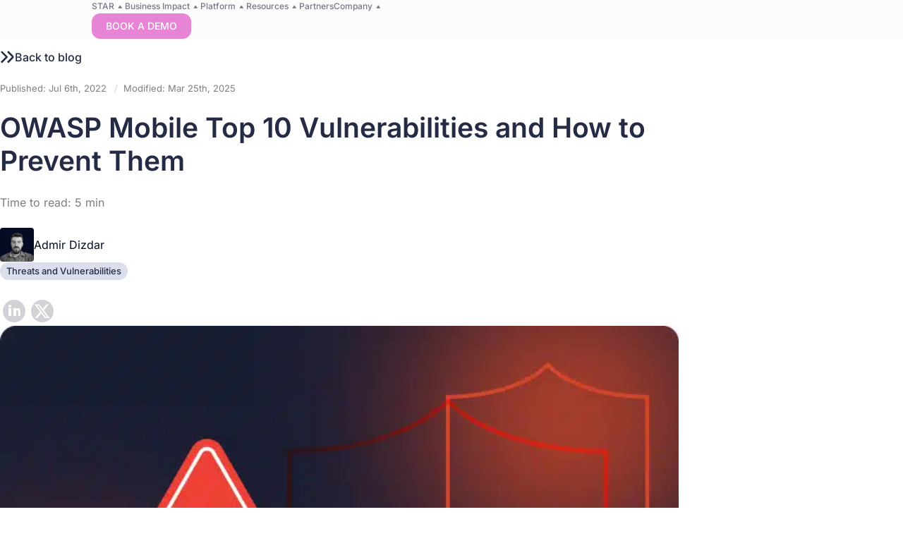

--- FILE ---
content_type: text/html; charset=UTF-8
request_url: https://brightsec.com/blog/owasp-mobile-top-10/
body_size: 46021
content:
<!doctype html>
<html lang="en-US" prefix="og: https://ogp.me/ns#">

<head><meta charset="UTF-8"><script>if(navigator.userAgent.match(/MSIE|Internet Explorer/i)||navigator.userAgent.match(/Trident\/7\..*?rv:11/i)){var href=document.location.href;if(!href.match(/[?&]nowprocket/)){if(href.indexOf("?")==-1){if(href.indexOf("#")==-1){document.location.href=href+"?nowprocket=1"}else{document.location.href=href.replace("#","?nowprocket=1#")}}else{if(href.indexOf("#")==-1){document.location.href=href+"&nowprocket=1"}else{document.location.href=href.replace("#","&nowprocket=1#")}}}}</script><script>(()=>{class RocketLazyLoadScripts{constructor(){this.v="2.0.3",this.userEvents=["keydown","keyup","mousedown","mouseup","mousemove","mouseover","mouseenter","mouseout","mouseleave","touchmove","touchstart","touchend","touchcancel","wheel","click","dblclick","input","visibilitychange"],this.attributeEvents=["onblur","onclick","oncontextmenu","ondblclick","onfocus","onmousedown","onmouseenter","onmouseleave","onmousemove","onmouseout","onmouseover","onmouseup","onmousewheel","onscroll","onsubmit"]}async t(){this.i(),this.o(),/iP(ad|hone)/.test(navigator.userAgent)&&this.h(),this.u(),this.l(this),this.m(),this.k(this),this.p(this),this._(),await Promise.all([this.R(),this.L()]),this.lastBreath=Date.now(),this.S(this),this.P(),this.D(),this.O(),this.M(),await this.C(this.delayedScripts.normal),await this.C(this.delayedScripts.defer),await this.C(this.delayedScripts.async),this.F("domReady"),await this.T(),await this.j(),await this.I(),this.F("windowLoad"),await this.A(),window.dispatchEvent(new Event("rocket-allScriptsLoaded")),this.everythingLoaded=!0,this.lastTouchEnd&&await new Promise((t=>setTimeout(t,500-Date.now()+this.lastTouchEnd))),this.H(),this.F("all"),this.U(),this.W()}i(){this.CSPIssue=sessionStorage.getItem("rocketCSPIssue"),document.addEventListener("securitypolicyviolation",(t=>{this.CSPIssue||"script-src-elem"!==t.violatedDirective||"data"!==t.blockedURI||(this.CSPIssue=!0,sessionStorage.setItem("rocketCSPIssue",!0))}),{isRocket:!0})}o(){window.addEventListener("pageshow",(t=>{this.persisted=t.persisted,this.realWindowLoadedFired=!0}),{isRocket:!0}),window.addEventListener("pagehide",(()=>{this.onFirstUserAction=null}),{isRocket:!0})}h(){let t;function e(e){t=e}window.addEventListener("touchstart",e,{isRocket:!0}),window.addEventListener("touchend",(function i(o){Math.abs(o.changedTouches[0].pageX-t.changedTouches[0].pageX)<10&&Math.abs(o.changedTouches[0].pageY-t.changedTouches[0].pageY)<10&&o.timeStamp-t.timeStamp<200&&(o.target.dispatchEvent(new PointerEvent("click",{target:o.target,bubbles:!0,cancelable:!0,detail:1})),event.preventDefault(),window.removeEventListener("touchstart",e,{isRocket:!0}),window.removeEventListener("touchend",i,{isRocket:!0}))}),{isRocket:!0})}q(t){this.userActionTriggered||("mousemove"!==t.type||this.firstMousemoveIgnored?"keyup"===t.type||"mouseover"===t.type||"mouseout"===t.type||(this.userActionTriggered=!0,this.onFirstUserAction&&this.onFirstUserAction()):this.firstMousemoveIgnored=!0),"click"===t.type&&t.preventDefault(),this.savedUserEvents.length>0&&(t.stopPropagation(),t.stopImmediatePropagation()),"touchstart"===this.lastEvent&&"touchend"===t.type&&(this.lastTouchEnd=Date.now()),"click"===t.type&&(this.lastTouchEnd=0),this.lastEvent=t.type,this.savedUserEvents.push(t)}u(){this.savedUserEvents=[],this.userEventHandler=this.q.bind(this),this.userEvents.forEach((t=>window.addEventListener(t,this.userEventHandler,{passive:!1,isRocket:!0})))}U(){this.userEvents.forEach((t=>window.removeEventListener(t,this.userEventHandler,{passive:!1,isRocket:!0}))),this.savedUserEvents.forEach((t=>{t.target.dispatchEvent(new window[t.constructor.name](t.type,t))}))}m(){this.eventsMutationObserver=new MutationObserver((t=>{const e="return false";for(const i of t){if("attributes"===i.type){const t=i.target.getAttribute(i.attributeName);t&&t!==e&&(i.target.setAttribute("data-rocket-"+i.attributeName,t),i.target["rocket"+i.attributeName]=new Function("event",t),i.target.setAttribute(i.attributeName,e))}"childList"===i.type&&i.addedNodes.forEach((t=>{if(t.nodeType===Node.ELEMENT_NODE)for(const i of t.attributes)this.attributeEvents.includes(i.name)&&i.value&&""!==i.value&&(t.setAttribute("data-rocket-"+i.name,i.value),t["rocket"+i.name]=new Function("event",i.value),t.setAttribute(i.name,e))}))}})),this.eventsMutationObserver.observe(document,{subtree:!0,childList:!0,attributeFilter:this.attributeEvents})}H(){this.eventsMutationObserver.disconnect(),this.attributeEvents.forEach((t=>{document.querySelectorAll("[data-rocket-"+t+"]").forEach((e=>{e.setAttribute(t,e.getAttribute("data-rocket-"+t)),e.removeAttribute("data-rocket-"+t)}))}))}k(t){Object.defineProperty(HTMLElement.prototype,"onclick",{get(){return this.rocketonclick||null},set(e){this.rocketonclick=e,this.setAttribute(t.everythingLoaded?"onclick":"data-rocket-onclick","this.rocketonclick(event)")}})}S(t){function e(e,i){let o=e[i];e[i]=null,Object.defineProperty(e,i,{get:()=>o,set(s){t.everythingLoaded?o=s:e["rocket"+i]=o=s}})}e(document,"onreadystatechange"),e(window,"onload"),e(window,"onpageshow");try{Object.defineProperty(document,"readyState",{get:()=>t.rocketReadyState,set(e){t.rocketReadyState=e},configurable:!0}),document.readyState="loading"}catch(t){console.log("WPRocket DJE readyState conflict, bypassing")}}l(t){this.originalAddEventListener=EventTarget.prototype.addEventListener,this.originalRemoveEventListener=EventTarget.prototype.removeEventListener,this.savedEventListeners=[],EventTarget.prototype.addEventListener=function(e,i,o){o&&o.isRocket||!t.B(e,this)&&!t.userEvents.includes(e)||t.B(e,this)&&!t.userActionTriggered||e.startsWith("rocket-")||t.everythingLoaded?t.originalAddEventListener.call(this,e,i,o):t.savedEventListeners.push({target:this,remove:!1,type:e,func:i,options:o})},EventTarget.prototype.removeEventListener=function(e,i,o){o&&o.isRocket||!t.B(e,this)&&!t.userEvents.includes(e)||t.B(e,this)&&!t.userActionTriggered||e.startsWith("rocket-")||t.everythingLoaded?t.originalRemoveEventListener.call(this,e,i,o):t.savedEventListeners.push({target:this,remove:!0,type:e,func:i,options:o})}}F(t){"all"===t&&(EventTarget.prototype.addEventListener=this.originalAddEventListener,EventTarget.prototype.removeEventListener=this.originalRemoveEventListener),this.savedEventListeners=this.savedEventListeners.filter((e=>{let i=e.type,o=e.target||window;return"domReady"===t&&"DOMContentLoaded"!==i&&"readystatechange"!==i||("windowLoad"===t&&"load"!==i&&"readystatechange"!==i&&"pageshow"!==i||(this.B(i,o)&&(i="rocket-"+i),e.remove?o.removeEventListener(i,e.func,e.options):o.addEventListener(i,e.func,e.options),!1))}))}p(t){let e;function i(e){return t.everythingLoaded?e:e.split(" ").map((t=>"load"===t||t.startsWith("load.")?"rocket-jquery-load":t)).join(" ")}function o(o){function s(e){const s=o.fn[e];o.fn[e]=o.fn.init.prototype[e]=function(){return this[0]===window&&t.userActionTriggered&&("string"==typeof arguments[0]||arguments[0]instanceof String?arguments[0]=i(arguments[0]):"object"==typeof arguments[0]&&Object.keys(arguments[0]).forEach((t=>{const e=arguments[0][t];delete arguments[0][t],arguments[0][i(t)]=e}))),s.apply(this,arguments),this}}if(o&&o.fn&&!t.allJQueries.includes(o)){const e={DOMContentLoaded:[],"rocket-DOMContentLoaded":[]};for(const t in e)document.addEventListener(t,(()=>{e[t].forEach((t=>t()))}),{isRocket:!0});o.fn.ready=o.fn.init.prototype.ready=function(i){function s(){parseInt(o.fn.jquery)>2?setTimeout((()=>i.bind(document)(o))):i.bind(document)(o)}return t.realDomReadyFired?!t.userActionTriggered||t.fauxDomReadyFired?s():e["rocket-DOMContentLoaded"].push(s):e.DOMContentLoaded.push(s),o([])},s("on"),s("one"),s("off"),t.allJQueries.push(o)}e=o}t.allJQueries=[],o(window.jQuery),Object.defineProperty(window,"jQuery",{get:()=>e,set(t){o(t)}})}P(){const t=new Map;document.write=document.writeln=function(e){const i=document.currentScript,o=document.createRange(),s=i.parentElement;let n=t.get(i);void 0===n&&(n=i.nextSibling,t.set(i,n));const c=document.createDocumentFragment();o.setStart(c,0),c.appendChild(o.createContextualFragment(e)),s.insertBefore(c,n)}}async R(){return new Promise((t=>{this.userActionTriggered?t():this.onFirstUserAction=t}))}async L(){return new Promise((t=>{document.addEventListener("DOMContentLoaded",(()=>{this.realDomReadyFired=!0,t()}),{isRocket:!0})}))}async I(){return this.realWindowLoadedFired?Promise.resolve():new Promise((t=>{window.addEventListener("load",t,{isRocket:!0})}))}M(){this.pendingScripts=[];this.scriptsMutationObserver=new MutationObserver((t=>{for(const e of t)e.addedNodes.forEach((t=>{"SCRIPT"!==t.tagName||t.noModule||t.isWPRocket||this.pendingScripts.push({script:t,promise:new Promise((e=>{const i=()=>{const i=this.pendingScripts.findIndex((e=>e.script===t));i>=0&&this.pendingScripts.splice(i,1),e()};t.addEventListener("load",i,{isRocket:!0}),t.addEventListener("error",i,{isRocket:!0}),setTimeout(i,1e3)}))})}))})),this.scriptsMutationObserver.observe(document,{childList:!0,subtree:!0})}async j(){await this.J(),this.pendingScripts.length?(await this.pendingScripts[0].promise,await this.j()):this.scriptsMutationObserver.disconnect()}D(){this.delayedScripts={normal:[],async:[],defer:[]},document.querySelectorAll("script[type$=rocketlazyloadscript]").forEach((t=>{t.hasAttribute("data-rocket-src")?t.hasAttribute("async")&&!1!==t.async?this.delayedScripts.async.push(t):t.hasAttribute("defer")&&!1!==t.defer||"module"===t.getAttribute("data-rocket-type")?this.delayedScripts.defer.push(t):this.delayedScripts.normal.push(t):this.delayedScripts.normal.push(t)}))}async _(){await this.L();let t=[];document.querySelectorAll("script[type$=rocketlazyloadscript][data-rocket-src]").forEach((e=>{let i=e.getAttribute("data-rocket-src");if(i&&!i.startsWith("data:")){i.startsWith("//")&&(i=location.protocol+i);try{const o=new URL(i).origin;o!==location.origin&&t.push({src:o,crossOrigin:e.crossOrigin||"module"===e.getAttribute("data-rocket-type")})}catch(t){}}})),t=[...new Map(t.map((t=>[JSON.stringify(t),t]))).values()],this.N(t,"preconnect")}async $(t){if(await this.G(),!0!==t.noModule||!("noModule"in HTMLScriptElement.prototype))return new Promise((e=>{let i;function o(){(i||t).setAttribute("data-rocket-status","executed"),e()}try{if(navigator.userAgent.includes("Firefox/")||""===navigator.vendor||this.CSPIssue)i=document.createElement("script"),[...t.attributes].forEach((t=>{let e=t.nodeName;"type"!==e&&("data-rocket-type"===e&&(e="type"),"data-rocket-src"===e&&(e="src"),i.setAttribute(e,t.nodeValue))})),t.text&&(i.text=t.text),t.nonce&&(i.nonce=t.nonce),i.hasAttribute("src")?(i.addEventListener("load",o,{isRocket:!0}),i.addEventListener("error",(()=>{i.setAttribute("data-rocket-status","failed-network"),e()}),{isRocket:!0}),setTimeout((()=>{i.isConnected||e()}),1)):(i.text=t.text,o()),i.isWPRocket=!0,t.parentNode.replaceChild(i,t);else{const i=t.getAttribute("data-rocket-type"),s=t.getAttribute("data-rocket-src");i?(t.type=i,t.removeAttribute("data-rocket-type")):t.removeAttribute("type"),t.addEventListener("load",o,{isRocket:!0}),t.addEventListener("error",(i=>{this.CSPIssue&&i.target.src.startsWith("data:")?(console.log("WPRocket: CSP fallback activated"),t.removeAttribute("src"),this.$(t).then(e)):(t.setAttribute("data-rocket-status","failed-network"),e())}),{isRocket:!0}),s?(t.fetchPriority="high",t.removeAttribute("data-rocket-src"),t.src=s):t.src="data:text/javascript;base64,"+window.btoa(unescape(encodeURIComponent(t.text)))}}catch(i){t.setAttribute("data-rocket-status","failed-transform"),e()}}));t.setAttribute("data-rocket-status","skipped")}async C(t){const e=t.shift();return e?(e.isConnected&&await this.$(e),this.C(t)):Promise.resolve()}O(){this.N([...this.delayedScripts.normal,...this.delayedScripts.defer,...this.delayedScripts.async],"preload")}N(t,e){this.trash=this.trash||[];let i=!0;var o=document.createDocumentFragment();t.forEach((t=>{const s=t.getAttribute&&t.getAttribute("data-rocket-src")||t.src;if(s&&!s.startsWith("data:")){const n=document.createElement("link");n.href=s,n.rel=e,"preconnect"!==e&&(n.as="script",n.fetchPriority=i?"high":"low"),t.getAttribute&&"module"===t.getAttribute("data-rocket-type")&&(n.crossOrigin=!0),t.crossOrigin&&(n.crossOrigin=t.crossOrigin),t.integrity&&(n.integrity=t.integrity),t.nonce&&(n.nonce=t.nonce),o.appendChild(n),this.trash.push(n),i=!1}})),document.head.appendChild(o)}W(){this.trash.forEach((t=>t.remove()))}async T(){try{document.readyState="interactive"}catch(t){}this.fauxDomReadyFired=!0;try{await this.G(),document.dispatchEvent(new Event("rocket-readystatechange")),await this.G(),document.rocketonreadystatechange&&document.rocketonreadystatechange(),await this.G(),document.dispatchEvent(new Event("rocket-DOMContentLoaded")),await this.G(),window.dispatchEvent(new Event("rocket-DOMContentLoaded"))}catch(t){console.error(t)}}async A(){try{document.readyState="complete"}catch(t){}try{await this.G(),document.dispatchEvent(new Event("rocket-readystatechange")),await this.G(),document.rocketonreadystatechange&&document.rocketonreadystatechange(),await this.G(),window.dispatchEvent(new Event("rocket-load")),await this.G(),window.rocketonload&&window.rocketonload(),await this.G(),this.allJQueries.forEach((t=>t(window).trigger("rocket-jquery-load"))),await this.G();const t=new Event("rocket-pageshow");t.persisted=this.persisted,window.dispatchEvent(t),await this.G(),window.rocketonpageshow&&window.rocketonpageshow({persisted:this.persisted})}catch(t){console.error(t)}}async G(){Date.now()-this.lastBreath>45&&(await this.J(),this.lastBreath=Date.now())}async J(){return document.hidden?new Promise((t=>setTimeout(t))):new Promise((t=>requestAnimationFrame(t)))}B(t,e){return e===document&&"readystatechange"===t||(e===document&&"DOMContentLoaded"===t||(e===window&&"DOMContentLoaded"===t||(e===window&&"load"===t||e===window&&"pageshow"===t)))}static run(){(new RocketLazyLoadScripts).t()}}RocketLazyLoadScripts.run()})();</script>
	
	<meta name="viewport" content="width=device-width, initial-scale=1">
	<link rel="profile" href="http://gmpg.org/xfn/11">
<!-- Google tag (gtag.js) --> 
	<script type="rocketlazyloadscript" async data-rocket-src="https://www.googletagmanager.com/gtag/js?id=AW-496769158"></script>
	<script type="rocketlazyloadscript"> window.dataLayer = window.dataLayer || []; function gtag(){dataLayer.push(arguments);} gtag('js', new Date()); gtag('config', 'AW-496769158'); 
	</script>
		<style>img:is([sizes="auto" i], [sizes^="auto," i]) { contain-intrinsic-size: 3000px 1500px }</style>
	<script type="rocketlazyloadscript" id="cookieyes" data-rocket-type="text/javascript" data-rocket-src="https://cdn-cookieyes.com/client_data/bec1de16b620cda15601cbca/script.js" data-rocket-defer defer></script>
<!-- Search Engine Optimization by Rank Math PRO - https://rankmath.com/ -->
<title>OWASP Mobile Top 10 Vulnerabilities and How to Prevent Them - Bright Security</title>
<link crossorigin data-rocket-preload as="font" href="https://brightsec.com/wp-content/themes/wp-d-theme/dist/inter-var-regular.25edf01c.ttf" rel="preload"><link rel="preload" data-rocket-preload as="image" href="https://brightsec.com/wp-content/uploads/2025/03/Frame-1000002646.jpg.webp" imagesrcset="https://brightsec.com/wp-content/uploads/2025/03/Frame-1000002646.jpg.webp 688w,https://brightsec.com/wp-content/uploads/2025/03/Frame-1000002646-300x189.jpg.webp 300w" imagesizes="(max-width: 688px) 100vw, 688px" fetchpriority="high">
<meta name="description" content="Learn about the OWASP Mobile Top 10 list, discover the most critical security risks affecting your web applications, and learn to address them."/>
<meta name="robots" content="follow, index, max-snippet:-1, max-video-preview:-1, max-image-preview:large"/>
<link rel="canonical" href="https://brightsec.com/blog/owasp-mobile-top-10/" />
<meta property="og:locale" content="en_US" />
<meta property="og:type" content="article" />
<meta property="og:title" content="OWASP Mobile Top 10 Vulnerabilities and How to Prevent Them - Bright Security" />
<meta property="og:description" content="Learn about the OWASP Mobile Top 10 list, discover the most critical security risks affecting your web applications, and learn to address them." />
<meta property="og:url" content="https://brightsec.com/blog/owasp-mobile-top-10/" />
<meta property="og:site_name" content="Bright Security" />
<meta property="article:section" content="Threats and Vulnerabilities" />
<meta property="og:updated_time" content="2025-03-25T23:58:19+00:00" />
<meta property="og:image" content="https://brightsec.com/wp-content/uploads/2025/03/Frame-1000002646.jpg" />
<meta property="og:image:secure_url" content="https://brightsec.com/wp-content/uploads/2025/03/Frame-1000002646.jpg" />
<meta property="og:image:alt" content="owasp mobile top 10" />
<meta property="article:published_time" content="2022-07-06T10:28:44+00:00" />
<meta property="article:modified_time" content="2025-03-25T23:58:19+00:00" />
<meta name="twitter:card" content="summary_large_image" />
<meta name="twitter:title" content="OWASP Mobile Top 10 Vulnerabilities and How to Prevent Them - Bright Security" />
<meta name="twitter:description" content="Learn about the OWASP Mobile Top 10 list, discover the most critical security risks affecting your web applications, and learn to address them." />
<meta name="twitter:image" content="https://brightsec.com/wp-content/uploads/2025/03/Frame-1000002646.jpg" />
<meta name="twitter:label1" content="Written by" />
<meta name="twitter:data1" content="Admir Dizdar" />
<meta name="twitter:label2" content="Time to read" />
<meta name="twitter:data2" content="5 minutes" />
<script type="application/ld+json" class="rank-math-schema-pro">{"@context":"https://schema.org","@graph":[{"@type":["Person","Organization"],"@id":"https://brightsec.com/#person","name":"Bright Security"},{"@type":"WebSite","@id":"https://brightsec.com/#website","url":"https://brightsec.com","name":"Bright Security","publisher":{"@id":"https://brightsec.com/#person"},"inLanguage":"en-US"},{"@type":"ImageObject","@id":"https://brightsec.com/wp-content/uploads/2025/04/Homepage-1.jpg","url":"https://brightsec.com/wp-content/uploads/2025/04/Homepage-1.jpg","width":"2560","height":"1440","inLanguage":"en-US"},{"@type":"BreadcrumbList","@id":"https://brightsec.com/blog/owasp-mobile-top-10/#breadcrumb","itemListElement":[{"@type":"ListItem","position":"1","item":{"@id":"https://brightsec.com","name":"Home"}},{"@type":"ListItem","position":"2","item":{"@id":"https://brightsec.com/blog/category/threats-and-vulnerabilities/","name":"Threats and Vulnerabilities"}},{"@type":"ListItem","position":"3","item":{"@id":"https://brightsec.com/blog/owasp-mobile-top-10/","name":"OWASP Mobile Top 10 Vulnerabilities and How to Prevent Them"}}]},{"@type":"WebPage","@id":"https://brightsec.com/blog/owasp-mobile-top-10/#webpage","url":"https://brightsec.com/blog/owasp-mobile-top-10/","name":"OWASP Mobile Top 10 Vulnerabilities and How to Prevent Them - Bright Security","datePublished":"2022-07-06T10:28:44+00:00","dateModified":"2025-03-25T23:58:19+00:00","isPartOf":{"@id":"https://brightsec.com/#website"},"primaryImageOfPage":{"@id":"https://brightsec.com/wp-content/uploads/2025/04/Homepage-1.jpg"},"inLanguage":"en-US","breadcrumb":{"@id":"https://brightsec.com/blog/owasp-mobile-top-10/#breadcrumb"}},{"@type":"Person","@id":"https://brightsec.com/author/admir/","name":"Admir Dizdar","url":"https://brightsec.com/author/admir/","image":{"@type":"ImageObject","@id":"https://brightsec.com/wp-content/uploads/2025/03/1615207734149-96x96.jpg","url":"https://brightsec.com/wp-content/uploads/2025/03/1615207734149-96x96.jpg","caption":"Admir Dizdar","inLanguage":"en-US"}},{"@type":"BlogPosting","headline":"OWASP Mobile Top 10 Vulnerabilities and How to Prevent Them - Bright Security","keywords":"owasp mobile top 10","datePublished":"2022-07-06T10:28:44+00:00","dateModified":"2025-03-25T23:58:19+00:00","articleSection":"Threats and Vulnerabilities","author":{"@id":"https://brightsec.com/author/admir/","name":"Admir Dizdar"},"publisher":{"@id":"https://brightsec.com/#person"},"description":"Learn about the OWASP Mobile Top 10 list, discover the most critical security risks affecting your web applications, and learn to address them.","name":"OWASP Mobile Top 10 Vulnerabilities and How to Prevent Them - Bright Security","@id":"https://brightsec.com/blog/owasp-mobile-top-10/#richSnippet","isPartOf":{"@id":"https://brightsec.com/blog/owasp-mobile-top-10/#webpage"},"image":{"@id":"https://brightsec.com/wp-content/uploads/2025/04/Homepage-1.jpg"},"inLanguage":"en-US","mainEntityOfPage":{"@id":"https://brightsec.com/blog/owasp-mobile-top-10/#webpage"}}]}</script>
<!-- /Rank Math WordPress SEO plugin -->


<link rel='stylesheet' id='wp-block-library-css' href='https://brightsec.com/wp-includes/css/dist/block-library/style.min.css?ver=6.8.3' media='all' />
<style id='wp-block-library-theme-inline-css'>
.wp-block-audio :where(figcaption){color:#555;font-size:13px;text-align:center}.is-dark-theme .wp-block-audio :where(figcaption){color:#ffffffa6}.wp-block-audio{margin:0 0 1em}.wp-block-code{border:1px solid #ccc;border-radius:4px;font-family:Menlo,Consolas,monaco,monospace;padding:.8em 1em}.wp-block-embed :where(figcaption){color:#555;font-size:13px;text-align:center}.is-dark-theme .wp-block-embed :where(figcaption){color:#ffffffa6}.wp-block-embed{margin:0 0 1em}.blocks-gallery-caption{color:#555;font-size:13px;text-align:center}.is-dark-theme .blocks-gallery-caption{color:#ffffffa6}:root :where(.wp-block-image figcaption){color:#555;font-size:13px;text-align:center}.is-dark-theme :root :where(.wp-block-image figcaption){color:#ffffffa6}.wp-block-image{margin:0 0 1em}.wp-block-pullquote{border-bottom:4px solid;border-top:4px solid;color:currentColor;margin-bottom:1.75em}.wp-block-pullquote cite,.wp-block-pullquote footer,.wp-block-pullquote__citation{color:currentColor;font-size:.8125em;font-style:normal;text-transform:uppercase}.wp-block-quote{border-left:.25em solid;margin:0 0 1.75em;padding-left:1em}.wp-block-quote cite,.wp-block-quote footer{color:currentColor;font-size:.8125em;font-style:normal;position:relative}.wp-block-quote:where(.has-text-align-right){border-left:none;border-right:.25em solid;padding-left:0;padding-right:1em}.wp-block-quote:where(.has-text-align-center){border:none;padding-left:0}.wp-block-quote.is-large,.wp-block-quote.is-style-large,.wp-block-quote:where(.is-style-plain){border:none}.wp-block-search .wp-block-search__label{font-weight:700}.wp-block-search__button{border:1px solid #ccc;padding:.375em .625em}:where(.wp-block-group.has-background){padding:1.25em 2.375em}.wp-block-separator.has-css-opacity{opacity:.4}.wp-block-separator{border:none;border-bottom:2px solid;margin-left:auto;margin-right:auto}.wp-block-separator.has-alpha-channel-opacity{opacity:1}.wp-block-separator:not(.is-style-wide):not(.is-style-dots){width:100px}.wp-block-separator.has-background:not(.is-style-dots){border-bottom:none;height:1px}.wp-block-separator.has-background:not(.is-style-wide):not(.is-style-dots){height:2px}.wp-block-table{margin:0 0 1em}.wp-block-table td,.wp-block-table th{word-break:normal}.wp-block-table :where(figcaption){color:#555;font-size:13px;text-align:center}.is-dark-theme .wp-block-table :where(figcaption){color:#ffffffa6}.wp-block-video :where(figcaption){color:#555;font-size:13px;text-align:center}.is-dark-theme .wp-block-video :where(figcaption){color:#ffffffa6}.wp-block-video{margin:0 0 1em}:root :where(.wp-block-template-part.has-background){margin-bottom:0;margin-top:0;padding:1.25em 2.375em}
</style>
<style id='classic-theme-styles-inline-css'>
/*! This file is auto-generated */
.wp-block-button__link{color:#fff;background-color:#32373c;border-radius:9999px;box-shadow:none;text-decoration:none;padding:calc(.667em + 2px) calc(1.333em + 2px);font-size:1.125em}.wp-block-file__button{background:#32373c;color:#fff;text-decoration:none}
</style>
<style id='safe-svg-svg-icon-style-inline-css'>
.safe-svg-cover{text-align:center}.safe-svg-cover .safe-svg-inside{display:inline-block;max-width:100%}.safe-svg-cover svg{fill:currentColor;height:100%;max-height:100%;max-width:100%;width:100%}

</style>
<link data-minify="1" rel='stylesheet' id='dashicons-css' href='https://brightsec.com/wp-content/cache/min/1/wp-includes/css/dashicons.min.css?ver=1765462408' media='all' />
<style id='bs-multi-style-inline-css'>
/* ===== BrightSecure Multi Mega Menu CSS (bs- prefix) ===== */

		
		
		
		.bs-acc-panel a span::after{
			content: none !important;
		}
	  
	  .bs-business-grid a span::after{
			content: none !important;
		}
	  
	  li#menu-item-3371 a span::after{
		 content: none !important; 
  }
/* LANDSCAPE: ensure primary menu & mega menus fully visible (no clipping) */
@media (max-width: 900px) and (orientation: landscape) {

  /* allow header/menu container to expand and not clip */
  header.header,
  .header__menu,
  .header__container,
  #main-navigation-wrapper,
  nav {
    height: auto !important;
    max-height: none !important;
    overflow: visible !important;
  }

  /* make the main menu flexible: try wrapping to new rows first (so items stay visible) */
  #main-menu,
  #main-menu > ul,
  #main-menu > .menu {
    display: flex !important;
    flex-wrap: wrap !important;
    align-items: center !important;
    gap: 8px !important;
  }

  /* ensure each li doesn't collapse and keeps its content on one line */
  #main-menu > li,
  #main-menu li {
    flex: 0 0 auto !important;
    white-space: nowrap !important;
    min-width: 0 !important;
  }

  /* if wrapping still can't fit (very long), allow horizontal scroll on the menu row */
  /* wrap the actual menu row in a scrollable container — fallback */
  #main-navigation-wrapper {
    overflow-x: auto !important;
    -webkit-overflow-scrolling: touch !important;
    scroll-behavior: smooth !important;
    white-space: nowrap !important;
  }
  /* make sure the UL doesn't force clipping */
  #main-navigation-wrapper ul {
    display: inline-flex !important;
    flex-wrap: nowrap !important;
  }

  /* MEGA MENU: full height and scrollable in landscape */
  .bs-mega-wrap {
    position: fixed !important;
    left: 0 !important;
    right: 0 !important;
    top: calc(var(--site-header-height, 50px)) !important; /* fallback to 50px if var not set */
    height: calc(100vh - calc(var(--site-header-height, 50px))) !important;
    max-height: calc(100vh - calc(var(--site-header-height, 50px))) !important;
    overflow-y: auto !important;
    -webkit-overflow-scrolling: touch !important;
    overflow-x: hidden !important;
    width: 100% !important;
    box-shadow: none !important;
    border-radius: 0 !important;
  }

  /* ensure inner containers don't clip */
  .bs-mega-wrap .menu-sec,
  .bs-mega-wrap .bs-cols,
  .bs-mega-wrap .bs-col,
  .bs-mega-wrap .bs-accordion,
  .bs-mega-wrap .bs-acc-panel,
  .bs-mega-wrap .bs-resources-grid,
  .bs-mega-wrap .bs-company-grid {
    max-height: none !important;
    height: auto !important;
    overflow: visible !important;
  }

  /* If header uses a fixed height via CSS variable, set it (you can tweak 50px) */
  :root { --site-header-height: 50px; }

  /* small safety: ensure body/html overflow won't hide fixed elements */
  html, body {
    height: 100% !important;
        overflow: visible !important;

  }
}		
		
.nav-primary>ul#main-menu li.menu-item a span::after {
    /* content: "\f0de"; */
    font-family: 'dashicons';
    content: "\f142";
    font-size: 15px;
    vertical-align: middle;
}	
.menu-sec ul li a span::after{
	content: none !important;
}			 
li#menu-item-3368:has(.bs-star-wrap[style*="display: block"]) > a span::after {
    font-family: 'dashicons';
    content: "\f140" !important;
}	
li#menu-item-3369:has(.bs-platform-wrap[style*="display: block"]) > a span::after {
    font-family: 'dashicons';
    content: "\f140" !important;
}	
li#menu-item-3370:has(.bs-resources-wrap[style*="display: block"]) > a span::after {
    font-family: 'dashicons';
    content: "\f140" !important;
}				 
li#menu-item-3372:has(.bs-company-wrap[style*="display: block"]) > a span::after {
    font-family: 'dashicons';
    content: "\f140" !important;
}				 
li#menu-item-3368:has(.bs-star-wrap[style*="display: block"]) > a span {
    color: #fff !important;
}		
.bs-mega-common { font-family: Inter, system-ui, sans-serif; }
header.header.header--loaded.header--sticky {
    background: #FCFCFD;
}
	  header.header.header--loaded{
		   background: #FCFCFD;  
	  }
div#main-navigation-wrapper ul#main-menu li span {
    color: #757785;
    font-size: 12px;
    font-weight: 500;
}
div#main-navigation-wrapper ul#main-menu li {
    margin-inline: 17px;
}

li#menu-item-3368:has(.bs-star-wrap[style*="display: block"]) > a span {
    color: #fff;
}			 
			 
.header__actions a.c-btn.c-btn-secondary.c-btn--variation-pink.c-btn--variation-default.c-btn--variation-arrow-right {
    background: #E784D5;
    border-radius: 12px;
}
.header__actions a.c-btn.c-btn-secondary.c-btn--variation-pink.c-btn--variation-default.c-btn--variation-arrow-right svg {
    display: none;
}			 
	.menu-item-star.active-star > a {
  background: linear-gradient(90.17deg, #DE6143 0.3%, #EC9EDD 69.08%);
  color: #fff !important;
  border-radius: 6px;
  padding: 6px 10px;
}	
/* Remove STAR highlight whenever ANY mega menu (except STAR) is open */
li#menu-item-3368:has(.bs-star-wrap[style*="display: block"]) > a {
background: linear-gradient(97.95deg, #DE6143 -0.24%, #EC9EDD 93.93%);
  color:#fff !important;
  border-radius:6px;
 padding: 5px 8px;	
}

/* BUT if ANY other mega menu is open → STAR highlight remove */
ul#main-menu:has(.bs-platform-wrap[style*="display: block"]) li#menu-item-3368 > a,
ul#main-menu:has(.bs-resources-wrap[style*="display: block"]) li#menu-item-3368 > a,
ul#main-menu:has(.bs-company-wrap[style*="display: block"]) li#menu-item-3368 > a {
  background: none !important;
  color: inherit !important;
}
/* general mega wrap */
.bs-mega-wrap {
  background:#F1F4F7;
  border:1px solid rgba(16,24,40,0.06);
  border-radius:10px;
  box-shadow:0 12px 36px rgba(16,24,40,0.10);
  padding:16px;
  display:none;
  position:absolute;
  left:0;
  top:100%;
  z-index:99999;
  transform-origin:top center;
  animation: bsFade .16s ease both;
}
	li#menu-item-3369:has(.bs-platform-wrap[style*="display: block"]) > a {
  border: 2px solid #E4CD64;
 border-radius:12px;
	padding: 5px 8px;						  
}	
	li#menu-item-3370:has(.bs-resources-wrap[style*="display: block"]) > a {
  border: 2px solid #E48973;
 border-radius:12px;
	padding: 5px 8px;						  
}								  
	li#menu-item-3372:has(.bs-company-wrap[style*="display: block"]) > a {
  border: 2px solid #E784D5;
 border-radius:12px;
	padding: 5px 8px;						  
}			
		li#menu-item-3377:has(.bs-business-wrap[style*="display: block"]) > a {
  border: 2px solid #E784D5;
 border-radius:12px;
	padding: 5px 8px;						  
}			
			
ul.bs-res-list li {
    margin-inline: 0px !important;
    padding-inline: 0px;
}							  
	
ul.bs-list li {
    margin-inline: 0px !important;
    padding-inline: 0px;
}							  
.bs-col a {
    display: flex;
    justify-content: space-between;
}	  
							  
@keyframes bsFade { from{opacity:0; transform:translateY(-8px)} to{opacity:1; transform:translateY(0)} }

/* ---------- STAR specific (slightly narrower) ---------- */
.bs-star-wrap { width:-webkit-fill-available; }
.bs-acc-row:nth-child(1) { border-top: 0px; padding-top: 0px; }
.bs-star-banner { background: linear-gradient(90.2deg, #DE6143 -9.19%, #EC9EDD 89.37%);
color: #fff; padding: 9px 10px; border-radius: 0px; display: flex; flex-flow: row; gap: 6px; margin-bottom: 14px; margin-top: 20px;     justify-content: space-between; align-items: center;}
.bs-acc-row { display:flex; justify-content:space-between; align-items:center; padding:14px 8px; border-top:1px solid #D1D2D6; cursor:pointer; }
.menu-sec h4 { margin:0; font-size:16px; font-weight:600; }
.menu-sec p { margin:4px 0 0 0; font-size:12px !important; color:#474A5D !important; }
.bs-chev { font-size:29px; transition:transform .18s ease; color:#474A5D; }
.bs-acc-panel { display:none; padding:12px 0;  width: 98.7%; margin: 0 auto;}
.bs-cols { display:flex; gap:20px; margin-bottom:10px; }
.bs-col { flex:1; }
.bs-col h5 { margin:0 0 6px; font-size:12px; font-weight:600; color: #474A5D;}
.bs-col p { margin:0; font-size:10px !important; color:#474A5D;  font-weight:400;}
.menu-sec h4 { color: #2F3551; font-size: 16px; }
.menu-sec {width: 85%; margin: 0 auto; }
.bs-star-banner .title { font-size: 16px; font-weight: 600; justify-content: space-between;}
.bs-star-banner .desc { font-size: 13px; font-weight: 500; }

/* ---------- PLATFORM specific (wider 3-column) ---------- */
ul.bs-list li strong { margin: 0; font-size: 16px; font-weight: 600; color: #2F3551; }
.bs-platform-wrap { width:-webkit-fill-available; padding:20px; }
.bs-grid { display:flex; gap:28px; align-items:flex-start; }
.bs-col-wide { flex:1; min-width:0; }
.bs-col-wide h4 { margin:0 0 10px 0; font-size:15px; font-weight:700; border-bottom:2px solid rgba(209,111,255,0.06); padding-bottom:8px; }
.bs-list { margin:12px 0 0 0; padding:0; list-style:none; }
.bs-list li { padding:12px 6px; border-bottom:1px solid rgba(16,24,40,0.03); display:flex; justify-content:space-between; align-items:center; }
.bs-list li a { color:inherit; text-decoration:none; display:flex; gap:12px; align-items:center; width:100%; }
.bs-list li p { margin:0; font-size:13px; color:#6b7076; }
ul li .bs-item-chip { width:32px; height:32px; border-radius:50%; display:flex; align-items:center; justify-content:center; font-size:12px; color: #474A5D;}

/* featured block */
.bs-featured { display:flex; gap:12px; align-items:flex-start; min-height:120px; flex-flow:column; }
.bs-featured .thumb { width:-webkit-fill-available; height:250px; background:#A3A5AE; border-radius:20px; flex:0 0 auto; }
.bs-featured .meta { flex:1; }
.bs-featured .meta h5 { margin:0 0 6px 0; font-size:14px; font-weight:700; color: #2F3551;}
.bs-featured .meta p { margin:0; font-size:12px; color:#474A5D; font-weight:400;}

/* ---------- RESOURCES specific (two-column left list + right featured) ---------- */
ul.bs-res-list li strong { margin: 0; font-size: 16px; font-weight: 600; color: #2F3551;}
ul.bs-res-list li p { margin:0; font-size:13px; color:#6b7076; }
.bs-resources-wrap { width:-webkit-fill-available; padding:18px; }
.bs-resources-grid { display:flex; gap:28px; align-items:flex-start; }
.bs-resources-left { flex:1.2; }
.bs-resources-right { flex:0.8; }

/* small tweaks for list in resources */
.bs-res-list { list-style:none; margin:6px 0 0 0; padding:0; }
.bs-res-list li { padding:12px 6px; border-bottom:1px solid rgba(16,24,40,0.03); display:flex; justify-content:space-between; align-items:center; }
.bs-res-list li a { text-decoration:none; color:inherit; display:flex; gap:12px; align-items:center; width:100%; justify-content: space-between;justify-content: space-between;}
.bs-res-list li p { margin:0; font-size:13px; color:#6b7076; }

/* ---------- COMPANY specific (two-column simple lists) ---------- */
ul.bs-list li a { justify-content: space-between;}
.bs-company-wrap { width:-webkit-fill-available; padding:18px; }
.bs-company-grid { display:flex; gap:28px; align-items:flex-start; }
.bs-company-grid .bs-col { flex:1; }
.bs-company-grid h4 { margin:0 0 10px 0; font-size:15px; font-weight:700; border-bottom:2px solid rgba(209,111,255,0.06); padding-bottom:8px; }

/* responsive common */
@media (max-width:1000px) {
  .bs-mega-wrap { position:fixed; left:12px; right:12px; top:70px; width:auto; }
  .bs-grid, .bs-cols, .bs-resources-grid, .bs-company-grid { flex-direction:column; }
  .bs-featured .thumb { width:100%; height:140px; }
}

/* attach helpers */
nav .menu-item-star, nav .menu-item-platform, nav .menu-item-resources, nav .menu-item-company, nav .menu-item-business-impact { position:relative; }
nav .menu-item-star .bs-star-wrap, nav .menu-item-platform .bs-platform-wrap, nav .menu-item-resources .bs-resources-wrap, nav .menu-item-company .bs-company-wrap, nav .menu-item-business-impact .bs-business-wrap { left:0; top:100%; }

	/* ================= MOBILE-SPECIFIC: make header like Figma ================= */
@media (max-width: 768px) {
.nav-primary>ul#main-menu li.menu-item a span::after{
content: "\f139" ;
}
	.menu-sec ul li a span::after{
	content: none !important;
		display:none !important;
}		
	span.chev-icon::after{
	content: none !important;
		display:none !important;
}					   
	div#main-navigation-wrapper ul#main-menu li span {
    color: #757785;
    font-size: 12px;
    font-weight: 500;
    display: flex;
    justify-content: space-between !important;
}			   
  /* header background white */
  header.header.header--loaded,
  header.header.header--loaded.header--sticky,
  .header__container,
  .header__menu {
    background: #ffffff !important;
  }
  /* Book demo = pink, big pill button centered at bottom of menu */
  .header__actions a.c-btn.c-btn-secondary.c-btn--variation-pink.c-btn--variation-default.c-btn--variation-arrow-right,
  .bs-cta,
  .bs-mega-wrap .book-demo-btn {
    background: linear-gradient(90deg,#F2A6D9,#E884D5) !important;
    color: #ffffff !important;
    border-radius: 12px !important;
    padding: 10px 18px !important;
    text-align: center !important;
    display: inline-block;
    font-weight:700;
  }

  /* Mega overlay full visible and fixed */
  .bs-mega-wrap {
position: fixed !important;
        left: 0px !important;
        right: 0px !important;
        top: 5px !important;
        margin: 0 auto !important;
        width: -webkit-fill-available !important;
        z-index: 2147483647 !important;
        max-height: 100% !important;
        overflow-y: auto !important;
        -webkit-overflow-scrolling: touch !important;
        display: none;
        background: #ffffff !important;
        color: #2f3243 !important;
        border-radius: 0px !important;
        padding: 0 !important;
        box-shadow: unset !important;
        border: 0px !important;
	  max-height: 100vh !important;
  }
.bs-mega-wrap.bs-platform-wrap {
        max-height: 500px !important;
        height: 500px !important;
}
								
	.bs-mega-wrap.bs-resources-wrap {
    max-height: 190vh !important;
    height: 85vh;
}		
.bs-mega-wrap.bs-star-wrap {
    max-height: 190vh !important;
    height: 85vh;
}								
								
  /* container inside overlay to match figma paddings */
  .bs-mega-wrap .menu-sec {
    padding: 12px 7px 20px !important;
	  width: 100% !important;
  }
  /* 2) Internal sections must not clip content */
  .bs-mega-wrap .menu-sec,
  .bs-mega-wrap .bs-cols,
  .bs-mega-wrap .bs-col,
  .bs-mega-wrap .bs-accordion,
  .bs-mega-wrap .bs-acc-panel,
  .bs-mega-wrap .bs-resources-grid,
  .bs-mega-wrap .bs-company-grid,
  .bs-mega-wrap .bs-col-wide {
    max-height: none !important;
    height: auto !important;
    overflow: visible !important;
  }

  /* 3) Theme's mobile menu container is LIMITING height — remove that */
  .header__menu.header__menu--has-transition {
    height: auto !important;
    min-height: auto !important;
    max-height: none !important;
    overflow: visible !important;
  }
  /* Top gradient bar for STAR item like Figma */
  .bs-mega-wrap .bs-star-top {
    background: linear-gradient(90deg,#DE6143 0%, #EC9EDD 100%);
    color: #ffffff;
    padding: 10px 16px;
    border-top-left-radius: 8px;
    border-top-right-radius: 8px;
    display:flex;
    align-items:center;
    justify-content:space-between;
    font-weight:700;
  }
  .bs-mega-wrap .bs-star-top .label { font-size:15px; }
  .bs-mega-wrap .bs-star-top .chev { font-size:14px; opacity:0.95; }

  /* Menu items list style (no p text, separators) */
  .bs-mega-wrap ul,
  .bs-mega-wrap .bs-list,
  .bs-mega-wrap .bs-res-list {
    list-style:none;
    margin: 0;
    padding: 0;
  }
  .bs-mega-wrap li {
    padding: 16px 16px;
    border-bottom: 1px solid rgba(47,51,67,0.06);
    display:flex;
    justify-content:space-between;
    align-items:center;
  }

  /* remove all descriptions on mobile */
  .bs-mega-wrap p,
  .bs-mega-wrap .desc,
  .bs-mega-wrap .meta p,
  .bs-mega-wrap .bs-col p,
  .bs-mega-wrap .menu-sec p {
    display: none !important;
  }

  /* STAR menu link in nav: no background and align label to right */
  li#menu-item-3368 > a {
    background: none !important;
    box-shadow: none !important;
    border: 0 !important;
     justify-content: space-between !important; 
    align-items: center;
    color: inherit !important;
    width: 100%;
  }
  li#menu-item-3368 > a span { margin-left: 0 !important; }

  /* small chevron on right of each menu item */
  .bs-mega-wrap li .bs-item-chip,
  .bs-mega-wrap li .chev-icon {
    width: 22px;
    height: 22px;
    display: inline-flex;
    align-items: center;
    justify-content: center;
    border-radius: 50%;
    background: transparent;
    color: #D1A3D6;
    font-weight:700;
  }

  /* Book demo button wrapper at bottom of overlay */
  .bs-mega-wrap .menu-footer {
    padding: 16px;
    display:flex;
    justify-content:center;
  }
  .bs-mega-wrap .menu-footer .book-demo-btn {
    width: 85%;
    text-align:center;
  }

  /* Back link / small header row (like your figma) */
  .bs-mega-wrap .mobile-header {
    display:flex;
    align-items:center;
    gap:12px;
    padding: 12px 16px;
  }
  .bs-mega-wrap .mobile-header .back {
    font-size:14px;
    color:#8b8fa0;
    cursor:pointer;
  }
  .bs-mega-wrap .mobile-header .title {
    flex:1;
    text-align:left;
    font-weight:700;
    color:#2f3243;
  }

  /* ensure internal panels are full-width stacked */
  .bs-grid, .bs-cols, .bs-resources-grid, .bs-company-grid { flex-direction:column; }

  /* featured thumb reduced */
  .bs-featured .thumb { height:120px; border-radius:8px; }
// li#menu-item-3368:has(.bs-star-wrap[style*="display: block"]) > a {
//     text-align: right !important;
//     justify-content: flex-end !important;
// }
.header__menu {
    padding: 10px 2px !important;
}	
h4.overview {
    display: none;
}
								
li#menu-item-3369:has(.bs-platform-wrap[style*="display: block"]) > a {
    border: 0px !important;
    border-radius:  0px !important;
    padding: 5px 8px;
	    text-align: right !important;
    justify-content: flex-end !important;							
}								
// .bs-mega-wrap.bs-platform-wrap{
// 	        top: 11px !important;
// }		

			
.bs-col-wide {
    width: 100% !important;
}								
.bs-resources-left {
    width: 100% !important;
}								
.bs-company-grid .bs-col {
    width: 100% !important;
}								
.bs-mega-wrap.bs-star-wrap .bs-mobile-top {
    border-bottom: 2px solid;
    border-image-source: linear-gradient(90.17deg, #DE6143 0.3%, #EC9EDD 69.08%);
    border-image-slice: 1;
    line-height: 30px;
}						
										 
.bs-mega-wrap.bs-platform-wrap .bs-mobile-top {
    border-bottom: 2px solid #E4CD64;
    line-height: 30px;
}											 
.bs-mega-wrap.bs-resources-wrap .bs-mobile-top {
    border-bottom: 2px solid #E48973;
    line-height: 30px;
}		
.bs-mega-wrap.bs-company-wrap .bs-mobile-top {
    border-bottom: 0px;
    line-height: 30px;
}												 
.bs-mega-wrap.bs-resources-wrap a.book-demo-btn{
	background: #E48973 !important;
}		
		.bs-mega-wrap.bs-platform-wrap	a.book-demo-btn{
	background: #E4CD64 !important;
}									 
										 
  .bs-mega-wrap .menu-footer { 
    display:flex;
    justify-content:center;
    padding: 14px 16px;
    border-top: 1px solid rgba(47,51,67,0.04);
    background: transparent;
  }
	    .bs-mega-wrap.bs-resources-wrap {
        max-height: 500px !important;
        height: 500px !important;
    }									 
  .bs-mega-wrap .menu-footer .book-demo-btn {
    width: 92%;
    max-width: 420px;
    display: inline-block;
    text-align: center;
    padding: 12px 16px;
    border-radius: 22px;
    background: linear-gradient(90deg,#F2A6D9 6%, #E884D5 94%) !important;
    color: #ffffff !important;
    font-weight: 700;
    text-decoration: none;
    box-shadow: 0 6px 18px rgba(232,132,213,0.12);
  }								
					
}		
										  @media (min-width: 769px) {
			  .bs-mobile-top {
    display: none !important;
}
    .bs-mega-wrap .menu-footer { display: none !important; }

  }	
								
								
							
</style>
<link data-minify="1" rel='stylesheet' id='main-styles-css' href='https://brightsec.com/wp-content/cache/background-css/1/brightsec.com/wp-content/cache/min/1/wp-content/themes/wp-d-theme/dist/main.css?ver=1760728675&wpr_t=1768978106' media='all' />
<link rel='stylesheet' id='enlighterjs-css' href='https://brightsec.com/wp-content/plugins/enlighter/cache/enlighterjs.min.css?ver=xfl/32JEM80DQSB' media='all' />
<script type="rocketlazyloadscript" id="bs-multi-js-js-after">
(function(){
  document.addEventListener("DOMContentLoaded", function(){

    /* ================= HELPERS ================= */
    function isDesktop() {
      return window.matchMedia("(min-width: 1024px)").matches;
    }

    var hoverTimer = null;
    var HOVER_DELAY = 180; // close delay (ms)

    // CONFIG
    var menus = [
      { label: "star", wrapperClass: "bs-star-wrap" },
      { label: "business impact", wrapperClass: "bs-business-wrap" },
      { label: "platform", wrapperClass: "bs-platform-wrap" },
      { label: "resources", wrapperClass: "bs-resources-wrap" },
      { label: "company", wrapperClass: "bs-company-wrap" }
    ];

    function findLinkByText(text){
      var all = document.querySelectorAll("nav a, .main-navigation a, #site-navigation a, .menu a");
      text = text.trim().toLowerCase();
      for (var i = 0; i < all.length; i++){
        if (all[i].textContent && all[i].textContent.trim().toLowerCase() === text) {
          return all[i];
        }
      }
      return null;
    }

    function closeAllMegas(){
      document.querySelectorAll(".bs-mega-wrap").forEach(function(w){
        w.style.display = "none";
      });
    }

    /* ================= MAIN BINDING ================= */
    menus.forEach(function(m){

      var link = findLinkByText(m.label);
      if (!link) return;

      var li = link.closest("li");
      if (!li) return;

      var root = document.getElementById("bs-multi-mega");
      if (!root) return;

      var wrapper = root.querySelector("." + m.wrapperClass);
      if (!wrapper) return;

      if (!li.contains(wrapper)) {
        li.appendChild(wrapper);
      }

      /* ----- RESET anchor to avoid double binding ----- */
      var newAnchor = link.cloneNode(true);
      link.parentNode.replaceChild(newAnchor, link);
	  newAnchor.setAttribute("href", "javascript:void(0)");
newAnchor.setAttribute("role", "button");
newAnchor.style.cursor = "pointer";

      /* ================= DESKTOP → HOVER (WITH DELAY) ================= */
      li.addEventListener("mouseenter", function(){
        if (!isDesktop()) return;

        clearTimeout(hoverTimer);
        hoverTimer = setTimeout(function(){
          closeAllMegas();
          wrapper.style.display = "block";
        }, 80); // fast open
      });

      li.addEventListener("mouseleave", function(){
        if (!isDesktop()) return;

        clearTimeout(hoverTimer);
        hoverTimer = setTimeout(function(){
          wrapper.style.display = "none";
        }, HOVER_DELAY);
      });

      /* keep open when cursor enters mega menu */
      wrapper.addEventListener("mouseenter", function(){
        if (!isDesktop()) return;
        clearTimeout(hoverTimer);
      });

      wrapper.addEventListener("mouseleave", function(){
        if (!isDesktop()) return;

        clearTimeout(hoverTimer);
        hoverTimer = setTimeout(function(){
          wrapper.style.display = "none";
        }, HOVER_DELAY);
      });

      /* ================= MOBILE → CLICK ================= */
      newAnchor.addEventListener("click", function(e){
        if (isDesktop()) return; // desktop pe click disable

        e.preventDefault();
        e.stopPropagation();

        var isOpen = wrapper.style.display === "block";
        closeAllMegas();
        wrapper.style.display = isOpen ? "none" : "block";
      });

      newAnchor.addEventListener("keydown", function(ev){
        if (ev.key === "Enter" || ev.key === " ") {
          ev.preventDefault();
          newAnchor.click();
        }
      });

      /* ================= STAR ACCORDION ================= */
      if (m.wrapperClass === "bs-star-wrap") {
        bindStarAccordion(wrapper);
      }

    });

    /* ================= CLICK OUTSIDE CLOSE (MOBILE ONLY) ================= */
    document.addEventListener("click", function(e){
      if (isDesktop()) return;

      var insideMega = false;
      document.querySelectorAll(".bs-mega-wrap").forEach(function(w){
        if (w.contains(e.target)) insideMega = true;
      });

      if (insideMega) return;
      if (e.target.closest && e.target.closest("nav")) return;

      closeAllMegas();
    });

    /* ================= STAR ACCORDION FUNCTION ================= */
    function bindStarAccordion(wrapper){
      var rows = wrapper.querySelectorAll(".bs-acc-row");

      rows.forEach(function(row){
        var newRow = row.cloneNode(true);
        row.parentNode.replaceChild(newRow, row);
        row = newRow;

        row.addEventListener("click", function(ev){
          ev.stopPropagation();

          var panel = row.nextElementSibling;
          var chev = row.querySelector(".bs-chev");
          var isOpen = panel && panel.style.display === "block";

          wrapper.querySelectorAll(".bs-acc-panel").forEach(function(p){
            p.style.display = "none";
          });
          wrapper.querySelectorAll(".bs-chev").forEach(function(c){
            c.style.transform = "rotate(0deg)";
          });

          if (!isOpen && panel) {
            panel.style.display = "block";
            if (chev) chev.style.transform = "rotate(45deg)";
          }
        });

        row.addEventListener("keydown", function(ev){
          if (ev.key === "Enter" || ev.key === " ") {
            ev.preventDefault();
            row.click();
          }
        });
      });
    }

  });
})();
</script>
</script><script type="rocketlazyloadscript">
document.addEventListener("click", function () {

    // STAR wrapper
    var starWrap = document.querySelector(".bs-star-wrap");

    // STAR top menu item
    var starMenuItem = document.querySelector("nav li.menu-item-star");

    if (!starWrap || !starMenuItem) return;

    // If mega menu is open
    if (starWrap.style.display === "block") {
        starMenuItem.classList.add("star-active");
    } else {
        starMenuItem.classList.remove("star-active");
    }

});
</script>


<script type="rocketlazyloadscript">
(function(){
  // wait for DOM ready
  if (document.readyState === 'loading') {
    document.addEventListener('DOMContentLoaded', init);
  } else init();

  function init(){
    var wrappers = Array.from(document.querySelectorAll('.bs-mega-wrap'));
    if (!wrappers.length) return;

    // helper: is element visible (respects inline style or stylesheet)
    function isVisible(el){
      var cs = window.getComputedStyle(el);
      return cs.display !== 'none' && cs.visibility !== 'hidden' && cs.opacity !== '0';
    }

    // hide others when one becomes visible
    function hideOthers(visibleEl){
      wrappers.forEach(function(w){
        if (w !== visibleEl && isVisible(w)) {
          // try to hide gently via inline style (this won't conflict with your logic)
          w.style.display = 'none';
        }
      });
    }

    // MutationObserver to watch style/class changes on wrappers
    var mo = new MutationObserver(function(mutations){
      // on any mutation, check if any wrapper is visible now
      for (var i=0;i<wrappers.length;i++){
        var w = wrappers[i];
        if (isVisible(w)) {
          // small defer to allow original click handlers to finish
          setTimeout(function(v){ return function(){ hideOthers(v); }; }(w), 0);
          break;
        }
      }
    });

    wrappers.forEach(function(w){
      mo.observe(w, { attributes: true, attributeFilter: ['style','class','aria-hidden'] });
    });

    // also add a click listener on nav anchors as a fallback (non-invasive)
    document.addEventListener('click', function(e){
      var clickedAnchor = e.target.closest('nav a, #main-menu a, .menu a');
      if (!clickedAnchor) return;

      // small delay to let original handlers toggle wrappers
      setTimeout(function(){
        for (var i=0;i<wrappers.length;i++){
          var w = wrappers[i];
          if (isVisible(w)) {
            hideOthers(w);
            break;
          }
        }
      }, 10);
    });
  }
})();
	
(function(){
  document.addEventListener("DOMContentLoaded", function(){

    // list of wrapper classes we use (keeps in sync with your markup)
    var wrapperClasses = ['bs-star-wrap','bs-platform-wrap','bs-resources-wrap','bs-company-wrap'];

    // create header node (reused per wrapper)
    function makeTopHeader(label){
      var wrap = document.createElement('div');
      wrap.className = 'bs-mobile-top';
      wrap.innerHTML = '\
        <div style="display:flex;align-items:center;justify-content: space-between;gap:12px;padding:12px 16px;border-bottom:1px solid rgba(0,0,0,0.04);">\
          <button type="button" class="bs-top-back" aria-label="Back to menu" style="border:0;background:transparent;font-size:18px;cursor:pointer;color:#6b6f82">‹</button>\
          <button type="button" class="bs-top-title" style="border:0;background:transparent;font-weight:700;font-size:15px;color:#2f3243;cursor:pointer;">'+ label +'</button>\
        </div>';
      return wrap;
    }

    // attach observer + behavior for each wrapper found in DOM (if exists now or appears later)
    function attachToWrapper(wrapper, label){
      if (!wrapper) return;
      // avoid duplicate header
      if (wrapper.querySelector('.bs-mobile-top')) return;

      // observer to watch style.display changes
      var obs = new MutationObserver(function(muts){
        muts.forEach(function(m){
          if (m.attributeName !== 'style') return;
          var visible = window.getComputedStyle(wrapper).display !== 'none';
          if (visible) {
            // insert header at top if missing
            if (!wrapper.querySelector('.bs-mobile-top')) {
              var header = makeTopHeader(label);
              // clicking either back icon or title closes the mega
              header.querySelector('.bs-top-back').addEventListener('click', function(e){
                e.stopPropagation();
                wrapper.style.display = 'none';
                // return focus to first nav link
                var navLink = document.querySelector('nav a');
                if (navLink) navLink.focus();
              });
              header.querySelector('.bs-top-title').addEventListener('click', function(e){
                e.stopPropagation();
                wrapper.style.display = 'none';
                var navLink = document.querySelector('nav a');
                if (navLink) navLink.focus();
              });
              // insert as first child
              wrapper.insertBefore(header, wrapper.firstChild);
            }
          } else {
            // when hidden, remove header to keep DOM clean
            var h = wrapper.querySelector('.bs-mobile-top');
            if (h) h.remove();
          }
        });
      });

      obs.observe(wrapper, { attributes: true, attributeFilter: ['style'], subtree: false });

      // also ensure if wrapper is already visible on load we add header immediately
      if (window.getComputedStyle(wrapper).display !== 'none' && !wrapper.querySelector('.bs-mobile-top')) {
        var header = makeTopHeader(label);
        header.querySelector('.bs-top-back').addEventListener('click', function(e){
          e.stopPropagation();
          wrapper.style.display = 'none';
          var navLink = document.querySelector('nav a');
          if (navLink) navLink.focus();
        });
        header.querySelector('.bs-top-title').addEventListener('click', function(e){
          e.stopPropagation();
          wrapper.style.display = 'none';
          var navLink = document.querySelector('nav a');
          if (navLink) navLink.focus();
        });
        wrapper.insertBefore(header, wrapper.firstChild);
      }
    }

    // try to attach to existing wrappers now
    wrapperClasses.forEach(function(cls){
      var w = document.querySelector('.' + cls);
      if (w) attachToWrapper(w, cls.replace('bs-','').replace('-wrap','').toUpperCase());
    });

    // if wrappers might be injected later, observe the #bs-multi-mega container for added nodes
    var multi = document.getElementById('bs-multi-mega');
    if (multi) {
      var mo = new MutationObserver(function(muts){
        muts.forEach(function(m){
          if (m.addedNodes && m.addedNodes.length){
            m.addedNodes.forEach(function(node){
              if (node.nodeType !== 1) return;
              wrapperClasses.forEach(function(cls){
                if (node.classList && node.classList.contains(cls)) {
                  attachToWrapper(node, cls.replace('bs-','').replace('-wrap','').toUpperCase());
                }
              });
            });
          }
        });
      });
      mo.observe(multi, { childList: true, subtree: true });
    }

  });
})();
	
	// Add mobile-only "Book a demo" button to each .bs-mega-wrap if missing
(function(){
  document.addEventListener('DOMContentLoaded', function(){

    // Only run on mobile
    if (!(window.matchMedia && window.matchMedia('(max-width: 768px)').matches)) return;

    var wrappers = document.querySelectorAll('.bs-mega-wrap');
    if (!wrappers || !wrappers.length) return;

    wrappers.forEach(function(wrap){
      // don't add if already present
      if (wrap.querySelector('.menu-footer')) return;

      // create footer + button
      var footer = document.createElement('div');
      footer.className = 'menu-footer';

      var a = document.createElement('a');
      a.className = 'book-demo-btn';
      a.href = 'https://brightsec.com/book-a-demo/'; // change if you need another URL
      a.setAttribute('role', 'button');
      a.setAttribute('aria-label', 'Book a demo');
      a.textContent = 'Book a demo';
      a.target = '_self';
      a.rel = 'noopener';

      footer.appendChild(a);

      // append at end of menu-sec if exists otherwise append to wrap
      var menuSec = wrap.querySelector('.menu-sec');
      if (menuSec) menuSec.appendChild(footer);
      else wrap.appendChild(footer);
    });

  });
})();

</script>
               <!-- Google Tag Manager -->
               <script type="rocketlazyloadscript">(function(w,d,s,l,i){w[l]=w[l]||[];w[l].push({'gtm.start':
               new Date().getTime(),event:'gtm.js'});var f=d.getElementsByTagName(s)[0],
               j=d.createElement(s),dl=l!='dataLayer'?'&l='+l:'';j.async=true;j.src=
               'https://www.googletagmanager.com/gtm.js?id='+i+dl;f.parentNode.insertBefore(j,f);
               })(window,document,'script','dataLayer','GTM-KR4GB3B');</script>
               <!-- End Google Tag Manager -->
          <link rel="icon" href="https://brightsec.com/wp-content/uploads/2025/01/favicon-2-150x150.png.webp" sizes="32x32" />
<link rel="icon" href="https://brightsec.com/wp-content/uploads/2025/01/favicon-2-300x300.png.webp" sizes="192x192" />
<link rel="apple-touch-icon" href="https://brightsec.com/wp-content/uploads/2025/01/favicon-2-300x300.png.webp" />
<meta name="msapplication-TileImage" content="https://brightsec.com/wp-content/uploads/2025/01/favicon-2-300x300.png" />
		<style id="wp-custom-css">
			.c-top-bar.header__top-bar {
    display: none;
}
.brightstar-section p {
  font-size: 20px !important;
}

.brightstar-section h1 {
  font-size: 44px !important;
}

p {
  font-size: 18px !important;
}

/* css for Bright Star Away */


.page-id-2833 h1.c-title.c-section-header__title.default{
	font-size :32px;
}
.page-id-2833 .c-text>:not(:last-child) {
    margin-bottom: 12px;
}
.page-id-2833 .b-form-and-text--layout-reverse .b-form-and-text__entry .c-text {
    color: var(--color-blue-800);
    padding-top: 15px;
}
.page-id-2833 .b-form-and-text__entry {
    flex-direction: column;
    gap: 0px;
    display: flex;
}
 .page-id-2833 .b-form-and-text {
        padding-block:80px;
    }
.page-id-2833 .bright-start-away-form h1.c-title.c-section-header__title.default::before {
    content: "";
    width: 166px;
    height: 48px;
    background-image: var(--wpr-bg-97a5fccf-c31a-47d2-9545-c3e44e834d2f);
    background-size: contain;
    background-repeat: no-repeat;
    background-position: center;
    margin-right: 8px;
    vertical-align: middle;
    display: block;
	margin-bottom: 20px;
}

.page-id-2833 .wp-block-columns.is-layout-flex.wp-container-core-columns-is-layout-9d6595d7.wp-block-columns-is-layout-flex {
   margin: 0 0 0 220px;
    padding-top: 30px;
}
.page-id-2833 .b-text-columns__item--variation-colorful {
    position: relative;
   background: linear-gradient(to bottom left, #E25BC5 0%, #E0C550 100%);
    color: #fff;
	border-radius:32px;
}

.page-id-2833 .c-text.c-text--style-star-in-circle-list ul li {
    color: #fff;
}
.page-id-2833 .b-text-columns__item--variation-gray {
    border: 1px solid var(--color-blue-300);
    background: #F1F4F7;
	border-radius: 32px;
}
.page-id-2833 .b-text-columns__item--variation-gray ul li {
    font-weight:600;
	    color: #474A5D;
}
.page-id-2833 .b-text-columns__item:has(.c-text--style-x-in-circle-list) .c-title {
    color: #474A5D;
}

.page-id-2833 .b-form-and-text__body {
        width: 643px;
    }

.page-id-2833 .c-text--style-x-in-circle-list ul li:before {
    background-image: var(--wpr-bg-b1fa6fbf-9ca5-4b8f-869b-c8614b848325);
}

.page-id-2833 h3.wp-block-heading.has-2-f-3551-color.has-text-color.has-link-color.wp-elements-3b1cdb6fc8db72d967d329dfcbe113fb {
    max-width: 1130px;
    margin: 0 auto;
}


.page-id-2833 .c-background__color {
    background: var(--wpr-bg-471d3a2c-9d6d-4f8a-9d49-f5b474dd99c9);
    background-size: cover;
}

.page-id-2833 .c-cta__col.c-cta__col--media {
    display: none;
} 

.page-id-2833 .c-buttons-or-form .c-btn {
    background-color: #EF5737;
}

.page-id-2833 .wp-block-columns.choose-us.is-layout-flex.wp-container-core-columns-is-layout-9d6595d7.wp-block-columns-is-layout-flex {
    padding-top: 30px;
    max-width: 1120px;
    margin: 0 auto;
}

.page-id-2833 h3.wp-block-heading.has-text-align-left.has-2-f-3551-color.has-text-color.has-link-color.wp-elements-5ec2598a4acd2121ea7ad483df6143b2 {
    padding-top:80px;
    max-width: 1120px;
    margin: 0 auto;
}
.page-id-2833 .b-text-columns__item--variation-colorful:before {
    background-image: none;
}
img.wp-image-2920 {
    padding-top: 68px;
}

.page-id-2833 ol.wp-block-list.has-background {
  border: 4px solid transparent;
  border-radius: 24px;
  background: 
    linear-gradient(#fff, #fff) padding-box, 
    linear-gradient(to bottom left, #E25BC5 0%, #E0C550 50%, #DE6143 100%) border-box !important;
  box-shadow: 0 4px 10px rgba(0,0,0,0.08);
  padding: 20px 30px;
  list-style-position: inside;
  width: 382px;
  margin-bottom: 30px;
}

 .page-id-2833 .wp-block-columns:not(.is-not-stacked-on-mobile)>.wp-block-column[style*=flex-basis] {
        flex-grow: 1;
    }
.page-id-2833 ol.wp-block-list.has-background li {
  border-bottom: 2px solid #D1D2D6;
  padding: 6px 0;
	color:#474A5D;
	text-shadow: 1px 1px 1px #474A5D;
	font-weight:500;
}
.page-id-2833 p.has-text-color.has-link-color.wp-elements-c53c9c34c0d8f1c37f0260d9b5619e70 {
    width: 382px;
}

ol.wp-block-list.has-background li:last-child {
  border-bottom: none;
}
.page-id-2833 h3.wp-block-heading.has-2-f-3551-color.has-text-color.has-link-color.wp-elements-5bc9bfaa149167e85ce7482b4286c30a {
    max-width: 1140px;
    margin: 0 auto;
	padding-top:80px;
}
	.brand img {
    width: 123px !important;
		height:36px !important;
}

/* css for mobile */

@media (max-width: 768px) {
	
.page-id-2833 .wp-block-group__inner-container.is-layout-constrained.wp-block-group-is-layout-constrained {
    padding-left: 15px;
}
	.page-id-2833 h3.wp-block-heading.has-2-f-3551-color.has-text-color.has-link-color.wp-elements-3b1cdb6fc8db72d967d329dfcbe113fb {
    padding-left: 15px;
}
	
.page-id-2833 .wp-block-column.is-layout-flow.wp-block-column-is-layout-flow {
    padding-left: 15px;
	  padding-top: 15px;
}	
.page-id-2833	h2.c-title.c-section-header__title.default {
    font-size: 28px;
}
.page-id-2833 .b-form-and-text {
           padding-bottom: 0px !important;
}
	.page-id-2833 .wp-block-columns.is-layout-flex.wp-container-core-columns-is-layout-9d6595d7.wp-block-columns-is-layout-flex {
    margin: 0 0 0 0px;
    padding-top: 0px;
}
.b-form-and-text__inner {
    display: flex;
    flex-direction: column;
  }
.page-id-2833 h3.wp-block-heading.has-text-align-left.has-2-f-3551-color.has-text-color.has-link-color.wp-elements-e52b29ddc7d9790721abe9f6effc5b2d {

   padding-left:15px;
}
	.brand img {
    width: 123px !important;
		height:36px !important;
}
	.page-id-2833 .c-section-header--align-center {
    text-align: left;
    align-items: center;
}
	h3.wp-block-heading.has-text-align-left.has-2-f-3551-color.has-text-color.has-link-color.wp-elements-5ec2598a4acd2121ea7ad483df6143b2::after {
    content: "";
    width: 343px;
    height:157px;
    background-image: var(--wpr-bg-b7108906-e771-45c0-bd0b-f97622b4f893);
    background-size: contain;
    background-repeat: no-repeat;
    background-position: center;
    vertical-align: middle;
    display: block;
   margin-top: 68px;
		padding-left:15px;
	}
h3.wp-block-heading.has-text-align-left.has-2-f-3551-color.has-text-color.has-link-color.wp-elements-5ec2598a4acd2121ea7ad483df6143b2 {
    padding-left: 15px;
}
	
h3.wp-block-heading.has-2-f-3551-color.has-text-color.has-link-color.wp-elements-5bc9bfaa149167e85ce7482b4286c30a {
    padding-left: 15px;
}	
	
.page-id-2833	figure.aligncenter.size-large {
    display: none;
}
.page-id-2833	.b-testimonials {
    margin-block: inherit;
    margin-top: 80px;
}
.page-id-2833 .b-form-and-text__body {
    width: 370px;
}	
.page-id-2833 h3.wp-block-heading.has-2-f-3551-color.has-text-color.has-link-color.wp-elements-1e0141a2ace3accc6e0c688864c23ebc {
    padding-left:15px;
}
	.page-id-2833 ol.wp-block-list.has-background {
		width: 360px;
		margin-top:30px;
	}
.page-id-2833	.c-text p:nth-child(4) {
    position: absolute;
    padding-top: 680px;
}
	.page-id-2833	.c-text p:nth-child(5) {
    position: absolute;
    padding-top: 740px;
}
	.page-id-2833 .b-logo-slider {
    padding-top: 200px !important;
}
	.page-id-2833 section#b-form-and-text-434273 {
    padding-top: 0px !important;
}
	
  .b-form-and-text__body,
  .b-form-and-text__form {
    width: 100%;
  }

  /* Order for mobile layout */
  .b-form-and-text__body {
    order: 1;
    display: flex;
    flex-direction: column;
  }

  .b-form-and-text__form {
    order: 2;
  }

}


/*css for Author pages */


.page-id-2934 .c-media__element.c-media__element--type-image.c-media__element--all img {
    width: 357px;
    height: 357px;
}

.page-id-2934 .b-side-by-side-text-and-media__body {

        justify-content: flex-start;
    }
.page-id-2934 .b-side-by-side-text-and-media__body {
        gap: 0px;
    }

.page-id-2940 .c-media__element.c-media__element--type-image.c-media__element--all img {
    width: 357px;
    height: 357px;
}

.page-id-2940 .b-side-by-side-text-and-media__body {

        justify-content: flex-start;
    }
.page-id-2940 .b-side-by-side-text-and-media__body {
        gap: 0px;
    }

.page-id-2947 .c-media__element.c-media__element--type-image.c-media__element--all img {
    width: 357px;
    height: 357px;
}

.page-id-2947 .b-side-by-side-text-and-media__body {

        justify-content: flex-start;
    }
.page-id-2947 .b-side-by-side-text-and-media__body {
        gap: 0px;
    }

/*css for bright-vs-invicti-nov-2025 */

.page-id-2916 h3.wp-block-heading.has-text-align-left.has-2-f-3551-color.has-text-color.has-link-color.wp-elements-f541e69b77b0c2df01292b5d447fc07f {
    max-width: 1130px;
    margin: 0 auto;
}

.page-id-2916 .wp-block-columns.choose-us.is-layout-flex.wp-container-core-columns-is-layout-9d6595d7.wp-block-columns-is-layout-flex {
    padding-top: 30px;
    max-width: 1120px;
    margin: 0 auto;
}

.page-id-2916 h3.wp-block-heading.has-text-align-left.has-2-f-3551-color.has-text-color.has-link-color.wp-elements-5ec2598a4acd2121ea7ad483df6143b2
 {
    padding-top: 80px;
    max-width: 1120px;
    margin: 0 auto;
}
img.wp-image-2729{
	padding-top:68px;
}

.page-id-2916 h3.wp-block-heading.has-2-f-3551-color.has-text-color.has-link-color.wp-elements-5bc9bfaa149167e85ce7482b4286c30a {
    max-width: 1140px;
    margin: 0 auto;
    padding-top: 80px;
}

.page-id-2916 .wp-block-columns.is-layout-flex.wp-container-core-columns-is-layout-9d6595d7.wp-block-columns-is-layout-flex {
    margin: 0 0 0 220px;
    padding-top: 30px;
}

.page-id-2916 ol.wp-block-list.has-background {
    border: 4px solid transparent;
    border-radius: 24px;
    box-shadow: 0 4px 10px rgba(0, 0, 0, 0.08);
    padding: 20px 30px;
    list-style-position: inside;
    width: 382px;
    margin-bottom: 30px;
}

.page-id-2916 p.has-text-color.has-link-color.wp-elements-c53c9c34c0d8f1c37f0260d9b5619e70 {
    width: 382px;
}

/* css for ai-driven-code-entrypoint-discovery */
.page-id-2972 .ai-driven-banner .b-side-by-side-text-and-media__col--entry .c-section-header__title.default {
        --title-font-weight: 400 !important;     
    }
.page-id-2972 .c-buttons .c-button:nth-child(1) .c-btn {
    padding: 12px 24px;
    border-radius: 16px;
}
.page-id-2972 h2.c-title.c-section-header__title.default {
    text-align: left;
    font-size: 40px;
	color:#474A5D !important;
}
.Capabilities{
	padding:32px;
	border-radius:24px;
}
.page-id-2972 h3.c-title.c-section-header__title.default {
    font-size: 32px;
    color: #474A5D;
    font-weight: 600 !important;
}
.page-id-2972 .c-text strong{
	color: #474A5D !important;
}
.page-id-2972 .wp-block-columns.our-capibilities.is-layout-flex.wp-container-core-columns-is-layout-9d6595d7.wp-block-columns-is-layout-flex {
    margin: 0 auto;
    max-width: 1120px;
    padding-top: 52px;
    gap: 50px;
}
.page-id-2972 .our-capibilities p{
	padding-top: 24px;
}
.page-id-2972 h3.wp-block-heading.has-text-color.has-link-color.wp-elements-076b33966dc3aba7d215889e1f76037f {
    max-width: 1120px;
    margin: 0 auto;
    padding-top: 148px;
}
.page-id-2972 .c-buttons .c-button:nth-child(2) .c-btn {
    background-color: #ffffff00 !important;
    color: #F1F4F7 !important;
    padding: 12px 24px;
    border: 1px solid #F1F4F7;
    border-radius: 16px;
}
.page-id-2972 .ai-driven-cta .c-text strong{
	color: #fff !important;
}
.page-id-2972 .ai-driven-cta .c-buttons {
    gap: 30px;
    justify-content: center;
}

.page-id-2972 .ai-driven-cta h2.c-title.c-section-header__title.default {
    font-size: 48px;
    color: #fff !important;
}
.ai-driven-cta{
	margin-top:200px;
	margin-bottom:320px;
}

.page-id-2972 h3.wp-block-heading.has-text-color.has-link-color.wp-elements-9c64f0669771bcebaeefafb8f3e11f6f {
    position: relative;
    padding-left: 50px; /* space for the icon */
    display: flex;
    align-items: center;
}

.page-id-2972 h3.wp-block-heading.has-text-color.has-link-color.wp-elements-9c64f0669771bcebaeefafb8f3e11f6f::before {
    content: "";
    background-image: var(--wpr-bg-09344513-72e8-493a-9c8b-b884e78b6882);
    background-size: contain;
    background-repeat: no-repeat;
    width: 36px;
    height: 36px;
    position: absolute;
    left: 0;
    top: 50%;
    transform: translateY(-50%);
}

.page-id-2972 h3.wp-block-heading.has-text-color.has-link-color.wp-elements-ce2482ffba4184d00329b4cd1fbc04c8 {
    position: relative;
    padding-left: 50px; /* space for the icon */
    display: flex;
    align-items: center;
}

.page-id-2972 h3.wp-block-heading.has-text-color.has-link-color.wp-elements-ce2482ffba4184d00329b4cd1fbc04c8::before {
    content: "";
    background-image: var(--wpr-bg-52372f84-37b3-4022-ad98-6fc765bd6abf);
    background-size: contain;
    background-repeat: no-repeat;
    width: 36px;
    height: 36px;
    position: absolute;
    left: 0;
    top: 50%;
    transform: translateY(-50%);
}
.page-id-2972 .Capabilities:nth-child(1):hover {
    background: #EFE2A0 !important; 
}
.page-id-2972 .Capabilities:nth-child(2):hover {
    background: #F4CCED !important; 
}
.page-id-2972 .use-cases-ai-driven1 {
    padding: 32px;
    border-radius: 24px;
}
.page-id-2972 .use-cases-ai-driven1:hover {
   background:#F4CCED !important;
}
.page-id-2972 .use-cases-ai-driven2:hover {
   background:#F3D1C8 !important;
}
.page-id-2972 .use-cases-ai-driven3:hover {
   background:#EFE2A0 !important;
}
.page-id-2972 .use-cases-ai-driven4:hover {
   background:#F4CCED !important;
}
.page-id-2972 .use-cases-ai-driven2 {
    padding: 32px;
    border-radius: 24px;
}
.page-id-2972 .use-cases-ai-driven3 {
    padding: 32px;
    border-radius: 24px;
}
.page-id-2972 .use-cases-ai-driven4 {
    padding: 32px;
    border-radius: 24px;
}
/*css of mobile for ai-driven-code-entrypoint-discovery  */
@media (max-width: 768px) {
	.page-id-2972 h2.c-title.c-section-header__title.default {
    font-size: 24px;
		color: #2F3551 !important;
		font-weight:700;
}

	.comprehensive-visibility p{
		font-size: 16px !important;
	}
.b-centered-text {
    padding-block: 0px !important;
}
	 .page-id-2972 .Capabilities {
        margin: 16px;
    }
	.page-id-2972 .Capabilities p {
       font-size:12px !important;
    }
	.page-id-2972 .wp-block-columns.our-capibilities.is-layout-flex.wp-container-core-columns-is-layout-9d6595d7.wp-block-columns-is-layout-flex {
    gap: 15px;
		padding-top:15px;
}
	.page-id-2972 h3.c-title.c-section-header__title.default {
    font-size: 24px;
		text-align: center;
}
.page-id-2972 .ai-driven-banner .container.c-block__content p {
    text-align:center;
    font-size: 12px !important;
}
	.page-id-2972 .b-centered-text .c-section-header {
    margin-bottom: -10px !important;
}
	.page-id-2972 h3.wp-block-heading.has-text-color.has-link-color.wp-elements-076b33966dc3aba7d215889e1f76037f {
    padding-left:16px;
    padding-top: 0px;
		font-size:24px !important;
}
	.page-id-2972 .Capabilities h3 {
       font-size:20px !important;
    }
	.key-benefits p{
		text-align:center !important;
		font-size: 12px !important;
	}
	.page-id-2972 .our-capibilities p{
	font-size:12px !important;
}

	.ai-driven-cta {
    margin-top: 96px;
    margin-bottom: 224px;
}
	.page-id-2972 .ai-driven-cta h2.c-title.c-section-header__title.default {
    font-size: 24px;
   text-align:center;
}
	.page-id-2972 .c-buttons .c-button:nth-child(1) .c-btn {
    padding: 10px 20px;
		width: 231px;
}
		.page-id-2972 .c-buttons .c-button:nth-child(2) .c-btn {
    padding: 10px 20px;
			width: 231px;
}
	.page-id-2972 .ai-driven-banner .c-buttons {
    flex-direction: row;
    justify-content: center;
}
	.page-id-2972  h1.c-title.c-section-header__title.default {
    text-align: center;
    font-size: 28px;
}
	.page-id-2972 .use-cases-ai-driven1 {
    margin: 16px;
}
	.page-id-2972 .use-cases-ai-driven2 {
    margin: 16px;
}
	.page-id-2972 .use-cases-ai-driven3 {
    margin: 16px;
}
	.page-id-2972 .use-cases-ai-driven4 {
    margin: 16px;
}
	.page-id-2972 .use-cases-ai-driven1 h3{
     font-size:20px !important;
}
	.page-id-2972 .use-cases-ai-driven2 h3{
       font-size:20px !important;
}
	.page-id-2972 .use-cases-ai-driven3 h3{
      font-size:20px !important;
}
	.page-id-2972 .use-cases-ai-driven4 h3{
       font-size:20px !important;
}
	.ai-driven-cta p{
		font-size:12px !important;
	}
	    .page-id-2972 .b-oob.c-background__color, .c-background__media {
        top: 50px;
    }
}

/* css for function-level-dynamic-vulnerability-detection-precision-security */
.page-id-2996 .ai-driven-banner .b-side-by-side-text-and-media__col--entry .c-section-header__title.default {
        --title-font-weight: 400 !important;     
    }
.page-id-2996 .c-buttons .c-button:nth-child(1) .c-btn {
    padding: 12px 24px;
    border-radius: 16px;
}
.page-id-2996 h2.c-title.c-section-header__title.default {
    text-align: left;
    font-size: 40px;
	color:#474A5D !important;
}
.Capabilities{
	padding:32px;
	border-radius:24px;
}
.page-id-2996 h3.c-title.c-section-header__title.default {
    font-size: 32px;
    color: #474A5D;
    font-weight: 600 !important;
}
.page-id-2996 .c-text strong{
	color: #474A5D !important;
}
.page-id-2996 .wp-block-columns.our-capibilities.is-layout-flex.wp-container-core-columns-is-layout-9d6595d7.wp-block-columns-is-layout-flex {
    margin: 0 auto;
    max-width: 1120px;
    padding-top: 52px;
    gap: 50px;
}
.page-id-2996 .our-capibilities p{
	padding-top: 24px;
}
.page-id-2996 h3.wp-block-heading.has-text-color.has-link-color.wp-elements-076b33966dc3aba7d215889e1f76037f {
    max-width: 1120px;
    margin: 0 auto;
    padding-top: 148px;
}
.page-id-2996 .c-buttons .c-button:nth-child(2) .c-btn {
    background-color: #ffffff00 !important;
    color: #F1F4F7 !important;
    padding: 12px 24px;
    border: 1px solid #F1F4F7;
    border-radius: 16px;
}
.page-id-2996 .ai-driven-cta .c-text strong{
	color: #fff !important;
}
.page-id-2996 .ai-driven-cta .c-buttons {
    gap: 30px;
    justify-content: center;
}

.page-id-2996 .ai-driven-cta h2.c-title.c-section-header__title.default {
    font-size: 48px;
    color: #fff !important;
}
.ai-driven-cta{
	margin-top:200px;
	margin-bottom:320px;
}

.page-id-2996 h3.wp-block-heading.has-text-color.has-link-color.wp-elements-9c64f0669771bcebaeefafb8f3e11f6f {
    position: relative;
    padding-left: 50px; /* space for the icon */
    display: flex;
    align-items: center;
}

.page-id-2996 h3.wp-block-heading.has-text-color.has-link-color.wp-elements-9c64f0669771bcebaeefafb8f3e11f6f::before {
    content: "";
    background-image: var(--wpr-bg-b622015f-cead-4421-aa2a-a18e2365f0e7);
    background-size: contain;
    background-repeat: no-repeat;
    width: 36px;
    height: 36px;
    position: absolute;
    left: 0;
    top: 50%;
    transform: translateY(-50%);
}

.page-id-2996 h3.wp-block-heading.has-text-color.has-link-color.wp-elements-ce2482ffba4184d00329b4cd1fbc04c8 {
    position: relative;
    padding-left: 50px; /* space for the icon */
    display: flex;
    align-items: center;
}

.page-id-2996 h3.wp-block-heading.has-text-color.has-link-color.wp-elements-ce2482ffba4184d00329b4cd1fbc04c8::before {
    content: "";
    background-image: var(--wpr-bg-52ab154b-996f-44ba-8959-cc63da4c3ec0);
    background-size: contain;
    background-repeat: no-repeat;
    width: 36px;
    height: 36px;
    position: absolute;
    left: 0;
    top: 50%;
    transform: translateY(-50%);
}
.page-id-2996 .Capabilities:nth-child(1):hover {
    background: #EFE2A0 !important; 
}
.page-id-2996 .Capabilities:nth-child(2):hover {
    background: #F4CCED !important; 
}
.page-id-2996 .use-cases-ai-driven1 {
    padding: 32px;
    border-radius: 24px;
}
.page-id-2996 .use-cases-ai-driven1:hover {
   background:#F4CCED !important;
}
.page-id-2996 .use-cases-ai-driven2:hover {
   background:#F3D1C8 !important;
}
.page-id-2996 .use-cases-ai-driven3:hover {
   background:#EFE2A0 !important;
}
.page-id-2996 .use-cases-ai-driven4:hover {
   background:#F4CCED !important;
}
.page-id-2996 .use-cases-ai-driven2 {
    padding: 32px;
    border-radius: 24px;
}
.page-id-2996 .use-cases-ai-driven3 {
    padding: 32px;
    border-radius: 24px;
}
.page-id-2996 .use-cases-ai-driven4 {
    padding: 32px;
    border-radius: 24px;
}
/*css of mobile for function-level-dynamic-vulnerability-detection-precision-security  */
@media (max-width: 768px) {
	.page-id-2996 h2.c-title.c-section-header__title.default {
    font-size: 24px;
		color: #2F3551 !important;
		font-weight:700;
}

	.comprehensive-visibility p{
		font-size: 16px !important;
	}
.b-centered-text {
    padding-block: 0px !important;
}
	 .page-id-2996 .Capabilities {
        margin: 16px;
    }
	.page-id-2996 .Capabilities p {
       font-size:12px !important;
    }
	    .page-id-2996 .b-centered-text__inner {
        gap: 20px;
    }
	.page-id-2996 .wp-block-columns.our-capibilities.is-layout-flex.wp-container-core-columns-is-layout-9d6595d7.wp-block-columns-is-layout-flex {
    gap: 15px;
		padding-top:15px;
}
	.page-id-2996 h3.c-title.c-section-header__title.default {
    font-size: 24px;
		text-align: center;
}
.page-id-2996 .ai-driven-banner .container.c-block__content p {
    text-align:center;
    font-size: 12px !important;
}
	.page-id-2996 .b-centered-text .c-section-header {
    margin-bottom: -10px !important;
}
	.page-id-2996 h3.wp-block-heading.has-text-color.has-link-color.wp-elements-076b33966dc3aba7d215889e1f76037f {
    padding-left:16px;
    padding-top: 0px;
		font-size:24px !important;
}
	.page-id-2996 .Capabilities h3 {
       font-size:20px !important;
    }
	.key-benefits p{
		text-align:center !important;
		font-size: 12px !important;
	}
	.page-id-2996 .our-capibilities p{
	font-size:12px !important;
}

	.ai-driven-cta {
    margin-top: 96px;
    margin-bottom: 224px;
}
	.page-id-2996 .ai-driven-cta h2.c-title.c-section-header__title.default {
    font-size: 24px;
   text-align:center;
}
	.page-id-2996 .c-buttons .c-button:nth-child(1) .c-btn {
    padding: 10px 20px;
		width: 231px;
}
		.page-id-2996 .c-buttons .c-button:nth-child(2) .c-btn {
    padding: 10px 20px;
			width: 231px;
}
	.page-id-2996 .ai-driven-banner .c-buttons {
    flex-direction: row;
    justify-content: center;
}
	.page-id-2996  h1.c-title.c-section-header__title.default {
    text-align: center;
    font-size: 28px;
}
	.page-id-2996 .use-cases-ai-driven1 {
    margin: 16px;
}
	.page-id-2996 .use-cases-ai-driven2 {
    margin: 16px;
}
	.page-id-2996 .use-cases-ai-driven3 {
    margin: 16px;
}
	.page-id-2996 .use-cases-ai-driven4 {
    margin: 16px;
}
	.page-id-2996 .use-cases-ai-driven1 h3{
     font-size:20px !important;
}
	.page-id-2996 .use-cases-ai-driven2 h3{
       font-size:20px !important;
}
	.page-id-2996 .use-cases-ai-driven3 h3{
      font-size:20px !important;
}
	.page-id-2996 .use-cases-ai-driven4 h3{
       font-size:20px !important;
}
	.ai-driven-cta p{
		font-size:12px !important;
	}
}

/* css for ai-powered-remediation-validation-loop-intelligent-fixes*/
.page-id-3005 .ai-driven-banner .b-side-by-side-text-and-media__col--entry .c-section-header__title.default {
        --title-font-weight: 400 !important;     
    }
.page-id-3005 .c-buttons .c-button:nth-child(1) .c-btn {
    padding: 12px 24px;
    border-radius: 16px;
}
.page-id-3005 h2.c-title.c-section-header__title.default {
    text-align: left;
    font-size: 40px;
	color:#474A5D !important;
}

.page-id-3005 h3.c-title.c-section-header__title.default {
    font-size: 32px;
    color: #474A5D;
    font-weight: 600 !important;
}
.page-id-3005 .c-text strong{
	color: #474A5D !important;
}
.page-id-3005 .wp-block-columns.our-capibilities.is-layout-flex.wp-container-core-columns-is-layout-9d6595d7.wp-block-columns-is-layout-flex {
    margin: 0 auto;
    max-width: 1120px;
    padding-top: 52px;
    gap: 50px;
}
.page-id-3005 .our-capibilities p{
	padding-top: 24px;
}
.page-id-3005 h3.wp-block-heading.has-text-color.has-link-color.wp-elements-076b33966dc3aba7d215889e1f76037f {
    max-width: 1120px;
    margin: 0 auto;
    padding-top: 148px;
}
.page-id-3005 .c-buttons .c-button:nth-child(2) .c-btn {
    background-color: #ffffff00 !important;
    color: #F1F4F7 !important;
    padding: 12px 24px;
    border: 1px solid #F1F4F7;
    border-radius: 16px;
}
.page-id-3005 .ai-driven-cta .c-text strong{
	color: #fff !important;
}
.page-id-3005 .ai-driven-cta .c-buttons {
    gap: 30px;
    justify-content: center;
}

.page-id-3005 .ai-driven-cta h2.c-title.c-section-header__title.default {
    font-size: 48px;
    color: #fff !important;
}
.ai-driven-cta{
	margin-top:200px;
	margin-bottom:320px;
}

.page-id-3005 h3.wp-block-heading.has-text-color.has-link-color.wp-elements-9c64f0669771bcebaeefafb8f3e11f6f {
    position: relative;
    padding-left: 50px; /* space for the icon */
    display: flex;
    align-items: center;
}

.page-id-3005 h3.wp-block-heading.has-text-color.has-link-color.wp-elements-9c64f0669771bcebaeefafb8f3e11f6f::before {
    content: "";
    background-image: var(--wpr-bg-fc9e7629-77e4-4d5f-b440-0d5e35349162);
    background-size: contain;
    background-repeat: no-repeat;
    width: 36px;
    height: 36px;
    position: absolute;
    left: 0;
    top: 50%;
    transform: translateY(-50%);
}

.page-id-3005 h3.wp-block-heading.has-text-color.has-link-color.wp-elements-ce2482ffba4184d00329b4cd1fbc04c8 {
    position: relative;
    padding-left: 50px; /* space for the icon */
    display: flex;
    align-items: center;
}

.page-id-3005 h3.wp-block-heading.has-text-color.has-link-color.wp-elements-ce2482ffba4184d00329b4cd1fbc04c8::before {
    content: "";
    background-image: var(--wpr-bg-16600409-66b6-419b-9fde-6d1185adc390);
    background-size: contain;
    background-repeat: no-repeat;
    width: 36px;
    height: 36px;
    position: absolute;
    left: 0;
    top: 50%;
    transform: translateY(-50%);
}
.page-id-3005 .Capabilities:nth-child(1):hover {
    background: #EFE2A0 !important; 
}
.page-id-3005 .Capabilities:nth-child(2):hover {
    background: #F4CCED !important; 
}
.page-id-3005 .use-cases-ai-driven1 {
    padding: 32px;
    border-radius: 24px;
}
.page-id-3005 .use-cases-ai-driven1:hover {
   background:#F4CCED !important;
}
.page-id-3005 .use-cases-ai-driven2:hover {
   background:#F3D1C8 !important;
}
.page-id-3005 .use-cases-ai-driven3:hover {
   background:#EFE2A0 !important;
}
.page-id-3005 .use-cases-ai-driven4:hover {
   background:#F4CCED !important;
}
.page-id-3005 .use-cases-ai-driven2 {
    padding: 32px;
    border-radius: 24px;
}
.page-id-3005 .use-cases-ai-driven3 {
    padding: 32px;
    border-radius: 24px;
}
.page-id-3005 .use-cases-ai-driven4 {
    padding: 32px;
    border-radius: 24px;
}
/*css of mobile for ai-powered-remediation-validation-loop-intelligent-fixes  */
@media (max-width: 768px) {
	.page-id-3005 .b-centered-text__inner {
    gap: 20px;
}
	.page-id-3005 h2.c-title.c-section-header__title.default {
    font-size: 24px;
		color: #2F3551 !important;
		font-weight:700;
}

	.comprehensive-visibility p{
		font-size: 16px !important;
	}
.b-centered-text {
    padding-block: 0px !important;
}
	 .page-id-3005 .Capabilities {
        margin: 16px;
    }
	.page-id-3005 .Capabilities p {
       font-size:12px !important;
    }
	.page-id-3005 .wp-block-columns.our-capibilities.is-layout-flex.wp-container-core-columns-is-layout-9d6595d7.wp-block-columns-is-layout-flex {
    gap: 15px;
		padding-top:15px;
}
	.page-id-3005 h3.c-title.c-section-header__title.default {
    font-size: 24px;
		text-align: center;
}
.page-id-3005 .ai-driven-banner .container.c-block__content p {
    text-align:center;
    font-size: 12px !important;
}
	.page-id-3005 .b-centered-text .c-section-header {
    margin-bottom: -10px !important;
}
	.page-id-3005 h3.wp-block-heading.has-text-color.has-link-color.wp-elements-076b33966dc3aba7d215889e1f76037f {
    padding-left:16px;
    padding-top: 0px;
		font-size:24px !important;
}
	.page-id-3005 .Capabilities h3 {
       font-size:20px !important;
    }
	.key-benefits p{
		text-align:center !important;
		font-size: 12px !important;
	}
	.page-id-3005 .our-capibilities p{
	font-size:12px !important;
}

	.ai-driven-cta {
    margin-top: 96px;
    margin-bottom: 224px;
		padding-bottom: 0px;
}
	.page-id-3005 .ai-driven-cta h2.c-title.c-section-header__title.default {
    font-size: 24px;
   text-align:center;
}
	 .page-id-3005 .key-benefits strong {
        text-align: center !important;
        font-size: 12px !important;
    }
	.page-id-3005 .c-buttons .c-button:nth-child(1) .c-btn {
    padding: 10px 20px;
		width: 231px;
}
		.page-id-3005 .c-buttons .c-button:nth-child(2) .c-btn {
    padding: 10px 20px;
			width: 231px;
}
	.page-id-3005 .ai-driven-banner .c-buttons {
    flex-direction: row;
    justify-content: center;
}
	.page-id-3005  h1.c-title.c-section-header__title.default {
    text-align: center;
    font-size: 28px;
}
	.page-id-3005 .use-cases-ai-driven1 {
    margin: 16px;
	}
	.page-id-3005 .use-cases-ai-driven2 {
    margin: 16px;
}
	.page-id-3005 .use-cases-ai-driven3 {
    margin: 16px;
}
	.page-id-3005 .use-cases-ai-driven4 {
    margin: 16px;
}
	.page-id-3005 .use-cases-ai-driven1 h3{
     font-size:20px !important;
}
	.page-id-3005 .use-cases-ai-driven2 h3{
       font-size:20px !important;
}
	.page-id-3005 .use-cases-ai-driven3 h3{
      font-size:20px !important;
}
	.page-id-3005 .use-cases-ai-driven4 h3{
       font-size:20px !important;
}
}

/* css for pull-request-automation */
.page-id-3017 .ai-driven-banner .b-side-by-side-text-and-media__col--entry .c-section-header__title.default {
        --title-font-weight: 400 !important;     
    }
.page-id-3017 .c-buttons .c-button:nth-child(1) .c-btn {
    padding: 12px 24px;
    border-radius: 16px;
}
.page-id-3017 h2.c-title.c-section-header__title.default {
    text-align: left;
    font-size: 40px;
	color:#474A5D !important;
}

.page-id-3017 h3.c-title.c-section-header__title.default {
    font-size: 32px;
    color: #474A5D;
    font-weight: 600 !important;
}
.page-id-3017 .c-text strong{
	color: #474A5D !important;
}
.page-id-3017 .wp-block-columns.our-capibilities.is-layout-flex.wp-container-core-columns-is-layout-9d6595d7.wp-block-columns-is-layout-flex {
    margin: 0 auto;
    max-width: 1120px;
    padding-top: 52px;
    gap: 50px;
}
.page-id-3017 .our-capibilities p{
	padding-top: 24px;
}
.page-id-3017 h3.wp-block-heading.has-text-color.has-link-color.wp-elements-076b33966dc3aba7d215889e1f76037f {
    max-width: 1120px;
    margin: 0 auto;
    padding-top: 148px;
}
.page-id-3017 .c-buttons .c-button:nth-child(2) .c-btn {
    background-color: #ffffff00 !important;
    color: #F1F4F7 !important;
    padding: 12px 24px;
    border: 1px solid #F1F4F7;
    border-radius: 16px;
}
.page-id-3017 .ai-driven-cta .c-text strong{
	color: #fff !important;
}
.page-id-3017 .ai-driven-cta .c-buttons {
    gap: 30px;
    justify-content: center;
}

.page-id-3017 .ai-driven-cta h2.c-title.c-section-header__title.default {
    font-size: 48px;
    color: #fff !important;
}
.ai-driven-cta{
	margin-top:200px;
	margin-bottom:320px;
}

.page-id-3017 h3.wp-block-heading.has-text-color.has-link-color.wp-elements-9c64f0669771bcebaeefafb8f3e11f6f {
    position: relative;
    padding-left: 50px; /* space for the icon */
    display: flex;
    align-items: center;
}

.page-id-3017 h3.wp-block-heading.has-text-color.has-link-color.wp-elements-9c64f0669771bcebaeefafb8f3e11f6f::before {
    content: "";
    background-image: var(--wpr-bg-f49adfe3-fda7-4dbf-89d2-5ff4ec45d5a1);
    background-size: contain;
    background-repeat: no-repeat;
    width: 36px;
    height: 36px;
    position: absolute;
    left: 0;
    top: 50%;
    transform: translateY(-50%);
}

.page-id-3017 h3.wp-block-heading.has-text-color.has-link-color.wp-elements-ce2482ffba4184d00329b4cd1fbc04c8 {
    position: relative;
    padding-left: 50px; /* space for the icon */
    display: flex;
    align-items: center;
}

.page-id-3017 h3.wp-block-heading.has-text-color.has-link-color.wp-elements-ce2482ffba4184d00329b4cd1fbc04c8::before {
    content: "";
    background-image: var(--wpr-bg-53b6a56a-6053-414d-8c7e-1a836078b1cf);
    background-size: contain;
    background-repeat: no-repeat;
    width: 36px;
    height: 36px;
    position: absolute;
    left: 0;
    top: 50%;
    transform: translateY(-50%);
}
.page-id-3017 .Capabilities:nth-child(1):hover {
    background: #EFE2A0 !important; 
}
.page-id-3017 .Capabilities:nth-child(2):hover {
    background: #F4CCED !important; 
}
.page-id-3017 .use-cases-ai-driven1 {
    padding: 32px;
    border-radius: 24px;
}
.page-id-3017 .use-cases-ai-driven1:hover {
   background:#F4CCED !important;
}
.page-id-3017 .use-cases-ai-driven2:hover {
   background:#F3D1C8 !important;
}
.page-id-3017 .use-cases-ai-driven3:hover {
   background:#EFE2A0 !important;
}
.page-id-3017 .use-cases-ai-driven4:hover {
   background:#F4CCED !important;
}
.page-id-3017 .use-cases-ai-driven2 {
    padding: 32px;
    border-radius: 24px;
}
.page-id-3017 .use-cases-ai-driven3 {
    padding: 32px;
    border-radius: 24px;
}
.page-id-3017 .use-cases-ai-driven4 {
    padding: 32px;
    border-radius: 24px;
}
/*css of mobile for pull-request-automation  */
@media (max-width: 768px) {
	.page-id-3017 h2.c-title.c-section-header__title.default {
    font-size: 24px;
		color: #2F3551 !important;
		font-weight:700;
}
.page-id-3017 .b-centered-text__inner {
    flex-direction: column;
    gap: 20px;
    display: flex;
}
	.comprehensive-visibility p{
		font-size: 16px !important;
	}
.b-centered-text {
    padding-block: 0px !important;
}
	 .page-id-3017 .Capabilities {
        margin: 16px;
    }
	.page-id-3017 .Capabilities p {
       font-size:12px !important;
    }
	.page-id-3017 .wp-block-columns.our-capibilities.is-layout-flex.wp-container-core-columns-is-layout-9d6595d7.wp-block-columns-is-layout-flex {
    gap: 15px;
		padding-top:15px;
}
	.page-id-3017 h3.c-title.c-section-header__title.default {
    font-size: 24px;
		text-align: center;
}
.page-id-3017 .ai-driven-banner .container.c-block__content p {
    text-align:center;
    font-size: 12px !important;
}
	.page-id-3017 .b-centered-text .c-section-header {
    margin-bottom: -10px !important;
}
	.page-id-3017 h3.wp-block-heading.has-text-color.has-link-color.wp-elements-076b33966dc3aba7d215889e1f76037f {
    padding-left:16px;
    padding-top: 0px;
		font-size:24px !important;
}
	.page-id-3017 .Capabilities h3 {
       font-size:20px !important;
    }
	.key-benefits p{
		text-align:center !important;
		font-size: 12px !important;
	}
	.page-id-3017 .our-capibilities p{
	font-size:12px !important;
}

	.ai-driven-cta {
    margin-top: 96px;
    margin-bottom: 224px;
		padding-bottom: 0px;
}
	.page-id-3017 .ai-driven-cta h2.c-title.c-section-header__title.default {
    font-size: 24px;
   text-align:center;
}
	.page-id-3017 .c-buttons .c-button:nth-child(1) .c-btn {
    padding: 10px 20px;
		width: 231px;
}
		.page-id-3017 .c-buttons .c-button:nth-child(2) .c-btn {
    padding: 10px 20px;
			width: 231px;
}
	.page-id-3017 .ai-driven-banner .c-buttons {
    flex-direction: row;
    justify-content: center;
}
	.page-id-3017  h1.c-title.c-section-header__title.default {
    text-align: center;
    font-size: 28px;
}
	.page-id-3017 .use-cases-ai-driven1 {
    margin: 16px;
}
	.page-id-3017 .use-cases-ai-driven2 {
    margin: 16px;
}
	.page-id-3017 .use-cases-ai-driven3 {
    margin: 16px;
}
	.page-id-3017 .use-cases-ai-driven4 {
    margin: 16px;
}
	.page-id-3017 .use-cases-ai-driven1 h3{
     font-size:20px !important;
}
	.page-id-3017 .use-cases-ai-driven2 h3{
       font-size:20px !important;
}
	.page-id-3017 .use-cases-ai-driven3 h3{
      font-size:20px !important;
}
	.page-id-3017 .use-cases-ai-driven4 h3{
       font-size:20px !important;
}
}

/* css for eliminate-security-tech-debt-automated-remediation-for-a-cleaner-codebase */

.page-id-3028 .ai-driven-banner .b-side-by-side-text-and-media__col--entry .c-section-header__title.default{
    --title-font-weight: 400 !important;
}
.page-id-3028 h2.c-title.c-section-header__title.default {
    text-align: left;
    font-size: 40px;
}
.page-id-3028 .wp-block-columns.our-capibilities.is-layout-flex.wp-container-core-columns-is-layout-9d6595d7.wp-block-columns-is-layout-flex {
    padding-top:48px;
}
.page-id-3028 .Capabilities p{
	font-size:20px;
	padding-top:24px;
}
.page-id-3028 h3.wp-block-heading.has-text-color.has-link-color.wp-elements-9c64f0669771bcebaeefafb8f3e11f6f {
    position: relative;
    padding-left: 50px; /* space for the icon */
    display: flex;
    align-items: center;
}

.page-id-3028 h3.wp-block-heading.has-text-color.has-link-color.wp-elements-9c64f0669771bcebaeefafb8f3e11f6f::before {
    content: "";
    background-image: var(--wpr-bg-1c4a504b-511f-4b26-b390-cbd7cabf9859);
    background-size: contain;
    background-repeat: no-repeat;
    width: 36px;
    height: 36px;
    position: absolute;
    left: 0;
    top: 50%;
    transform: translateY(-50%);
}
.page-id-3028 .eliminate-work1{
	padding:24px;
	border-radius:24px;
	background:#F4CCED;
}
.page-id-3028 .eliminate-work2{
	padding:24px;
	border-radius:24px;
	background:#F3D1C8;
}
.page-id-3028 .eliminate-work3{
	padding:24px;
	border-radius:24px;
}
.page-id-3028 .eliminate-working-step{
	   margin-top: 32px !important;
}
.eliminate-work1 p {
    padding-top: 10px !important;
}
.eliminate-work2 p {
    padding-top: 10px !important;
}
.eliminate-work3 p {
    padding-top: 10px !important;
}

.page-id-3028 h3.wp-block-heading.has-text-color.has-link-color.wp-elements-ce2482ffba4184d00329b4cd1fbc04c8 {
    position: relative;
    padding-left: 50px; /* space for the icon */
    display: flex;
    align-items: center;
}

.page-id-3028 h3.wp-block-heading.has-text-color.has-link-color.wp-elements-ce2482ffba4184d00329b4cd1fbc04c8::before {
    content: "";
    background-image: var(--wpr-bg-15154f7c-6aa9-4104-96c7-fd12e4cc0315);
    background-size: contain;
    background-repeat: no-repeat;
    width: 36px;
    height: 36px;
    position: absolute;
    left: 0;
    top: 50%;
    transform: translateY(-50%);
}

.page-id-3028 .wp-block-columns.is-layout-flex.wp-container-core-columns-is-layout-9d6595d7.wp-block-columns-is-layout-flex {
    max-width: 1120px;
        margin: 0 auto;
    gap: 24px;
}
.page-id-3028 .key-benefits-eliminate .b-side-by-side-text-and-media__body {
        grid-template-columns: none;
}
.page-id-3028 .key-benefits-eliminate .b-side-by-side-text-and-media__body .c-media__image {
    border-radius: 24px !important;
    margin-top: 32px;
}
.page-id-3028 .key-benefits-eliminate .c-background__color {
    border-radius: 32px;
}
.page-id-3028 .key-benefits-eliminate h4.c-title.c-section-header__title.default {
    font-size: 28px;
    text-align: left;
}
.page-id-3028 .key-benefits-eliminate .c-text {
    font-size: 20px;
    color: #757785;
}
.page-id-3028 .key-benefits-eliminate .b-side-by-side-text-and-media{
	height:560px;
}
.page-id-3028 .key-benefits-eliminate .c-section-header--align-center {
    align-items: flex-start;
}
.page-id-3028 h3.wp-block-heading.has-text-color.has-link-color.wp-elements-dddb239f7f62027b639e23d71fb8c13e {
    max-width: 1120px;
    margin: 0 auto;
	padding-top:128px;
}
.page-id-3028 h3.wp-block-heading.has-text-color.has-link-color.wp-elements-cafe0598ab901075e764fcec1bcf9bbf {
    max-width: 1120px;
    margin: 0 auto;
	padding-top:128px;
}
.page-id-3028 .c-buttons .c-button:nth-child(2) .c-btn {
    background-color: #ffffff00 !important;
    color: #F1F4F7 !important;
    padding: 12px 24px;
    border: 1px solid #F1F4F7;
    border-radius: 16px;
}
.page-id-3028 .ai-driven-cta .c-text strong{
	color: #fff !important;
}
.page-id-3028 .ai-driven-cta .c-buttons {
    gap: 30px;
    justify-content: center;
}
.page-id-3028 .c-buttons .c-button:nth-child(1) .c-btn {
    padding: 12px 24px;
    border-radius: 16px;
}
.page-id-3028 .ai-driven-cta h2.c-title.c-section-header__title.default {
    font-size: 48px;
    color: #fff !important;
}

.page-id-3028 .use-cases-ai-driven1 {
    padding: 32px;
    border-radius: 24px;
}
.page-id-3028 .use-cases-ai-driven1:hover {
   background:#F4CCED !important;
}
.page-id-3028 .use-cases-ai-driven2:hover {
   background:#F3D1C8 !important;
}
.page-id-3028 .use-cases-ai-driven3:hover {
   background:#EFE2A0 !important;
}
.page-id-3028 .use-cases-ai-driven4:hover {
   background:#F4CCED !important;
}
.page-id-3028 .use-cases-ai-driven2 {
    padding: 32px;
    border-radius: 24px;
}
.page-id-3028 .use-cases-ai-driven3 {
    padding: 32px;
    border-radius: 24px;
}
.page-id-3028 .use-cases-ai-driven4 {
    padding: 32px;
    border-radius: 24px;
}
/*css of mobile for eliminate-security-tech-debt-automated-remediation-for-a-cleaner-codebase  */
@media (max-width: 768px) {
	.page-id-3028 .b-centered-text__inner {
    gap: 20px;
}
	.page-id-3028 h2.c-title.c-section-header__title.default {
    font-size: 24px;
		color: #2F3551 !important;
		font-weight:700;
}

	.comprehensive-visibility p{
		font-size: 16px !important;
	}
.b-centered-text {
    padding-block: 0px !important;
}
	 .page-id-3028 .Capabilities {
        margin: 16px;
    }
	.page-id-3028 .Capabilities p {
       font-size:12px !important;
    }
	.page-id-3028 .wp-block-columns.our-capibilities.is-layout-flex.wp-container-core-columns-is-layout-9d6595d7.wp-block-columns-is-layout-flex {
    gap: 15px;
		padding-top:15px;
}
	.page-id-3028 h3.c-title.c-section-header__title.default {
    font-size: 24px;
		text-align: center;
}
.page-id-3028 .ai-driven-banner .container.c-block__content p {
    text-align:center;
    font-size: 12px !important;
}
	.page-id-3028 .b-centered-text .c-section-header {
    margin-bottom: -10px !important;
}
	.page-id-3028 h3.wp-block-heading.has-text-color.has-link-color.wp-elements-dddb239f7f62027b639e23d71fb8c13e {
    padding-left:16px;
    padding-top: 10px;
		font-size:24px !important;
}
	.page-id-3028 .key-benefits-eliminate .b-side-by-side-text-and-media {
    margin: 16px;
}
	.page-id-3028 h3.wp-block-heading.has-text-color.has-link-color.wp-elements-cafe0598ab901075e764fcec1bcf9bbf {
    padding-left:16px;
    padding-bottom: 76px;
		padding-top: 32px;
}
	.page-id-3028 .Capabilities h3 {
       font-size:20px !important;
    }
	.key-benefits p{
		text-align:center !important;
		font-size: 12px !important;
	}
	.page-id-3028 .our-capibilities p{
	font-size:12px !important;
}

	.ai-driven-cta {
    margin-top: 96px;
    margin-bottom: 224px;
		padding-bottom: 0px;
}
	.page-id-3028 .ai-driven-cta h2.c-title.c-section-header__title.default {
    font-size: 24px;
   text-align:center;
}
	.page-id-3028 .c-buttons .c-button:nth-child(1) .c-btn {
    padding: 10px 20px;
		width: 231px;
}
		.page-id-3028 .c-buttons .c-button:nth-child(2) .c-btn {
    padding: 10px 20px;
			width: 231px;
}
	.page-id-3028 .ai-driven-banner .c-buttons {
    flex-direction: row;
    justify-content: center;
}
	.page-id-3028  h1.c-title.c-section-header__title.default {
    text-align: center;
    font-size: 28px;
}
	.page-id-3028 .key-benefits-eliminate .b-side-by-side-text-and-media{
	height:446px;
}
	.page-id-3028 .use-cases-ai-driven1 {
    margin: 16px;
	}
	.page-id-3028 .use-cases-ai-driven2 {
    margin: 16px;
}
	.page-id-3028 .use-cases-ai-driven3 {
    margin: 16px;
}
	.page-id-3028 .use-cases-ai-driven4 {
    margin: 16px;
}
	.page-id-3028 .use-cases-ai-driven1 h3{
     font-size:20px !important;
}
	.page-id-3028 .use-cases-ai-driven2 h3{
       font-size:20px !important;
}
	.page-id-3028 .use-cases-ai-driven3 h3{
      font-size:20px !important;
}
	.page-id-3028 .use-cases-ai-driven4 h3{
       font-size:20px !important;
}
}

/* css for empowering-developers-faster-more-secure-code-delivery */
.page-id-3038 .ai-driven-banner .b-side-by-side-text-and-media__col--entry .c-section-header__title.default {
    --title-font-weight: 400 !important;
}
.page-id-3038 h2.c-title.c-section-header__title.default {
    text-align: left;
    font-size: 40px;
}
.page-id-3038 .wp-block-columns.our-capibilities.is-layout-flex.wp-container-core-columns-is-layout-9d6595d7.wp-block-columns-is-layout-flex {
    padding-top:48px;
}
.page-id-3038 .Capabilities p{
	font-size:20px;
	padding-top:24px;
}
.page-id-3038 h3.wp-block-heading.has-text-color.has-link-color.wp-elements-9c64f0669771bcebaeefafb8f3e11f6f {
    position: relative;
    padding-left: 50px; /* space for the icon */
    display: flex;
    align-items: center;
}

.page-id-3038 h3.wp-block-heading.has-text-color.has-link-color.wp-elements-9c64f0669771bcebaeefafb8f3e11f6f::before {
    content: "";
    background-image: var(--wpr-bg-503245ee-78a1-453b-b457-26289399ea1a);
    background-size: contain;
    background-repeat: no-repeat;
    width: 36px;
    height: 36px;
    position: absolute;
    left: 0;
    top: 50%;
    transform: translateY(-50%);
}
.page-id-3038 .eliminate-work1{
	padding:24px;
	border-radius:24px;
	background:#F4CCED;
}
.page-id-3038 .eliminate-work2{
	padding:24px;
	border-radius:24px;
	background:#F3D1C8;
}
.page-id-3038 .eliminate-work3{
	padding:24px;
	border-radius:24px;
}
.page-id-3038 .eliminate-working-step{
	   margin-top: 32px !important;
}
.eliminate-work1 p {
    padding-top: 10px !important;
}
.eliminate-work2 p {
    padding-top: 10px !important;
}
.eliminate-work3 p {
    padding-top: 10px !important;
}

.page-id-3038 h3.wp-block-heading.has-text-color.has-link-color.wp-elements-ce2482ffba4184d00329b4cd1fbc04c8 {
    position: relative;
    padding-left: 50px; /* space for the icon */
    display: flex;
    align-items: center;
}
.page-id-3038 .Capabilities:nth-child(1):hover {
    background: #EFE2A0 !important; 
}
.page-id-3038 .Capabilities:nth-child(2):hover {
    background: #F4CCED !important; 
}
.page-id-3038 h3.wp-block-heading.has-text-color.has-link-color.wp-elements-ce2482ffba4184d00329b4cd1fbc04c8::before {
    content: "";
    background-image: var(--wpr-bg-76b15b05-06ff-4467-9d52-262831977f25);
    background-size: contain;
    background-repeat: no-repeat;
    width: 36px;
    height: 36px;
    position: absolute;
    left: 0;
    top: 50%;
    transform: translateY(-50%);
}

.page-id-3038 .wp-block-columns.is-layout-flex.wp-container-core-columns-is-layout-9d6595d7.wp-block-columns-is-layout-flex {
    max-width: 1120px;
        margin: 0 auto;
    gap: 24px;
}
.page-id-3038 .key-benefits-eliminate .b-side-by-side-text-and-media__body {
        grid-template-columns: none;
	gap: 20px;
}
.page-id-3038 .b-side-by-side-text-and-media:first-child {
        margin-block: 0px 70px;
    }
.page-id-3038 .key-benefits-eliminate .b-side-by-side-text-and-media__body .c-media__image {
    border-radius: 24px !important;
    margin-top: 32px;
}
.page-id-3038 .key-benefits-eliminate .c-background__color {
    border-radius: 32px;
}
.page-id-3038 .key-benefits-eliminate h4.c-title.c-section-header__title.default {
    font-size: 28px;
    text-align: left;
}
.page-id-3038 .key-benefits-eliminate .c-text {
    font-size: 20px;
    color: #757785;
}
.page-id-3038 .key-benefits-eliminate .b-side-by-side-text-and-media{
	height:560px;
}
.page-id-3038 .key-benefits-eliminate .c-section-header--align-center {
    align-items: flex-start;
}
.page-id-3038 h3.wp-block-heading.has-text-color.has-link-color.wp-elements-dddb239f7f62027b639e23d71fb8c13e {
    max-width: 1120px;
    margin: 0 auto;
	padding:128px 0PX;
}
.page-id-3038 h3.wp-block-heading.has-text-color.has-link-color.wp-elements-cafe0598ab901075e764fcec1bcf9bbf {
    max-width: 1120px;
    margin: 0 auto;
	padding-top:128px;
}
.page-id-3038 .c-buttons .c-button:nth-child(2) .c-btn {
    background-color: #ffffff00 !important;
    color: #F1F4F7 !important;
    padding: 12px 24px;
    border: 1px solid #F1F4F7;
    border-radius: 16px;
}
.page-id-3038 .ai-driven-cta .c-text strong{
	color: #fff !important;
}
.page-id-3038 .ai-driven-cta .c-buttons {
    gap: 30px;
    justify-content: center;
}
.page-id-3038 .c-buttons .c-button:nth-child(1) .c-btn {
    padding: 12px 24px;
    border-radius: 16px;
}
.page-id-3038 .ai-driven-cta h2.c-title.c-section-header__title.default {
    font-size: 48px;
    color: #fff !important;
}

/*css of mobile for empowering-developers-faster-more-secure-code-delivery  */
@media (max-width: 768px) {
	.page-id-3038 .b-centered-text__inner {
    gap: 20px;
}
	.page-id-3038 h2.c-title.c-section-header__title.default {
    font-size: 24px;
		color: #2F3551 !important;
		font-weight:700;
}

	.comprehensive-visibility p{
		font-size: 16px !important;
	}
.b-centered-text {
    padding-block: 0px !important;
}
	 .page-id-3038 .Capabilities {
        margin: 16px;
    }
	.page-id-3038 .Capabilities p {
       font-size:12px !important;
    }
	.page-id-3038 .wp-block-columns.our-capibilities.is-layout-flex.wp-container-core-columns-is-layout-9d6595d7.wp-block-columns-is-layout-flex {
    gap: 15px;
		padding-top:15px;
}
	.page-id-3038 h3.c-title.c-section-header__title.default {
    font-size: 24px;
		text-align: center;
}
.page-id-3038 .ai-driven-banner .container.c-block__content p {
    text-align:center;
    font-size: 12px !important;
}
	.page-id-3038 .b-centered-text .c-section-header {
    margin-bottom: -10px !important;
}
	.page-id-3038 h3.wp-block-heading.has-text-color.has-link-color.wp-elements-dddb239f7f62027b639e23d71fb8c13e {
    font-size:24px !important;
    padding: 10px 0px 30px 16px !important;
}
	.page-id-3038 .key-benefits-eliminate .b-side-by-side-text-and-media {
    margin: 16px;
}
	.page-id-3038 h3.wp-block-heading.has-text-color.has-link-color.wp-elements-cafe0598ab901075e764fcec1bcf9bbf {
    font-size:24px !important;
    padding-bottom: 56px;
		padding-top: 32px;
		padding-left:16px;
}
	.page-id-3038 .Capabilities h3 {
       font-size:20px !important;
    }
	.key-benefits p{
		text-align:center !important;
		font-size: 12px !important;
	}
	.page-id-3038 .our-capibilities p{
	font-size:12px !important;
}

	.ai-driven-cta {
    margin-top: 96px;
    margin-bottom: 224px;
		padding-bottom: 0px;
}
	.page-id-3038 .ai-driven-cta h2.c-title.c-section-header__title.default {
    font-size: 24px;
   text-align:center;
}
	.page-id-3038 .c-buttons .c-button:nth-child(1) .c-btn {
    padding: 10px 20px;
		width: 231px;
}
		.page-id-3038 .c-buttons .c-button:nth-child(2) .c-btn {
    padding: 10px 20px;
			width: 231px;
}
	.page-id-3038 .ai-driven-banner .c-buttons {
    flex-direction: row;
    justify-content: center;
}
	.page-id-3038  h1.c-title.c-section-header__title.default {
    text-align: center;
    font-size: 28px;
}
	.page-id-3038 .key-benefits-eliminate .b-side-by-side-text-and-media{
	height:446px;
}
	.key-benefits-eliminate h4{
		font-size:20px !important;
	}
	.key-benefits-eliminate p{
		font-size:12px !important;
	}
}

/* css fo rapid-ai-compliance-easy-deployment-achieve-ai-compliance-in-minutes */
.page-id-3069 .ai-driven-banner .b-side-by-side-text-and-media__col--entry .c-section-header__title.default {
    --title-font-weight: 400 !important;
}
.page-id-3069 h2.c-title.c-section-header__title.default {
    text-align: left;
    font-size: 40px;
}
.page-id-3069 .wp-block-columns.our-capibilities.is-layout-flex.wp-container-core-columns-is-layout-9d6595d7.wp-block-columns-is-layout-flex {
    padding-top:48px;
}
.page-id-3069 .Capabilities p{
	font-size:20px;
	padding-top:24px;
}
.page-id-3069 h3.wp-block-heading.has-text-color.has-link-color.wp-elements-9c64f0669771bcebaeefafb8f3e11f6f {
    position: relative;
    padding-left: 50px; /* space for the icon */
    display: flex;
    align-items: center;
}
.page-id-3069 .wp-block-image {
    margin: 0;
}
.page-id-3069 h3.wp-block-heading.has-text-color.has-link-color.wp-elements-9c64f0669771bcebaeefafb8f3e11f6f::before {
    content: "";
    background-image: var(--wpr-bg-703fba34-8d22-4fce-b2c4-cf8264164e06);
    background-size: contain;
    background-repeat: no-repeat;
    width: 36px;
    height: 36px;
    position: absolute;
    left: 0;
    top: 50%;
    transform: translateY(-50%);
}
.page-id-3069 .eliminate-work1{
	padding:24px;
	border-radius:24px;
	background:#F4CCED;
}
.page-id-3069 .eliminate-work2{
	padding:24px;
	border-radius:24px;
	background:#F3D1C8;
}
.page-id-3069 .eliminate-work3{
	padding:24px;
	border-radius:24px;
}
.page-id-3069 .eliminate-working-step{
	   margin-top: 0px !important;
}
.eliminate-work1 p {
    padding-top: 10px !important;
}
.eliminate-work2 p {
    padding-top: 10px !important;
}
.eliminate-work3 p {
    padding-top: 10px !important;
}

.page-id-3069 h3.wp-block-heading.has-text-color.has-link-color.wp-elements-ce2482ffba4184d00329b4cd1fbc04c8 {
    position: relative;
    padding-left: 50px; /* space for the icon */
    display: flex;
    align-items: center;
	justify-content:center;
}

.page-id-3069 h3.wp-block-heading.has-text-color.has-link-color.wp-elements-ce2482ffba4184d00329b4cd1fbc04c8::before {
    content: "";
    background-image: var(--wpr-bg-6763765f-00cb-4f30-9ee3-940c5cd92fd2);
    background-size: contain;
    background-repeat: no-repeat;
    width: 36px;
    height: 36px;
    position: absolute;
    left: 38%;
    top: 50%;
    transform: translateY(-50%);
}

.page-id-3069 .wp-block-columns.is-layout-flex.wp-container-core-columns-is-layout-9d6595d7.wp-block-columns-is-layout-flex {
    max-width: 1120px;
        margin: 0 auto;
    gap: 24px;
}
.page-id-3069 .key-benefits-eliminate .b-side-by-side-text-and-media__body {
        grid-template-columns: none;
}
.page-id-3069 .key-benefits-eliminate .b-side-by-side-text-and-media__body .c-media__image {
    border-radius: 24px !important;
    margin-top: 32px;
}
.page-id-3069 .key-benefits-eliminate .c-background__color {
    border-radius: 32px;
}
.page-id-3069 .key-benefits-eliminate h4.c-title.c-section-header__title.default {
    font-size: 28px;
    text-align: left;
}
.page-id-3069 .key-benefits-eliminate .c-text {
    font-size: 20px;
    color: #757785;
}
.page-id-3069 .key-benefits-eliminate .b-side-by-side-text-and-media{
	height:560px;
}
.page-id-3069 .key-benefits-eliminate .c-section-header--align-center {
    align-items: flex-start;
}
.page-id-3069 h3.wp-block-heading.has-text-color.has-link-color.wp-elements-dddb239f7f62027b639e23d71fb8c13e {
    max-width: 1120px;
    margin: 0 auto;
	padding-top:128px;
}
.page-id-3069 h3.wp-block-heading.has-text-color.has-link-color.wp-elements-cafe0598ab901075e764fcec1bcf9bbf {
    max-width: 1120px;
    margin: 0 auto;
	padding-top:128px;
}
.page-id-3069 .c-buttons .c-button:nth-child(2) .c-btn {
    background-color: #ffffff00 !important;
    color: #F1F4F7 !important;
    padding: 12px 24px;
    border: 1px solid #F1F4F7;
    border-radius: 16px;
}
.page-id-3069 .ai-driven-cta .c-text strong{
	color: #fff !important;
}
.page-id-3069 .ai-driven-cta .c-buttons {
    gap: 30px;
    justify-content: center;
}
.page-id-3069 .c-buttons .c-button:nth-child(1) .c-btn {
    padding: 12px 24px;
    border-radius: 16px;
}
.page-id-3069 .ai-driven-cta h2.c-title.c-section-header__title.default {
    font-size: 48px;
    color: #fff !important;
}
/*css of mobile for rapid-ai-compliance-easy-deployment-achieve-ai-compliance-in-minutes  */
@media (max-width: 768px) {
	.page-id-3069 .b-centered-text__inner {
    gap: 20px;
}
	.page-id-3069 h2.c-title.c-section-header__title.default {
    font-size: 24px;
		color: #2F3551 !important;
		font-weight:700;
}

	.comprehensive-visibility p{
		font-size: 16px !important;
	}
.b-centered-text {
    padding-block: 0px !important;
}
	 .page-id-3069 .Capabilities {
        margin: 16px;
    }
	.page-id-3069 .Capabilities p {
       font-size:12px !important;
    }
	.page-id-3069 .wp-block-columns.our-capibilities.is-layout-flex.wp-container-core-columns-is-layout-9d6595d7.wp-block-columns-is-layout-flex {
    gap: 15px;
		padding-top:15px;
}
	.page-id-3069 h3.c-title.c-section-header__title.default {
    font-size: 24px;
		text-align: center;
}
.page-id-3069 .ai-driven-banner .container.c-block__content p {
    text-align:center;
    font-size: 12px !important;
}
	.page-id-3069 .b-centered-text .c-section-header {
    margin-bottom: -10px !important;
}
	.page-id-3069 .wp-block-image img {
    display: none;
}
	.eliminate-works {
    background-image: var(--wpr-bg-d3513d2e-5508-4810-b7ab-1c67143bd24b);
    background-repeat: no-repeat;
    background-position: center center;
    background-size:contain;
}

	.page-id-3069 h3.wp-block-heading.has-text-color.has-link-color.wp-elements-dddb239f7f62027b639e23d71fb8c13e {
    padding-left:16px;
    padding-top: 10px;
		font-size:24px !important;
}
	.page-id-3069 .key-benefits-eliminate .b-side-by-side-text-and-media {
    margin: 16px;
}
	.page-id-3069 h3.wp-block-heading.has-text-color.has-link-color.wp-elements-cafe0598ab901075e764fcec1bcf9bbf {
    padding-left:16px;
    padding-bottom: 96px;
		padding-top: 32px;
}
	.page-id-3069 .Capabilities h3 {
       font-size:20px !important;
    }
	.key-benefits p{
		text-align:center !important;
		font-size: 12px !important;
	}
	.page-id-3069 .our-capibilities p{
	font-size:12px !important;
}

	.ai-driven-cta {
    margin-top: 96px;
    margin-bottom: 224px;
		padding-bottom: 0px;
}
	.page-id-3069 .ai-driven-cta h2.c-title.c-section-header__title.default {
    font-size: 24px;
   text-align:center;
}
	.page-id-3069 .c-buttons .c-button:nth-child(1) .c-btn {
    padding: 10px 20px;
		width: 231px;
}
		.page-id-3069 .c-buttons .c-button:nth-child(2) .c-btn {
    padding: 10px 20px;
			width: 231px;
}
	.page-id-3069 .ai-driven-banner .c-buttons {
    flex-direction: row;
    justify-content: center;
}
	.page-id-3069  h1.c-title.c-section-header__title.default {
    text-align: center;
    font-size: 28px;
}
	.page-id-3069 .key-benefits-eliminate .b-side-by-side-text-and-media{
	height:446px;
}
	.key-benefits-eliminate h4{
		font-size:20px !important;
	}
	.key-benefits-eliminate p{
		font-size:12px !important;
	}
.page-id-3069 h3.wp-block-heading.has-text-color.has-link-color.wp-elements-ce2482ffba4184d00329b4cd1fbc04c8::before {
    content: "";
    background-image: var(--wpr-bg-3fd87e05-1926-4387-80ae-4abbcdad04e8);
 
    left: 20%;
}
	.page-id-3069 .b-centered-text {
        padding-block: 10px !important;
    }
}

/* css fo secure-shadow-apis-undocumented-endpoints-unmask-secure */
.page-id-3227 .ai-driven-banner .b-side-by-side-text-and-media__col--entry .c-section-header__title.default {
    --title-font-weight: 400 !important;
}
.page-id-3227 h2.c-title.c-section-header__title.default {
    text-align: left;
    font-size: 40px;
}
.page-id-3227 .wp-block-columns.our-capibilities.is-layout-flex.wp-container-core-columns-is-layout-9d6595d7.wp-block-columns-is-layout-flex {
    padding-top:48px;
}
.page-id-3227 .Capabilities p{
	font-size:20px;
	padding-top:24px;
}
.page-id-3227 h3.wp-block-heading.has-text-color.has-link-color.wp-elements-9c64f0669771bcebaeefafb8f3e11f6f {
    position: relative;
    padding-left: 50px; /* space for the icon */
    display: flex;
    align-items: center;
}
.page-id-3227 .wp-block-image {
    margin: 0;
}
.page-id-3227 h3.wp-block-heading.has-text-color.has-link-color.wp-elements-9c64f0669771bcebaeefafb8f3e11f6f::before {
    content: "";
    background-image: var(--wpr-bg-125fafc1-91d8-47a7-a6bd-f5236b244d70);
    background-size: contain;
    background-repeat: no-repeat;
    width: 36px;
    height: 36px;
    position: absolute;
    left: 0;
    top: 50%;
    transform: translateY(-50%);
}
.page-id-3227 .eliminate-work1{
	padding:24px;
	border-radius:24px;
	background:#F4CCED;
}
.page-id-3227 .eliminate-work2{
	padding:24px;
	border-radius:24px;
	background:#F3D1C8;
}
.page-id-3227 .eliminate-work3{
	padding:24px;
	border-radius:24px;
}
.page-id-3227 .eliminate-working-step{
	   margin-top: 0px !important;
}
.eliminate-work1 p {
    padding-top: 10px !important;
}
.eliminate-work2 p {
    padding-top: 10px !important;
}
.eliminate-work3 p {
    padding-top: 10px !important;
}

.page-id-3227 h3.wp-block-heading.has-text-color.has-link-color.wp-elements-9a23ea3551149f35d4330e5ab6e1af1c {
    position: relative;
    padding-left: 50px; /* space for the icon */
    display: flex;
    align-items: center;
	justify-content:center;
}

.page-id-3227 h3.wp-block-heading.has-text-color.has-link-color.wp-elements-9a23ea3551149f35d4330e5ab6e1af1c::before {
    content: "";
    background-image: var(--wpr-bg-8cb077ce-b47c-40af-abf4-368e4be9dc40);
    background-size: contain;
    background-repeat: no-repeat;
    width: 36px;
    height: 36px;
    position: absolute;
    left: 19%;
    top: 50%;
    transform: translateY(-50%);
}

.page-id-3227 .wp-block-columns.is-layout-flex.wp-container-core-columns-is-layout-9d6595d7.wp-block-columns-is-layout-flex {
    max-width: 1120px;
        margin: 0 auto;
    gap: 24px;
}
.page-id-3227 .key-benefits-eliminate .b-side-by-side-text-and-media__body {
        grid-template-columns: none;
}
.page-id-3227 .key-benefits-eliminate .b-side-by-side-text-and-media__body .c-media__image {
    border-radius: 24px !important;
    margin-top: 32px;
}
.page-id-3227 .key-benefits-eliminate .c-background__color {
    border-radius: 32px;
}
.page-id-3227 .key-benefits-eliminate h4.c-title.c-section-header__title.default {
    font-size: 28px;
    text-align: left;
}
.page-id-3227 .key-benefits-eliminate .c-text {
    font-size: 20px;
    color: #757785;
}
.page-id-3227 .key-benefits-eliminate .b-side-by-side-text-and-media{
	height:560px;
}
.page-id-3227 .key-benefits-eliminate .c-section-header--align-center {
    align-items: flex-start;
}
.page-id-3227 h3.wp-block-heading.has-text-color.has-link-color.wp-elements-dddb239f7f62027b639e23d71fb8c13e {
    max-width: 1120px;
    margin: 0 auto;
	padding-top:128px;
}
.page-id-3227 .comprehensive-visibility p{
		font-size: 24px;
	}
.page-id-3227 h3.wp-block-heading.has-text-color.has-link-color.wp-elements-076b33966dc3aba7d215889e1f76037f {
    max-width: 1120px;
    margin: 0 auto;
	padding-top:128px;
}
.page-id-3227 .c-buttons .c-button:nth-child(2) .c-btn {
    background-color: #ffffff00 !important;
    color: #F1F4F7 !important;
    padding: 12px 24px;
    border: 1px solid #F1F4F7;
    border-radius: 16px;
}
.page-id-3227 .ai-driven-cta .c-text strong{
	color: #fff !important;
}
.page-id-3227 .ai-driven-cta .c-buttons {
    gap: 30px;
    justify-content: center;
}
.page-id-3227 .c-buttons .c-button:nth-child(1) .c-btn {
    padding: 12px 24px;
    border-radius: 16px;
}
.page-id-3227 .ai-driven-cta h2.c-title.c-section-header__title.default {
    font-size: 48px;
    color: #fff !important;
}
.page-id-3227 .use-cases-ai-driven1 {
    padding: 32px;
    border-radius: 24px;
}
.page-id-3227 .use-cases-ai-driven1:hover {
   background:#F4CCED !important;
}
.page-id-3227 .use-cases-ai-driven2:hover {
   background:#F3D1C8 !important;
}
.page-id-3227 .use-cases-ai-driven3:hover {
   background:#EFE2A0 !important;
}
.page-id-3227 .use-cases-ai-driven4:hover {
   background:#F4CCED !important;
}
.page-id-3227 .use-cases-ai-driven2 {
    padding: 32px;
    border-radius: 24px;
}
.page-id-3227 .use-cases-ai-driven3 {
    padding: 32px;
    border-radius: 24px;
}
.page-id-3227 .use-cases-ai-driven4 {
    padding: 32px;
    border-radius: 24px;
}
/*css of mobile for secure-shadow-apis-undocumented-endpoints-unmask-secure  */
@media (max-width: 768px) {
	.page-id-3227 .b-centered-text__inner {
    gap: 20px;
}
	.page-id-3227 h2.c-title.c-section-header__title.default {
    font-size: 24px;
}

	.comprehensive-visibility p{
		font-size: 16px !important;
	}
.b-centered-text {
    padding-block: 0px !important;
}
	.page-id-3227 .Capabilities p {
       font-size:12px !important;
    }
	.page-id-3227 .wp-block-columns.our-capibilities.is-layout-flex.wp-container-core-columns-is-layout-9d6595d7.wp-block-columns-is-layout-flex {
    gap: 15px;
		padding-top:15px;
}
		.page-id-3227 .Capabilities {
   margin:16px;
}
	.page-id-3227 .wp-block-image img {
    display: none;
}
	.page-id-3227 h3.c-title.c-section-header__title.default {
    font-size: 24px;
		text-align: center;
}
.page-id-3227 .ai-driven-banner .container.c-block__content p {
    text-align:center;
    font-size: 12px !important;
}
	.page-id-3227 .b-centered-text .c-section-header {
    margin-bottom: -10px !important;
}
	.page-id-3227 h3.wp-block-heading.has-text-color.has-link-color.wp-elements-076b33966dc3aba7d215889e1f76037f {
    padding-left:16px;
    padding-top: 32px;
		padding-bottom:56px;
		font-size:24px !important;
}
	.page-id-3227 .key-benefits-eliminate .b-side-by-side-text-and-media {
    margin: 16px;
}
	.page-id-3227 h3.wp-block-heading.has-text-color.has-link-color.wp-elements-cafe0598ab901075e764fcec1bcf9bbf {
    padding-left:16px;
    padding-bottom: 96px;
		padding-top: 32px;
}
	.page-id-3227 .Capabilities h3 {
       font-size:20px !important;
    }
	.key-benefits p{
		text-align:center !important;
		font-size: 12px !important;
	}
	.page-id-3227 .our-capibilities p{
	font-size:12px !important;
		padding-top:10px;
}

	.ai-driven-cta {
    margin-top: 96px;
    margin-bottom: 224px;
		padding-bottom: 0px;
}
	.page-id-3227 .ai-driven-cta h2.c-title.c-section-header__title.default {
    font-size: 24px;
   text-align:center;
}
	.page-id-3227 .c-buttons .c-button:nth-child(1) .c-btn {
    padding: 10px 20px;
		width: 231px;
}
		.page-id-3227 .c-buttons .c-button:nth-child(2) .c-btn {
    padding: 10px 20px;
			width: 231px;
}
	.page-id-3227 .ai-driven-banner .c-buttons {
    flex-direction: row;
    justify-content: center;
}
	.page-id-3227  h1.c-title.c-section-header__title.default {
    text-align: center;
    font-size: 28px;
}
	.page-id-3227 .key-benefits-eliminate .b-side-by-side-text-and-media{
	height:446px;
}
	.key-benefits-eliminate h4{
		font-size:20px !important;
	}
	.key-benefits-eliminate p{
		font-size:12px !important;
	}
.page-id-3227 .use-cases-ai-driven1 {
    margin: 16px;
}
	.page-id-3227 .use-cases-ai-driven2 {
    margin: 16px;
}
	.page-id-3227 .use-cases-ai-driven3 {
    margin: 16px;
}
	.page-id-3227 .use-cases-ai-driven4 {
    margin: 16px;
}
	.page-id-3227 .use-cases-ai-driven1 h3{
     font-size:20px !important;
}
	.page-id-3227 .use-cases-ai-driven2 h3{
       font-size:20px !important;
}
	.page-id-3227 .use-cases-ai-driven3 h3{
      font-size:20px !important;
}
	.page-id-3227 .use-cases-ai-driven4 h3{
       font-size:20px !important;
}
	.page-id-3227 h3.wp-block-heading.has-text-color.has-link-color.wp-elements-9a23ea3551149f35d4330e5ab6e1af1c::before {
    left: 0;
}
	.page-id-3227 .b-centered-text {
        padding-block: 10px !important;
    }
}

/* CSS for secure-the-ai-driven-sdlc-faster-the-ai-driven-sdlc-faster */
.page-id-3086 .light-banner{
    height: 800px;
}
.page-id-3086 .light-banner .c-buttons {
    gap: 30px;
    justify-content: center;
}
.page-id-3086 .c-buttons .c-button:nth-child(1) .c-btn {
    padding: 12px 24px;
    border-radius: 16px;
}
.page-id-3086 .light-banner .c-buttons .c-button:nth-child(2) .c-btn {
    background-color: #ffffff00 !important;
    color: #A3A5AE !important;
    padding: 12px 24px;
    border: 1px solid #A3A5AE;
    border-radius: 16px;
}
.page-id-3086 .b-logo-slider{
	padding-top:92px !important;
	padding-bottom:128px !important;
}
.drive-heading{
	padding-top:180px;
}
.page-id-3086 p.has-text-align-center.has-text-color.has-link-color.wp-elements-a0a1514c3bdd1b756a6a411ddfe15194 {
    font-size: 24px !important;
    max-width: 1120px;
    margin: 0 auto;
    padding-top: 20px;
}
.page-id-3086 h3.c-title.c-section-header__subtitle.default {
    font-size: 24px;
    padding-top: 20px;
    color: #474A5D;
}
.page-id-3086 .security-where{
	padding-top:180px;
}
	
.page-id-3086 .b-side-by-side-text-and-media__body {
        gap: 170px;
    }
.secure-values h2{
	font-size:32px !important;
}
.page-id-3086 .wp-block-columns.pipeline.is-layout-flex.wp-container-core-columns-is-layout-9d6595d7.wp-block-columns-is-layout-flex {
    margin: 0 0 0 220px;
    padding-top: 30px;
	gap:20px;
}
.wp-block-columns.drive-value.is-layout-flex.wp-container-core-columns-is-layout-9d6595d7.wp-block-columns-is-layout-flex {
    max-width: 1120px;
    margin: 0 auto;
    gap: 20px;
    padding-top: 25px;
}
.drive-value h2{
	text-align:left !important;
}
.drive-value .c-background__color {
    border-radius: 20px;
}
.drive-value .b-centered-text .c-buttons {
    justify-content: left;
    padding-top: 25px;
}
.drive-value .container.c-block__content {
    padding-top: 25px;
}
.drive-value1{
	padding:32px;
	border-radius:20px !important;
	height:354px;
}
.drive-value2{
	padding:32px;
	border-radius:20px;
	height:354px;
}
.page-id-3086 p.has-text-color.has-link-color.wp-elements-f174810377f3db56375f7db0617b39e3 {
    width: 548px !important;
    padding-top: 20px;
}
.page-id-3086 .ai-driven-cta .c-text strong{
	color: #fff !important;
}
.page-id-3086 .ai-driven-cta .c-buttons {
    gap: 30px;
    justify-content: center;
}

.page-id-3086 .ai-driven-cta h2.c-title.c-section-header__title.default {
    font-size: 48px;
    color: #fff !important;
}

.page-id-3086 .c-buttons .c-button:nth-child(2) .c-btn {
    background-color: #ffffff00 !important;
    color: #F1F4F7 !important;
    padding: 12px 24px;
    border: 1px solid #F1F4F7;
    border-radius: 16px;
}
.page-id-3086 a.c-btn.c-btn-primary.c-btn--variation-pink.c-btn--variation-default.c-btn--variation-full-width-on-mobile::after {
    content: '';
    background: var(--wpr-bg-b8892fc9-83bc-4e19-85af-c52ead8aa05c);
    width: 11px;
    height: 12px;
    background-repeat: no-repeat;
}
.page-id-3086 a.c-btn.c-btn-primary.c-btn--variation-pink.c-btn--variation-default::after{
	 content: '';
    background: var(--wpr-bg-203b0b42-487c-4ed1-a3b5-881e0860ed06);
    width: 11px;
    height: 12px;
    background-repeat: no-repeat;
}
/* CSS for mobile secure-the-ai-driven-sdlc-faster-the-ai-driven-sdlc-faster */


@media (max-width: 768px) {
	.page-id-3086 .light-banner {
    height: 600px;
}
	 .light-banner.b-oob {
    padding-top: 30px !important;
}
	.light-banner p{
		font-size:12px;
	}
	.page-id-3086 .light-banner .c-buttons {
        flex-direction: row;
    }
		h2.c-title.c-section-header__title.default
 {
    font-size: 28px;
}
	.page-id-2862 .b-oob {
    height: 520px;
}
.page-id-2862 .b-oob.c-background__color, .c-background__media {
    top: 50px;
}
	.page-id-3086 .b-logo-slider{
	padding-top:92px !important;
	padding-bottom:0px !important;
}
	.page-id-3086 .b-side-by-side-text-and-media__body {
        gap: 0px;
    }
	.page-id-3086 .security-where {
    padding-top: 0px;
}
	.page-id-3086 h3.c-title.c-section-header__subtitle.default {
    font-size: 16px;
}
	.page-id-3086 .wp-block-columns.pipeline.is-layout-flex.wp-container-core-columns-is-layout-9d6595d7.wp-block-columns-is-layout-flex {
    margin: 0 0 0 0px;
}
	.page-id-3086 p.has-text-color.has-link-color.wp-elements-f174810377f3db56375f7db0617b39e3 {
    width: 340px !important;
    padding-left: 16px;
    font-size: 12px !important;
}
	.page-id-3086 h3.wp-block-heading.has-text-color.has-link-color.wp-elements-3e207ce1d829e34d1e9014572ab68c00 {
    font-size: 24px !important;
		padding-left:16px;
}
	.security-where h3{
		font-size:24px;
	}
	.security-where p{
		font-size:12px !important;
	}
	.page-id-3086 .wp-block-columns.pipeline.is-layout-flex.wp-container-core-columns-is-layout-9d6595d7.wp-block-columns-is-layout-flex {
    flex-direction: column-reverse;
}
img.wp-image-3097 {
	padding-left:16px;
}	
	.drive-heading {
    padding-top: 96px;
		font-size:24px !important;
}
	.page-id-3086 p.has-text-align-center.has-text-color.has-link-color.wp-elements-a0a1514c3bdd1b756a6a411ddfe15194 {
    font-size: 16px !important;
}
	.drive-value2 h2{
		font-size:24px !important;
	}
	.drive-value1 h2{
		font-size:24px !important;
	}
	.drive-value2 p{
		font-size:12px !important;
	}
	.drive-value1 p{
		font-size:12px !important;
	}
	.drive-value2 .c-text strong{
		font-size:12px !important;
	}
	.drive-value1 .c-text strong{
		font-size:12px !important;
	}
	.drive-value .b-centered-text .c-buttons {
    align-items: baseline;
}
	.drive-value1 {
		margin:16px;
}
	.drive-value2 {
		margin:16px;
}
	.drive-value1 {
    height: 300px;
}
	.drive-value2 {
    height: 300px;
}
	.page-id-3086 .ai-driven-cta h2.c-title.c-section-header__title.default {
    font-size: 24px;
   text-align:center;
}
	.page-id-3086 .ai-driven-cta .c-buttons .c-button:nth-child(1) .c-btn {
    padding: 10px 20px;
		width: 231px;
}
		.page-id-3086 .ai-driven-cta .c-buttons .c-button:nth-child(2) .c-btn {
    padding: 10px 20px;
			width: 231px;
}
	.secure h1{
		font-size:24px !important;
	}
	.page-id-3086 .secure .c-buttons .c-button:nth-child(1) .c-btn {
    width: 287px;
	font-size: 12px;
}
	.secure{
		border-bottom:2px solid #EC9EDD;
		padding-bottom:20px;
	}

	.page-id-3086 .c-buttons .c-button:nth-child(1) .c-btn {
 
    font-size: 12px;
}
}

/* css for the-faster-smarter-more-accurate-invicti-alternative page */
body.wp-singular.page-template-default.page.page-id-3332.logged-in.admin-bar.wp-theme-wp-d-theme.no-js.customize-support {
    background: #191D34;
}
	.faster-smarter-banner a.c-btn.c-btn-primary.c-btn--variation-orange.c-btn--variation-small {
    background: linear-gradient(43deg, #EF5737 40%, #F44FCA 100%);
    border-radius: 30px;
    padding: 17px 33px;
}
.faster-smarter-banner .c-buttons {
    justify-content: center;
}

.c-text.c-form__footer p {
    font-size: 12px !important;
}


.page-id-3481 .c-media__element.c-media__element--type-image.c-media__element--all img {
    width: 357px;
    height: 357px;
}		</style>
		<noscript><style id="rocket-lazyload-nojs-css">.rll-youtube-player, [data-lazy-src]{display:none !important;}</style></noscript><style id="rocket-lazyrender-inline-css">[data-wpr-lazyrender] {content-visibility: auto;}</style><style id="wpr-lazyload-bg-container"></style><style id="wpr-lazyload-bg-exclusion"></style>
<noscript>
<style id="wpr-lazyload-bg-nostyle">.footer:before{--wpr-bg-5ec5b494-6efb-4b3b-8f28-943d5eda04f0: url('https://brightsec.com/wp-content/themes/wp-d-theme/dist/footer-bg-mobile-x.80d99cf3.svg');}.footer:before{--wpr-bg-4e011733-3151-46d5-99ed-f42044878e40: url('https://brightsec.com/wp-content/themes/wp-d-theme/dist/footer-bg-desktop-x.9fc22590.svg');}.footer .nav-alt li:first-child:before{--wpr-bg-87ff7fb4-e14b-415d-b46a-294c78d287fa: url('https://brightsec.com/wp-content/themes/wp-d-theme/dist/footer-star-1.fee72724.svg');}.footer .nav-alt li:nth-child(2):before{--wpr-bg-41529a3d-b686-4ce1-9e26-9929cb0e0db3: url('https://brightsec.com/wp-content/themes/wp-d-theme/dist/footer-star-2.64b7932d.svg');}.footer .nav-alt li:nth-child(3):before{--wpr-bg-c1fae714-1850-4786-8a16-3f3fa7f6725a: url('https://brightsec.com/wp-content/themes/wp-d-theme/dist/footer-star-3.8690dcc2.svg');}.c-text--style-star-list ul li:before{--wpr-bg-f7824c65-bd4f-4375-ae7b-3a4f2f202f9b: url('https://brightsec.com/wp-content/themes/wp-d-theme/dist/icon-small-bullet-pink.21a05113.svg');}.c-text--style-star-list--yellow ul li:before{--wpr-bg-e2036581-86b2-4419-9b84-652634933a87: url('https://brightsec.com/wp-content/themes/wp-d-theme/dist/icon-small-bullet-yellow.72fa5a21.svg');}.c-text--style-star-in-circle-list ul li:before{--wpr-bg-b71672e5-9fb1-4cc9-b149-4811b5c8b131: url('https://brightsec.com/wp-content/themes/wp-d-theme/dist/icon-bullet-star-in-circle.d7cbd456.svg');}.c-text--style-x-in-circle-list ul li:before{--wpr-bg-9493ac1d-eb85-49ac-90aa-15c6d5ff6045: url('https://brightsec.com/wp-content/themes/wp-d-theme/dist/icon-bullet-x-in-circle.95bc5a5f.svg');}.c-title--show-stars:after,.c-title--show-stars:before{--wpr-bg-9ba25fdd-1614-42e9-a6e2-fd293618a21c: url('https://brightsec.com/wp-content/themes/wp-d-theme/dist/icon-title-star.01b94aa4.svg');}.c-accordion-single__title:before{--wpr-bg-5f55da0c-bc31-4299-afa4-010be0a4c5ce: url('https://brightsec.com/wp-content/themes/wp-d-theme/dist/icon-accordion-arrow-top-alt.8261aeb4.svg');}.c-bottom-announcement-bar__close{--wpr-bg-c5d44233-be40-4151-b1ce-2d4f42a4b431: url('https://brightsec.com/wp-content/themes/wp-d-theme/dist/icon-bar-bottom-close.3f4fc753.png');}.b-form-and-testimonials__list-item:before{--wpr-bg-e5989a35-7b2d-4346-af44-7e22cdba974b: url('https://brightsec.com/wp-content/themes/wp-d-theme/dist/icon-small-bullet-yellow.72fa5a21.svg');}.b-breadcrumbs .rank-math-breadcrumb p>a:first-child{--wpr-bg-6ef16609-8ad9-4287-bb79-53546b56782a: url('https://brightsec.com/wp-content/themes/wp-d-theme/dist/icon-breadcrumb-home.3571d6b5.svg');}.b-breadcrumbs .rank-math-breadcrumb .separator{--wpr-bg-bda90219-5b9a-4063-a6ac-613639db86b4: url('https://brightsec.com/wp-content/themes/wp-d-theme/dist/icon-breadcrumb-separator.f974ccde.svg');}.b-career-single .c-form select{--wpr-bg-de365fed-43f0-4ec8-bbf1-2baef39623d6: url('https://brightsec.com/wp-content/themes/wp-d-theme/dist/icon-form-select-arrow.808048d4.svg');}.b-form-and-text__form select{--wpr-bg-16d6f6c5-48fd-424b-a552-9c05a48a767c: url('https://brightsec.com/wp-content/themes/wp-d-theme/dist/icon-form-select-arrow.808048d4.svg');}.page-id-2833 .c-background__color{--wpr-bg-471d3a2c-9d6d-4f8a-9d49-f5b474dd99c9: url('https://brightsec.com/wp-content/uploads/2025/10/CTA-Banner-Background-scaled.png');}.page-id-3086 a.c-btn.c-btn-primary.c-btn--variation-pink.c-btn--variation-default.c-btn--variation-full-width-on-mobile::after{--wpr-bg-b8892fc9-83bc-4e19-85af-c52ead8aa05c: url('https://brightsec.com/wp-content/uploads/2025/11/Vector-1.png');}.page-id-3086 a.c-btn.c-btn-primary.c-btn--variation-pink.c-btn--variation-default::after{--wpr-bg-203b0b42-487c-4ed1-a3b5-881e0860ed06: url('https://brightsec.com/wp-content/uploads/2025/11/Vector-1.png');}.page-id-2833 .bright-start-away-form h1.c-title.c-section-header__title.default::before{--wpr-bg-97a5fccf-c31a-47d2-9545-c3e44e834d2f: url('https://brightsec.com/wp-content/uploads/2025/11/Union.png');}.page-id-2833 .c-text--style-x-in-circle-list ul li:before{--wpr-bg-b1fa6fbf-9ca5-4b8f-869b-c8614b848325: url('https://brightsec.com/wp-content/uploads/2025/11/Cross1.png');}h3.wp-block-heading.has-text-align-left.has-2-f-3551-color.has-text-color.has-link-color.wp-elements-5ec2598a4acd2121ea7ad483df6143b2::after{--wpr-bg-b7108906-e771-45c0-bd0b-f97622b4f893: url('https://brightsec.com/wp-content/uploads/2025/10/Group-13213147852.png');}.page-id-2972 h3.wp-block-heading.has-text-color.has-link-color.wp-elements-9c64f0669771bcebaeefafb8f3e11f6f::before{--wpr-bg-09344513-72e8-493a-9c8b-b884e78b6882: url('https://brightsec.com/wp-content/uploads/2025/11/Vector.png');}.page-id-2972 h3.wp-block-heading.has-text-color.has-link-color.wp-elements-ce2482ffba4184d00329b4cd1fbc04c8::before{--wpr-bg-52372f84-37b3-4022-ad98-6fc765bd6abf: url('https://brightsec.com/wp-content/uploads/2025/11/rivet-icons_gear-solid.png');}.page-id-2996 h3.wp-block-heading.has-text-color.has-link-color.wp-elements-9c64f0669771bcebaeefafb8f3e11f6f::before{--wpr-bg-b622015f-cead-4421-aa2a-a18e2365f0e7: url('https://brightsec.com/wp-content/uploads/2025/11/Vector.png');}.page-id-2996 h3.wp-block-heading.has-text-color.has-link-color.wp-elements-ce2482ffba4184d00329b4cd1fbc04c8::before{--wpr-bg-52ab154b-996f-44ba-8959-cc63da4c3ec0: url('https://brightsec.com/wp-content/uploads/2025/11/rivet-icons_gear-solid.png');}.page-id-3005 h3.wp-block-heading.has-text-color.has-link-color.wp-elements-9c64f0669771bcebaeefafb8f3e11f6f::before{--wpr-bg-fc9e7629-77e4-4d5f-b440-0d5e35349162: url('https://brightsec.com/wp-content/uploads/2025/11/Vector.png');}.page-id-3005 h3.wp-block-heading.has-text-color.has-link-color.wp-elements-ce2482ffba4184d00329b4cd1fbc04c8::before{--wpr-bg-16600409-66b6-419b-9fde-6d1185adc390: url('https://brightsec.com/wp-content/uploads/2025/11/rivet-icons_gear-solid.png');}.page-id-3017 h3.wp-block-heading.has-text-color.has-link-color.wp-elements-9c64f0669771bcebaeefafb8f3e11f6f::before{--wpr-bg-f49adfe3-fda7-4dbf-89d2-5ff4ec45d5a1: url('https://brightsec.com/wp-content/uploads/2025/11/Vector.png');}.page-id-3017 h3.wp-block-heading.has-text-color.has-link-color.wp-elements-ce2482ffba4184d00329b4cd1fbc04c8::before{--wpr-bg-53b6a56a-6053-414d-8c7e-1a836078b1cf: url('https://brightsec.com/wp-content/uploads/2025/11/rivet-icons_gear-solid.png');}.page-id-3028 h3.wp-block-heading.has-text-color.has-link-color.wp-elements-9c64f0669771bcebaeefafb8f3e11f6f::before{--wpr-bg-1c4a504b-511f-4b26-b390-cbd7cabf9859: url('https://brightsec.com/wp-content/uploads/2025/11/Vector.png');}.page-id-3028 h3.wp-block-heading.has-text-color.has-link-color.wp-elements-ce2482ffba4184d00329b4cd1fbc04c8::before{--wpr-bg-15154f7c-6aa9-4104-96c7-fd12e4cc0315: url('https://brightsec.com/wp-content/uploads/2025/11/rivet-icons_gear-solid.png');}.page-id-3038 h3.wp-block-heading.has-text-color.has-link-color.wp-elements-9c64f0669771bcebaeefafb8f3e11f6f::before{--wpr-bg-503245ee-78a1-453b-b457-26289399ea1a: url('https://brightsec.com/wp-content/uploads/2025/11/Vector.png');}.page-id-3038 h3.wp-block-heading.has-text-color.has-link-color.wp-elements-ce2482ffba4184d00329b4cd1fbc04c8::before{--wpr-bg-76b15b05-06ff-4467-9d52-262831977f25: url('https://brightsec.com/wp-content/uploads/2025/11/rivet-icons_gear-solid.png');}.page-id-3069 h3.wp-block-heading.has-text-color.has-link-color.wp-elements-9c64f0669771bcebaeefafb8f3e11f6f::before{--wpr-bg-703fba34-8d22-4fce-b2c4-cf8264164e06: url('https://brightsec.com/wp-content/uploads/2025/11/Vector.png');}.page-id-3069 h3.wp-block-heading.has-text-color.has-link-color.wp-elements-ce2482ffba4184d00329b4cd1fbc04c8::before{--wpr-bg-6763765f-00cb-4f30-9ee3-940c5cd92fd2: url('https://brightsec.com/wp-content/uploads/2025/11/rivet-icons_gear-solid.png');}.page-id-3069 h3.wp-block-heading.has-text-color.has-link-color.wp-elements-ce2482ffba4184d00329b4cd1fbc04c8::before{--wpr-bg-3fd87e05-1926-4387-80ae-4abbcdad04e8: url('https://brightsec.com/wp-content/uploads/2025/11/rivet-icons_gear-solid.png');}.eliminate-works{--wpr-bg-d3513d2e-5508-4810-b7ab-1c67143bd24b: url('https://brightsec.com/wp-content/uploads/2025/11/Vector-253.png');}.page-id-3227 h3.wp-block-heading.has-text-color.has-link-color.wp-elements-9c64f0669771bcebaeefafb8f3e11f6f::before{--wpr-bg-125fafc1-91d8-47a7-a6bd-f5236b244d70: url('https://brightsec.com/wp-content/uploads/2025/11/Vector.png');}.page-id-3227 h3.wp-block-heading.has-text-color.has-link-color.wp-elements-9a23ea3551149f35d4330e5ab6e1af1c::before{--wpr-bg-8cb077ce-b47c-40af-abf4-368e4be9dc40: url('https://brightsec.com/wp-content/uploads/2025/11/rivet-icons_gear-solid.png');}</style>
</noscript>
<script type="application/javascript">const rocket_pairs = [{"selector":".footer","style":".footer:before{--wpr-bg-5ec5b494-6efb-4b3b-8f28-943d5eda04f0: url('https:\/\/brightsec.com\/wp-content\/themes\/wp-d-theme\/dist\/footer-bg-mobile-x.80d99cf3.svg');}","hash":"5ec5b494-6efb-4b3b-8f28-943d5eda04f0","url":"https:\/\/brightsec.com\/wp-content\/themes\/wp-d-theme\/dist\/footer-bg-mobile-x.80d99cf3.svg"},{"selector":".footer","style":".footer:before{--wpr-bg-4e011733-3151-46d5-99ed-f42044878e40: url('https:\/\/brightsec.com\/wp-content\/themes\/wp-d-theme\/dist\/footer-bg-desktop-x.9fc22590.svg');}","hash":"4e011733-3151-46d5-99ed-f42044878e40","url":"https:\/\/brightsec.com\/wp-content\/themes\/wp-d-theme\/dist\/footer-bg-desktop-x.9fc22590.svg"},{"selector":".footer .nav-alt li:first-child","style":".footer .nav-alt li:first-child:before{--wpr-bg-87ff7fb4-e14b-415d-b46a-294c78d287fa: url('https:\/\/brightsec.com\/wp-content\/themes\/wp-d-theme\/dist\/footer-star-1.fee72724.svg');}","hash":"87ff7fb4-e14b-415d-b46a-294c78d287fa","url":"https:\/\/brightsec.com\/wp-content\/themes\/wp-d-theme\/dist\/footer-star-1.fee72724.svg"},{"selector":".footer .nav-alt li:nth-child(2)","style":".footer .nav-alt li:nth-child(2):before{--wpr-bg-41529a3d-b686-4ce1-9e26-9929cb0e0db3: url('https:\/\/brightsec.com\/wp-content\/themes\/wp-d-theme\/dist\/footer-star-2.64b7932d.svg');}","hash":"41529a3d-b686-4ce1-9e26-9929cb0e0db3","url":"https:\/\/brightsec.com\/wp-content\/themes\/wp-d-theme\/dist\/footer-star-2.64b7932d.svg"},{"selector":".footer .nav-alt li:nth-child(3)","style":".footer .nav-alt li:nth-child(3):before{--wpr-bg-c1fae714-1850-4786-8a16-3f3fa7f6725a: url('https:\/\/brightsec.com\/wp-content\/themes\/wp-d-theme\/dist\/footer-star-3.8690dcc2.svg');}","hash":"c1fae714-1850-4786-8a16-3f3fa7f6725a","url":"https:\/\/brightsec.com\/wp-content\/themes\/wp-d-theme\/dist\/footer-star-3.8690dcc2.svg"},{"selector":".c-text--style-star-list ul li","style":".c-text--style-star-list ul li:before{--wpr-bg-f7824c65-bd4f-4375-ae7b-3a4f2f202f9b: url('https:\/\/brightsec.com\/wp-content\/themes\/wp-d-theme\/dist\/icon-small-bullet-pink.21a05113.svg');}","hash":"f7824c65-bd4f-4375-ae7b-3a4f2f202f9b","url":"https:\/\/brightsec.com\/wp-content\/themes\/wp-d-theme\/dist\/icon-small-bullet-pink.21a05113.svg"},{"selector":".c-text--style-star-list--yellow ul li","style":".c-text--style-star-list--yellow ul li:before{--wpr-bg-e2036581-86b2-4419-9b84-652634933a87: url('https:\/\/brightsec.com\/wp-content\/themes\/wp-d-theme\/dist\/icon-small-bullet-yellow.72fa5a21.svg');}","hash":"e2036581-86b2-4419-9b84-652634933a87","url":"https:\/\/brightsec.com\/wp-content\/themes\/wp-d-theme\/dist\/icon-small-bullet-yellow.72fa5a21.svg"},{"selector":".c-text--style-star-in-circle-list ul li","style":".c-text--style-star-in-circle-list ul li:before{--wpr-bg-b71672e5-9fb1-4cc9-b149-4811b5c8b131: url('https:\/\/brightsec.com\/wp-content\/themes\/wp-d-theme\/dist\/icon-bullet-star-in-circle.d7cbd456.svg');}","hash":"b71672e5-9fb1-4cc9-b149-4811b5c8b131","url":"https:\/\/brightsec.com\/wp-content\/themes\/wp-d-theme\/dist\/icon-bullet-star-in-circle.d7cbd456.svg"},{"selector":".c-text--style-x-in-circle-list ul li","style":".c-text--style-x-in-circle-list ul li:before{--wpr-bg-9493ac1d-eb85-49ac-90aa-15c6d5ff6045: url('https:\/\/brightsec.com\/wp-content\/themes\/wp-d-theme\/dist\/icon-bullet-x-in-circle.95bc5a5f.svg');}","hash":"9493ac1d-eb85-49ac-90aa-15c6d5ff6045","url":"https:\/\/brightsec.com\/wp-content\/themes\/wp-d-theme\/dist\/icon-bullet-x-in-circle.95bc5a5f.svg"},{"selector":".c-title--show-stars","style":".c-title--show-stars:after,.c-title--show-stars:before{--wpr-bg-9ba25fdd-1614-42e9-a6e2-fd293618a21c: url('https:\/\/brightsec.com\/wp-content\/themes\/wp-d-theme\/dist\/icon-title-star.01b94aa4.svg');}","hash":"9ba25fdd-1614-42e9-a6e2-fd293618a21c","url":"https:\/\/brightsec.com\/wp-content\/themes\/wp-d-theme\/dist\/icon-title-star.01b94aa4.svg"},{"selector":".c-accordion-single__title","style":".c-accordion-single__title:before{--wpr-bg-5f55da0c-bc31-4299-afa4-010be0a4c5ce: url('https:\/\/brightsec.com\/wp-content\/themes\/wp-d-theme\/dist\/icon-accordion-arrow-top-alt.8261aeb4.svg');}","hash":"5f55da0c-bc31-4299-afa4-010be0a4c5ce","url":"https:\/\/brightsec.com\/wp-content\/themes\/wp-d-theme\/dist\/icon-accordion-arrow-top-alt.8261aeb4.svg"},{"selector":".c-bottom-announcement-bar__close","style":".c-bottom-announcement-bar__close{--wpr-bg-c5d44233-be40-4151-b1ce-2d4f42a4b431: url('https:\/\/brightsec.com\/wp-content\/themes\/wp-d-theme\/dist\/icon-bar-bottom-close.3f4fc753.png');}","hash":"c5d44233-be40-4151-b1ce-2d4f42a4b431","url":"https:\/\/brightsec.com\/wp-content\/themes\/wp-d-theme\/dist\/icon-bar-bottom-close.3f4fc753.png"},{"selector":".b-form-and-testimonials__list-item","style":".b-form-and-testimonials__list-item:before{--wpr-bg-e5989a35-7b2d-4346-af44-7e22cdba974b: url('https:\/\/brightsec.com\/wp-content\/themes\/wp-d-theme\/dist\/icon-small-bullet-yellow.72fa5a21.svg');}","hash":"e5989a35-7b2d-4346-af44-7e22cdba974b","url":"https:\/\/brightsec.com\/wp-content\/themes\/wp-d-theme\/dist\/icon-small-bullet-yellow.72fa5a21.svg"},{"selector":".b-breadcrumbs .rank-math-breadcrumb p>a:first-child","style":".b-breadcrumbs .rank-math-breadcrumb p>a:first-child{--wpr-bg-6ef16609-8ad9-4287-bb79-53546b56782a: url('https:\/\/brightsec.com\/wp-content\/themes\/wp-d-theme\/dist\/icon-breadcrumb-home.3571d6b5.svg');}","hash":"6ef16609-8ad9-4287-bb79-53546b56782a","url":"https:\/\/brightsec.com\/wp-content\/themes\/wp-d-theme\/dist\/icon-breadcrumb-home.3571d6b5.svg"},{"selector":".b-breadcrumbs .rank-math-breadcrumb .separator","style":".b-breadcrumbs .rank-math-breadcrumb .separator{--wpr-bg-bda90219-5b9a-4063-a6ac-613639db86b4: url('https:\/\/brightsec.com\/wp-content\/themes\/wp-d-theme\/dist\/icon-breadcrumb-separator.f974ccde.svg');}","hash":"bda90219-5b9a-4063-a6ac-613639db86b4","url":"https:\/\/brightsec.com\/wp-content\/themes\/wp-d-theme\/dist\/icon-breadcrumb-separator.f974ccde.svg"},{"selector":".b-career-single .c-form select","style":".b-career-single .c-form select{--wpr-bg-de365fed-43f0-4ec8-bbf1-2baef39623d6: url('https:\/\/brightsec.com\/wp-content\/themes\/wp-d-theme\/dist\/icon-form-select-arrow.808048d4.svg');}","hash":"de365fed-43f0-4ec8-bbf1-2baef39623d6","url":"https:\/\/brightsec.com\/wp-content\/themes\/wp-d-theme\/dist\/icon-form-select-arrow.808048d4.svg"},{"selector":".b-form-and-text__form select","style":".b-form-and-text__form select{--wpr-bg-16d6f6c5-48fd-424b-a552-9c05a48a767c: url('https:\/\/brightsec.com\/wp-content\/themes\/wp-d-theme\/dist\/icon-form-select-arrow.808048d4.svg');}","hash":"16d6f6c5-48fd-424b-a552-9c05a48a767c","url":"https:\/\/brightsec.com\/wp-content\/themes\/wp-d-theme\/dist\/icon-form-select-arrow.808048d4.svg"},{"selector":".page-id-2833 .c-background__color","style":".page-id-2833 .c-background__color{--wpr-bg-471d3a2c-9d6d-4f8a-9d49-f5b474dd99c9: url('https:\/\/brightsec.com\/wp-content\/uploads\/2025\/10\/CTA-Banner-Background-scaled.png');}","hash":"471d3a2c-9d6d-4f8a-9d49-f5b474dd99c9","url":"https:\/\/brightsec.com\/wp-content\/uploads\/2025\/10\/CTA-Banner-Background-scaled.png"},{"selector":".page-id-3086 a.c-btn.c-btn-primary.c-btn--variation-pink.c-btn--variation-default.c-btn--variation-full-width-on-mobile","style":".page-id-3086 a.c-btn.c-btn-primary.c-btn--variation-pink.c-btn--variation-default.c-btn--variation-full-width-on-mobile::after{--wpr-bg-b8892fc9-83bc-4e19-85af-c52ead8aa05c: url('https:\/\/brightsec.com\/wp-content\/uploads\/2025\/11\/Vector-1.png');}","hash":"b8892fc9-83bc-4e19-85af-c52ead8aa05c","url":"https:\/\/brightsec.com\/wp-content\/uploads\/2025\/11\/Vector-1.png"},{"selector":".page-id-3086 a.c-btn.c-btn-primary.c-btn--variation-pink.c-btn--variation-default","style":".page-id-3086 a.c-btn.c-btn-primary.c-btn--variation-pink.c-btn--variation-default::after{--wpr-bg-203b0b42-487c-4ed1-a3b5-881e0860ed06: url('https:\/\/brightsec.com\/wp-content\/uploads\/2025\/11\/Vector-1.png');}","hash":"203b0b42-487c-4ed1-a3b5-881e0860ed06","url":"https:\/\/brightsec.com\/wp-content\/uploads\/2025\/11\/Vector-1.png"},{"selector":".page-id-2833 .bright-start-away-form h1.c-title.c-section-header__title.default","style":".page-id-2833 .bright-start-away-form h1.c-title.c-section-header__title.default::before{--wpr-bg-97a5fccf-c31a-47d2-9545-c3e44e834d2f: url('https:\/\/brightsec.com\/wp-content\/uploads\/2025\/11\/Union.png');}","hash":"97a5fccf-c31a-47d2-9545-c3e44e834d2f","url":"https:\/\/brightsec.com\/wp-content\/uploads\/2025\/11\/Union.png"},{"selector":".page-id-2833 .c-text--style-x-in-circle-list ul li","style":".page-id-2833 .c-text--style-x-in-circle-list ul li:before{--wpr-bg-b1fa6fbf-9ca5-4b8f-869b-c8614b848325: url('https:\/\/brightsec.com\/wp-content\/uploads\/2025\/11\/Cross1.png');}","hash":"b1fa6fbf-9ca5-4b8f-869b-c8614b848325","url":"https:\/\/brightsec.com\/wp-content\/uploads\/2025\/11\/Cross1.png"},{"selector":"h3.wp-block-heading.has-text-align-left.has-2-f-3551-color.has-text-color.has-link-color.wp-elements-5ec2598a4acd2121ea7ad483df6143b2","style":"h3.wp-block-heading.has-text-align-left.has-2-f-3551-color.has-text-color.has-link-color.wp-elements-5ec2598a4acd2121ea7ad483df6143b2::after{--wpr-bg-b7108906-e771-45c0-bd0b-f97622b4f893: url('https:\/\/brightsec.com\/wp-content\/uploads\/2025\/10\/Group-13213147852.png');}","hash":"b7108906-e771-45c0-bd0b-f97622b4f893","url":"https:\/\/brightsec.com\/wp-content\/uploads\/2025\/10\/Group-13213147852.png"},{"selector":".page-id-2972 h3.wp-block-heading.has-text-color.has-link-color.wp-elements-9c64f0669771bcebaeefafb8f3e11f6f","style":".page-id-2972 h3.wp-block-heading.has-text-color.has-link-color.wp-elements-9c64f0669771bcebaeefafb8f3e11f6f::before{--wpr-bg-09344513-72e8-493a-9c8b-b884e78b6882: url('https:\/\/brightsec.com\/wp-content\/uploads\/2025\/11\/Vector.png');}","hash":"09344513-72e8-493a-9c8b-b884e78b6882","url":"https:\/\/brightsec.com\/wp-content\/uploads\/2025\/11\/Vector.png"},{"selector":".page-id-2972 h3.wp-block-heading.has-text-color.has-link-color.wp-elements-ce2482ffba4184d00329b4cd1fbc04c8","style":".page-id-2972 h3.wp-block-heading.has-text-color.has-link-color.wp-elements-ce2482ffba4184d00329b4cd1fbc04c8::before{--wpr-bg-52372f84-37b3-4022-ad98-6fc765bd6abf: url('https:\/\/brightsec.com\/wp-content\/uploads\/2025\/11\/rivet-icons_gear-solid.png');}","hash":"52372f84-37b3-4022-ad98-6fc765bd6abf","url":"https:\/\/brightsec.com\/wp-content\/uploads\/2025\/11\/rivet-icons_gear-solid.png"},{"selector":".page-id-2996 h3.wp-block-heading.has-text-color.has-link-color.wp-elements-9c64f0669771bcebaeefafb8f3e11f6f","style":".page-id-2996 h3.wp-block-heading.has-text-color.has-link-color.wp-elements-9c64f0669771bcebaeefafb8f3e11f6f::before{--wpr-bg-b622015f-cead-4421-aa2a-a18e2365f0e7: url('https:\/\/brightsec.com\/wp-content\/uploads\/2025\/11\/Vector.png');}","hash":"b622015f-cead-4421-aa2a-a18e2365f0e7","url":"https:\/\/brightsec.com\/wp-content\/uploads\/2025\/11\/Vector.png"},{"selector":".page-id-2996 h3.wp-block-heading.has-text-color.has-link-color.wp-elements-ce2482ffba4184d00329b4cd1fbc04c8","style":".page-id-2996 h3.wp-block-heading.has-text-color.has-link-color.wp-elements-ce2482ffba4184d00329b4cd1fbc04c8::before{--wpr-bg-52ab154b-996f-44ba-8959-cc63da4c3ec0: url('https:\/\/brightsec.com\/wp-content\/uploads\/2025\/11\/rivet-icons_gear-solid.png');}","hash":"52ab154b-996f-44ba-8959-cc63da4c3ec0","url":"https:\/\/brightsec.com\/wp-content\/uploads\/2025\/11\/rivet-icons_gear-solid.png"},{"selector":".page-id-3005 h3.wp-block-heading.has-text-color.has-link-color.wp-elements-9c64f0669771bcebaeefafb8f3e11f6f","style":".page-id-3005 h3.wp-block-heading.has-text-color.has-link-color.wp-elements-9c64f0669771bcebaeefafb8f3e11f6f::before{--wpr-bg-fc9e7629-77e4-4d5f-b440-0d5e35349162: url('https:\/\/brightsec.com\/wp-content\/uploads\/2025\/11\/Vector.png');}","hash":"fc9e7629-77e4-4d5f-b440-0d5e35349162","url":"https:\/\/brightsec.com\/wp-content\/uploads\/2025\/11\/Vector.png"},{"selector":".page-id-3005 h3.wp-block-heading.has-text-color.has-link-color.wp-elements-ce2482ffba4184d00329b4cd1fbc04c8","style":".page-id-3005 h3.wp-block-heading.has-text-color.has-link-color.wp-elements-ce2482ffba4184d00329b4cd1fbc04c8::before{--wpr-bg-16600409-66b6-419b-9fde-6d1185adc390: url('https:\/\/brightsec.com\/wp-content\/uploads\/2025\/11\/rivet-icons_gear-solid.png');}","hash":"16600409-66b6-419b-9fde-6d1185adc390","url":"https:\/\/brightsec.com\/wp-content\/uploads\/2025\/11\/rivet-icons_gear-solid.png"},{"selector":".page-id-3017 h3.wp-block-heading.has-text-color.has-link-color.wp-elements-9c64f0669771bcebaeefafb8f3e11f6f","style":".page-id-3017 h3.wp-block-heading.has-text-color.has-link-color.wp-elements-9c64f0669771bcebaeefafb8f3e11f6f::before{--wpr-bg-f49adfe3-fda7-4dbf-89d2-5ff4ec45d5a1: url('https:\/\/brightsec.com\/wp-content\/uploads\/2025\/11\/Vector.png');}","hash":"f49adfe3-fda7-4dbf-89d2-5ff4ec45d5a1","url":"https:\/\/brightsec.com\/wp-content\/uploads\/2025\/11\/Vector.png"},{"selector":".page-id-3017 h3.wp-block-heading.has-text-color.has-link-color.wp-elements-ce2482ffba4184d00329b4cd1fbc04c8","style":".page-id-3017 h3.wp-block-heading.has-text-color.has-link-color.wp-elements-ce2482ffba4184d00329b4cd1fbc04c8::before{--wpr-bg-53b6a56a-6053-414d-8c7e-1a836078b1cf: url('https:\/\/brightsec.com\/wp-content\/uploads\/2025\/11\/rivet-icons_gear-solid.png');}","hash":"53b6a56a-6053-414d-8c7e-1a836078b1cf","url":"https:\/\/brightsec.com\/wp-content\/uploads\/2025\/11\/rivet-icons_gear-solid.png"},{"selector":".page-id-3028 h3.wp-block-heading.has-text-color.has-link-color.wp-elements-9c64f0669771bcebaeefafb8f3e11f6f","style":".page-id-3028 h3.wp-block-heading.has-text-color.has-link-color.wp-elements-9c64f0669771bcebaeefafb8f3e11f6f::before{--wpr-bg-1c4a504b-511f-4b26-b390-cbd7cabf9859: url('https:\/\/brightsec.com\/wp-content\/uploads\/2025\/11\/Vector.png');}","hash":"1c4a504b-511f-4b26-b390-cbd7cabf9859","url":"https:\/\/brightsec.com\/wp-content\/uploads\/2025\/11\/Vector.png"},{"selector":".page-id-3028 h3.wp-block-heading.has-text-color.has-link-color.wp-elements-ce2482ffba4184d00329b4cd1fbc04c8","style":".page-id-3028 h3.wp-block-heading.has-text-color.has-link-color.wp-elements-ce2482ffba4184d00329b4cd1fbc04c8::before{--wpr-bg-15154f7c-6aa9-4104-96c7-fd12e4cc0315: url('https:\/\/brightsec.com\/wp-content\/uploads\/2025\/11\/rivet-icons_gear-solid.png');}","hash":"15154f7c-6aa9-4104-96c7-fd12e4cc0315","url":"https:\/\/brightsec.com\/wp-content\/uploads\/2025\/11\/rivet-icons_gear-solid.png"},{"selector":".page-id-3038 h3.wp-block-heading.has-text-color.has-link-color.wp-elements-9c64f0669771bcebaeefafb8f3e11f6f","style":".page-id-3038 h3.wp-block-heading.has-text-color.has-link-color.wp-elements-9c64f0669771bcebaeefafb8f3e11f6f::before{--wpr-bg-503245ee-78a1-453b-b457-26289399ea1a: url('https:\/\/brightsec.com\/wp-content\/uploads\/2025\/11\/Vector.png');}","hash":"503245ee-78a1-453b-b457-26289399ea1a","url":"https:\/\/brightsec.com\/wp-content\/uploads\/2025\/11\/Vector.png"},{"selector":".page-id-3038 h3.wp-block-heading.has-text-color.has-link-color.wp-elements-ce2482ffba4184d00329b4cd1fbc04c8","style":".page-id-3038 h3.wp-block-heading.has-text-color.has-link-color.wp-elements-ce2482ffba4184d00329b4cd1fbc04c8::before{--wpr-bg-76b15b05-06ff-4467-9d52-262831977f25: url('https:\/\/brightsec.com\/wp-content\/uploads\/2025\/11\/rivet-icons_gear-solid.png');}","hash":"76b15b05-06ff-4467-9d52-262831977f25","url":"https:\/\/brightsec.com\/wp-content\/uploads\/2025\/11\/rivet-icons_gear-solid.png"},{"selector":".page-id-3069 h3.wp-block-heading.has-text-color.has-link-color.wp-elements-9c64f0669771bcebaeefafb8f3e11f6f","style":".page-id-3069 h3.wp-block-heading.has-text-color.has-link-color.wp-elements-9c64f0669771bcebaeefafb8f3e11f6f::before{--wpr-bg-703fba34-8d22-4fce-b2c4-cf8264164e06: url('https:\/\/brightsec.com\/wp-content\/uploads\/2025\/11\/Vector.png');}","hash":"703fba34-8d22-4fce-b2c4-cf8264164e06","url":"https:\/\/brightsec.com\/wp-content\/uploads\/2025\/11\/Vector.png"},{"selector":".page-id-3069 h3.wp-block-heading.has-text-color.has-link-color.wp-elements-ce2482ffba4184d00329b4cd1fbc04c8","style":".page-id-3069 h3.wp-block-heading.has-text-color.has-link-color.wp-elements-ce2482ffba4184d00329b4cd1fbc04c8::before{--wpr-bg-6763765f-00cb-4f30-9ee3-940c5cd92fd2: url('https:\/\/brightsec.com\/wp-content\/uploads\/2025\/11\/rivet-icons_gear-solid.png');}","hash":"6763765f-00cb-4f30-9ee3-940c5cd92fd2","url":"https:\/\/brightsec.com\/wp-content\/uploads\/2025\/11\/rivet-icons_gear-solid.png"},{"selector":".page-id-3069 h3.wp-block-heading.has-text-color.has-link-color.wp-elements-ce2482ffba4184d00329b4cd1fbc04c8","style":".page-id-3069 h3.wp-block-heading.has-text-color.has-link-color.wp-elements-ce2482ffba4184d00329b4cd1fbc04c8::before{--wpr-bg-3fd87e05-1926-4387-80ae-4abbcdad04e8: url('https:\/\/brightsec.com\/wp-content\/uploads\/2025\/11\/rivet-icons_gear-solid.png');}","hash":"3fd87e05-1926-4387-80ae-4abbcdad04e8","url":"https:\/\/brightsec.com\/wp-content\/uploads\/2025\/11\/rivet-icons_gear-solid.png"},{"selector":".eliminate-works","style":".eliminate-works{--wpr-bg-d3513d2e-5508-4810-b7ab-1c67143bd24b: url('https:\/\/brightsec.com\/wp-content\/uploads\/2025\/11\/Vector-253.png');}","hash":"d3513d2e-5508-4810-b7ab-1c67143bd24b","url":"https:\/\/brightsec.com\/wp-content\/uploads\/2025\/11\/Vector-253.png"},{"selector":".page-id-3227 h3.wp-block-heading.has-text-color.has-link-color.wp-elements-9c64f0669771bcebaeefafb8f3e11f6f","style":".page-id-3227 h3.wp-block-heading.has-text-color.has-link-color.wp-elements-9c64f0669771bcebaeefafb8f3e11f6f::before{--wpr-bg-125fafc1-91d8-47a7-a6bd-f5236b244d70: url('https:\/\/brightsec.com\/wp-content\/uploads\/2025\/11\/Vector.png');}","hash":"125fafc1-91d8-47a7-a6bd-f5236b244d70","url":"https:\/\/brightsec.com\/wp-content\/uploads\/2025\/11\/Vector.png"},{"selector":".page-id-3227 h3.wp-block-heading.has-text-color.has-link-color.wp-elements-9a23ea3551149f35d4330e5ab6e1af1c","style":".page-id-3227 h3.wp-block-heading.has-text-color.has-link-color.wp-elements-9a23ea3551149f35d4330e5ab6e1af1c::before{--wpr-bg-8cb077ce-b47c-40af-abf4-368e4be9dc40: url('https:\/\/brightsec.com\/wp-content\/uploads\/2025\/11\/rivet-icons_gear-solid.png');}","hash":"8cb077ce-b47c-40af-abf4-368e4be9dc40","url":"https:\/\/brightsec.com\/wp-content\/uploads\/2025\/11\/rivet-icons_gear-solid.png"}]; const rocket_excluded_pairs = [];</script><meta name="generator" content="WP Rocket 3.19.3" data-wpr-features="wpr_lazyload_css_bg_img wpr_delay_js wpr_defer_js wpr_lazyload_images wpr_auto_preload_fonts wpr_automatic_lazy_rendering wpr_oci wpr_cache_webp wpr_minify_css wpr_preload_links wpr_desktop" /></head>

<body class="wp-singular post-template-default single single-post postid-1711 single-format-standard wp-theme-wp-d-theme no-js">
	<a class="skip-link screen-reader-text js-trigger" href="#content">Skip to content</a>

	               <!-- Google Tag Manager (noscript) -->
               <noscript><iframe src="https://www.googletagmanager.com/ns.html?id=GTM-KR4GB3B"
               height="0" width="0" style="display:none;visibility:hidden"></iframe></noscript>
               <!-- End Google Tag Manager (noscript) -->
          	<div  id="page" class="wrapper">
		<header class="header " >
						<div  class="c-top-bar header__top-bar" style="--c-top-bar-bg-color:background: rgb(226,91,197); background: linear-gradient(90deg, rgba(226,91,197,1) 26%, rgba(228,205,100,1) 97%);">
		<a href="https://brightsec.com/company/news/bright-security-unveils-bright-star/" class="c-top-bar__link" ></a>
		<div  class="container">
			<div class="c-top-bar__inner">
								
	<div class="c-text c-text--sm " style="--wpd-strong-text-color: #000000;" >
		<p>🚀Bright Security Unveils <strong>Bright STAR</strong>: Security Testing and Auto-Remediation Platform →</p>
	</div>
			</div>
		</div>
	</div>

			<div class="container">
				<div class="header__body">
					
<div class="c-logo">
	<a class="c-logo__link" href="https://brightsec.com/" rel="home">
		<span class="c-logo__text screen-reader-text">Bright Security</span>
		
	<div class="c-media c-logo__image">
					<div class="c-media__element c-media__element--type-image c-media__element--large-desktop">
									<img width="359" height="105" src="https://brightsec.com/wp-content/uploads/2025/12/WhatsApp-Image-2025-12-25-at-4.30.43-PM.jpeg.webp" class="c-media__image" alt="" fetchpriority="auto" decoding="async" srcset="https://brightsec.com/wp-content/uploads/2025/12/WhatsApp-Image-2025-12-25-at-4.30.43-PM.jpeg.webp 359w,https://brightsec.com/wp-content/uploads/2025/12/WhatsApp-Image-2025-12-25-at-4.30.43-PM-300x88.jpeg.webp 300w" sizes="(max-width: 359px) 100vw, 359px" />							</div>
					<div class="c-media__element c-media__element--type-image c-media__element--tablet c-media__element--mobile c-media__element--small-desktop">
									<img width="359" height="105" src="https://brightsec.com/wp-content/uploads/2025/12/WhatsApp-Image-2025-12-25-at-4.30.43-PM.jpeg.webp" class="c-media__image" alt="" fetchpriority="auto" decoding="async" srcset="https://brightsec.com/wp-content/uploads/2025/12/WhatsApp-Image-2025-12-25-at-4.30.43-PM.jpeg.webp 359w,https://brightsec.com/wp-content/uploads/2025/12/WhatsApp-Image-2025-12-25-at-4.30.43-PM-300x88.jpeg.webp 300w" sizes="(max-width: 359px) 100vw, 359px" />							</div>
			</div>
	</a>
</div>

					<div class="header__menu">
						<div class="header__menu-container container">
							
<div class="header__nav" id="main-navigation-wrapper">
			<nav id="nav" class="nav-primary nav-menu" aria-label="Main navigation">
			<ul id="main-menu" class="menu-items" itemscope itemtype="http://www.schema.org/SiteNavigationElement"><li id="menu-item-3368" class="menu-item menu-item-type-custom menu-item-object-custom air-light-menu-item menu-item-3368 nav-item"><a itemprop="url" href="#" class="nav-link"><span itemprop="name">STAR</span></a></li>
<li id="menu-item-3377" class="menu-item menu-item-type-custom menu-item-object-custom air-light-menu-item menu-item-3377 nav-item"><a itemprop="url" href="#" class="nav-link"><span itemprop="name">Business Impact</span></a></li>
<li id="menu-item-3369" class="menu-item menu-item-type-custom menu-item-object-custom air-light-menu-item menu-item-3369 nav-item"><a itemprop="url" href="#" class="nav-link"><span itemprop="name">Platform</span></a></li>
<li id="menu-item-3370" class="menu-item menu-item-type-custom menu-item-object-custom air-light-menu-item menu-item-3370 nav-item"><a itemprop="url" href="#" class="nav-link"><span itemprop="name">Resources</span></a></li>
<li id="menu-item-3371" class="menu-item menu-item-type-custom menu-item-object-custom air-light-menu-item menu-item-3371 nav-item"><a itemprop="url" href="https://brightsec.com/partners/" class="nav-link"><span itemprop="name">Partners</span></a></li>
<li id="menu-item-3372" class="menu-item menu-item-type-custom menu-item-object-custom air-light-menu-item menu-item-3372 nav-item"><a itemprop="url" href="#" class="nav-link"><span itemprop="name">Company</span></a></li>
</ul>		</nav>
	</div>

															
<div class="header__actions">
	
	<ul class="c-buttons ">
					<li class="c-button c-button--type-link">
														<a class="c-btn c-btn-secondary c-btn--variation-pink c-btn--variation-default c-btn--variation-arrow-right" href="https://brightsec.com/book-a-demo/" target="_self" title="Book a Demo">
						Book a Demo								  <svg width="21" height="21" viewBox="0 0 21 21" fill="none" xmlns="http://www.w3.org/2000/svg">
	    <path
	      d="M10.0817 3.97733L11.9035 2.15552L18.7231 8.97508C19.2062 9.4583 19.4775 10.1136 19.4775 10.7969C19.4775 11.4802 19.2062 12.1355 18.7231 12.6187L11.9035 19.4383L10.0817 17.6165L16.8961 10.7969L10.0817 3.97733Z"
	      fill="currentColor" />
	    <path
	      d="M1.06268 3.97733L2.88449 2.15552L10.615 9.88598C10.8565 10.1276 10.9922 10.4552 10.9922 10.7969C10.9922 11.1385 10.8565 11.4662 10.615 11.7078L2.88449 19.4383L1.06268 17.6164L7.87708 10.7969L1.06268 3.97733Z"
	      fill="currentColor" />
	  </svg>
						</a>
							</li>
			</ul>
</div>
													</div>
					</div>

											<button aria-controls="nav" class="c-btn-nav" aria-label="Open main menu">
							<span></span>
							<span></span>
							<span></span>
							<span></span>
							<span id="c-btn-nav__label" class="c-btn-nav__label screen-reader-text">Open main menu</span>
						</button>
									</div>
			</div>
		</header>

		<div  class="wrapper__body">

<main  class="c-main">
	<article class="c-block b-single b-single b-single--post">
		<header class="b-single__top">
			<div class="container">
				<a href="https://brightsec.com/blog/" class="b-single__back-link c-btn c-btn--variation-default c-btn--variation-small c-btn-tertiary c-btn--variation-pink">
					<svg width="21" height="21" viewBox="0 0 21 21" fill="none" xmlns="http://www.w3.org/2000/svg">
						<path
							d="M10.0817 3.97733L11.9035 2.15552L18.7231 8.97508C19.2062 9.4583 19.4775 10.1136 19.4775 10.7969C19.4775 11.4802 19.2062 12.1355 18.7231 12.6187L11.9035 19.4383L10.0817 17.6165L16.8961 10.7969L10.0817 3.97733Z"
							fill="currentColor" />
						<path
							d="M1.06268 3.97733L2.88449 2.15552L10.615 9.88598C10.8565 10.1276 10.9922 10.4552 10.9922 10.7969C10.9922 11.1385 10.8565 11.4662 10.615 11.7078L2.88449 19.4383L1.06268 17.6164L7.87708 10.7969L1.06268 3.97733Z"
							fill="currentColor" />
					</svg>
					Back to blog				</a>

				<div class="b-single__date">
					Published: Jul 6th, 2022
											<span>/</span>Modified: Mar 25th, 2025									</div>

				<div class="b-single__head b-single__head--vertical-align-">
					<div class="b-single-head__main">
						<h1 class="b-single__title">OWASP Mobile Top 10 Vulnerabilities and How to Prevent Them</h1>

						<div class="b-single__time-to-read">
							Time to read: 5 min						</div>

													<div class="b-single__head-meta">
								<div class="b-single__author">
									<div class="b-single__author-thumb">
										<img alt='Avatar photo' src='https://brightsec.com/wp-content/uploads/2025/03/1615207734149-96x96.jpg' srcset='https://brightsec.com/wp-content/uploads/2025/03/1615207734149-192x192.jpg 2x' class='avatar avatar-96 photo' height='96' width='96' decoding='async'/>									</div>

									<div class="b-single__author-name">
										Admir Dizdar									</div>
								</div>

								<div class="b-single__taxonomy">
									<ul class="post-categories">
	<li><a href="https://brightsec.com/blog/category/threats-and-vulnerabilities/" rel="category tag">Threats and Vulnerabilities</a></li></ul>								</div>
							</div>
						
						<div class="b-single__share">
							
<div class="c-share ">
	<a target="_blank" href="https://www.linkedin.com/cws/share?url=https%3A%2F%2Fbrightsec.com%2Fblog%2Fowasp-mobile-top-10%2F" class="linkedin"><svg width="40" height="41" viewBox="0 0 40 41" fill="none" xmlns="http://www.w3.org/2000/svg">
			<path d="M20 4.04639C11.164 4.04639 4 11.2104 4 20.0464C4 28.8824 11.164 36.0464 20 36.0464C28.836 36.0464 36 28.8824 36 20.0464C36 11.2104 28.836 4.04639 20 4.04639ZM14 11.0464C15.1227 11.0464 16 12.0491 16 13.0464C16 14.0437 15.2467 15.0464 14 15.0464C12.8773 15.0477 12 14.0437 12 13.0464C12 12.0491 12.7533 11.0464 14 11.0464ZM16 27.0464H12V16.0464H16V27.0464ZM29 27.0464H26V21.0464C26 19.4344 24.376 19.0464 24 19.0464C23.624 19.0464 23 19.3104 23 21.0464C23 21.2944 23 27.0464 23 27.0464H19V16.0464H23V17.0464C23.5013 16.1784 24.1173 16.0464 26 16.0464C27.8827 16.0464 29 17.6971 29 21.0464V27.0464Z" fill="currentcolor" />
		</svg>
	</a>

	<a target="_blank" href="https://twitter.com/share?url=https%3A%2F%2Fbrightsec.com%2Fblog%2Fowasp-mobile-top-10%2F&text=OWASP+Mobile+Top+10+Vulnerabilities+and+How+to+Prevent+Them" class="x"><svg width="40" height="41" viewBox="0 0 40 41" fill="none" xmlns="http://www.w3.org/2000/svg">
			<path fill-rule="evenodd" clip-rule="evenodd" d="M20 4.04639C11.1634 4.04639 4 11.2098 4 20.0464C4 28.8829 11.1634 36.0464 20 36.0464C28.8366 36.0464 36 28.8829 36 20.0464C36 11.2098 28.8366 4.04639 20 4.04639ZM8.8 10.4464H15.6146L20.4735 16.8644L25.7899 10.571H29.2841L22.1253 19.0456L22.1105 19.0266L30.425 30.0091H23.6104L18.5312 23.3001L12.8111 30.0714H9.31687L16.8797 21.1187L8.8 10.4464ZM14.6831 12.3154H12.5616L24.5419 28.14H26.6634L14.6831 12.3154Z" fill="currentcolor" />
		</svg>
	</a>
</div>						</div>
					</div>

					<div class="b-single__thumbnail">
						
					<img fetchpriority="high" width="688" height="434" src="https://brightsec.com/wp-content/uploads/2025/03/Frame-1000002646.jpg.webp" class="" alt="" decoding="async" srcset="https://brightsec.com/wp-content/uploads/2025/03/Frame-1000002646.jpg.webp 688w,https://brightsec.com/wp-content/uploads/2025/03/Frame-1000002646-300x189.jpg.webp 300w" sizes="(max-width: 688px) 100vw, 688px" />						</div>
				</div>
			</div>
		</header>

		<div class="b-single__middle">
			<div class="container b-single__container c-block__content">
				<div class="b-single__content">
					
<h2 class="wp-block-heading">What Is OWASP Mobile Top 10?</h2>



<p>The Open Web Application Security Project (<a href="https://brightsec.com/blog/owasp/">OWASP</a>) foundation provides security insights and recommendations for software security. The OWASP Top Ten Web Application Security Risks list is used by many in the industry to prioritize security vulnerabilities. In addition to this list, OWASP also identifies security vulnerabilities and risks in mobile applications.</p>



<p>The OWASP Mobile Top 10 list includes security vulnerabilities in mobile applications and provides best practices to help remediate and minimize these security concerns. This list is critical to help prioritize security vulnerabilities in mobile applications and build appropriate defenses that can handle static attacks based on source code and dynamic attacks that exploit application functionality.&nbsp;</p>





<p>Check out the <a href="https://owasp.org/www-project-mobile-top-10/" target="_blank" rel="noreferrer noopener">official page</a> for the Mobile Top 10.</p>



<p><strong><em>Related content: See our guides to other <a href="https://brightsec.com/blog/owasp-top-10/">OWASP Top 10</a> lists:</em></strong></p>



<ul class="wp-block-list">
<li><em><a href="https://brightsec.com/blog/owasp-mobile-top-10/">OWASP Mobile Top 10</a></em></li>



<li><em><a href="https://brightsec.com/blog/owasp-api-top-10/">OWASP API Top 10</a></em></li>
</ul>



<p><strong>In this article:</strong></p>



<ul class="wp-block-list">
<li><a href="#owasp-mobile-security-top-10">OWASP Mobile Security Top 10 and Preventive Measures</a>
<ul class="wp-block-list">
<li><a href="#platform-misues">M1: Platform Misuse</a></li>



<li><a href="#lack-of-data-storage-security">M2: Lack of Data Storage Security</a></li>



<li><a href="#unsafe-communications">M3: Unsafe Communications</a></li>



<li><a href="#authentication-issues">M4: Authentication Issues</a></li>



<li><a href="#lack-of-cryptography">M5: Lack of Cryptography</a></li>



<li><a href="#insufficient-authorization">M6: Insufficient Authorization</a></li>



<li><a href="#poor-quality-client-code">M7: Poor-Quality Client Code</a></li>



<li><a href="#manipulated-code">M8: Manipulated Code</a></li>



<li><a href="#reverse-engineering-attacks">M9: Reverse Engineering Attacks</a></li>



<li><a href="#redundant-functionality">M10: Redundant Functionality</a></li>
</ul>
</li>



<li><a href="#bright">Mobile Application Security with Bright</a></li>
</ul>



<h2 class="wp-block-heading" id="owasp-mobile-security-top-10">OWASP Mobile Security Top 10 and Preventive Measures</h2>



<h3 class="wp-block-heading" id="platform-misues">M1: Platform Misuse&nbsp;</h3>



<p>The improper usage of Android and iOS platforms is a leading threat, with many applications unintentionally violating the relevant security guidelines and best practices. Misuse extends to any feature of the platform or failure to implement security controls.&nbsp;</p>



<p><strong>It is possible to prevent this vulnerability by remediating server-side features and implementing these steps:</strong></p>



<ul class="wp-block-list">
<li>Adhere to the platform development best practices and guidelines.&nbsp;</li>



<li>Use secure configuration and coding to harden the server-side.&nbsp;</li>



<li>Restrict applications from transmitting user data.</li>



<li>Restrict file access permissions.</li>



<li>Encrypt and store data securely.</li>
</ul>



<p>Learn more in our detailed guide to <a href="https://brightsec.com/blog/owasp-zap/">owasp zap</a>.</p>



<h3 class="wp-block-heading" id="lack-of-data-storage-security">M2: Lack of Data Storage Security</h3>



<p>Improper data storage is another major vulnerability because attackers can easily exploit stolen devices and exfiltrate sensitive data. Sometimes an application must store data, but this data must remain in a secure location that other applications or individuals cannot access.&nbsp;</p>



<p><strong>Here are practices for storing data securely:</strong></p>



<ul class="wp-block-list">
<li>Keep data encrypted.</li>



<li>Use an access authorization mechanism in the mobile application.</li>



<li>Restrict the application’s access to stored data.&nbsp;</li>



<li>Use secure coding practices to prevent buffer overflow and data logging.</li>
</ul>



<h3 class="wp-block-heading" id="unsafe-communications">M3: Unsafe Communications</h3>



<p>Transmitting data to or from mobile applications usually involves the Internet or a telecommunications carrier. Attackers can intercept data in transit via compromised networks.&nbsp;</p>



<p><strong>Here are practices to ensure secure communications:</strong></p>



<ul class="wp-block-list">
<li>Use SSL/TLS certificates for secure transmission.</li>



<li>Use signed and trusted CA certificates.</li>



<li>Use encryption protocols.</li>



<li>Send sensitive data to a back end API.</li>



<li>Avoid sending user IDs with SSL session tokens.</li>



<li>Implement encryption before SSL channel transmission.</li>
</ul>



<h3 class="wp-block-heading" id="authentication-issues">M4: Authentication Issues</h3>



<p>Mobile devices sometimes fail to identify users, allowing malicious actors to log in using default credentials. Attackers can often bypass authentication protocols due to poor implementation, directly interacting with the server.&nbsp;</p>



<p><strong>To ensure secure authentication:</strong></p>



<ul class="wp-block-list">
<li>Use the right authentication method (i.e., server-side mechanism).&nbsp;</li>



<li>Avoid storing passwords on local and user devices.</li>



<li>Avoid persistent authentication functionalities and display caution signals if users opt for them.</li>



<li>Use device-based authentication to prevent users from accessing data from other devices.</li>



<li>Implement binary attack protection.</li>
</ul>



<h3 class="wp-block-heading" id="lack-of-cryptography">M5: Lack of Cryptography</h3>



<p>Without sufficient cryptography, attackers can revert sensitive data to the original state and enable unauthorized access. This vulnerability is usually easy to exploit.&nbsp;</p>



<p><strong>To ensure strong encryption:</strong></p>



<ul class="wp-block-list">
<li>Avoid storing data on mobile devices.</li>



<li>Use robust cryptography algorithms.</li>
</ul>



<h3 class="wp-block-heading" id="insufficient-authorization">M6: Insufficient Authorization</h3>



<p>Without sufficient authorization measures, intruders can access sensitive data and escalate privileges to expand their attacks. Insecure direct object reference (IDOR) allows attackers to access files, accounts, and databases. The app is insecure if the authorization mechanism fails to verify users and grant permissions.&nbsp;</p>



<p><strong>To ensure secure authorization:</strong></p>



<ul class="wp-block-list">
<li>Avoid granting access permissions and roles via mobile devices.</li>



<li>Verify identities independently via back end code.</li>
</ul>



<h3 class="wp-block-heading" id="poor-quality-client-code">M7: Poor-Quality Client Code&nbsp;</h3>



<p>Poor coding practices can result in vulnerable code. The risk is especially high when team members use different coding techniques and fail to collaborate or provide sufficient documentation. Detecting this vulnerability is challenging because hackers must be aware of the poor coding practices.</p>



<p><strong>To ensure the quality of client code:</strong></p>



<ul class="wp-block-list">
<li>Enforce good coding practices with consistent patterns across the organization.</li>



<li>Perform static code analysis.</li>



<li>Use complex logic code.</li>



<li>Securely integrate external libraries.</li>



<li>Use automated tools to test memory leaks, buffer overflow, and code execution.</li>
</ul>



<h3 class="wp-block-heading" id="manipulated-code">M8: Manipulated Code&nbsp;</h3>



<p>App stores often contain manipulated versions of mobile applications, such as apps with modified binaries, including malicious content or backdoors. Attackers can deliver these counterfeit applications directly to the victim via phishing or publish them on app stores.&nbsp;</p>



<p><strong>To prevent attackers from tampering with code:</strong></p>



<ul class="wp-block-list">
<li>Inspect the code for test keys, OTA certificates, rooted APKs, and SU binaries.</li>



<li>Look for the ro.build.tags=test-keys in the build.prop to see if it’s an unofficial ROM or developer build.</li>



<li>Attempt commands directly (i.e., SU commands).</li>



<li>Set up alerts for code integration and respond accordingly to incidents.</li>



<li>Implement anti-tampering measures like validation, code hardening, and digital signatures.</li>
</ul>



<h3 class="wp-block-heading" id="reverse-engineering-attacks">M9: Reverse Engineering Attacks</h3>



<p>Attackers can reverse engineer applications and perform code analysis—this is especially dangerous because attackers can inspect and modify the code to inject malicious functionalities. Reverse engineering allows attackers to understand how an application operates, allowing them to recompile it.&nbsp;</p>



<p><strong>To protect mobile applications from reverse engineering:</strong></p>



<ul class="wp-block-list">
<li>Check if it’s possible to decompile the application.</li>



<li>Use debugging tools to run the application from an attacker’s perspective.</li>
</ul>



<ul class="wp-block-list">
<li>Ensure robust obfuscation (including for metadata).</li>



<li>Develop the application using C or C++ to protect the code.</li>



<li>Use binary packaging to prevent attackers from decompiling code.</li>



<li>Block debugging tools.</li>
</ul>





<h3 class="wp-block-heading" id="redundant-functionality">M10: Redundant Functionality</h3>



<p>Attackers can examine mobile applications via log and configuration files, identifying and exploiting redundant functionalities to access the back end. For example, an attacker might anonymously execute privileged actions. Manual code reviews before release help mitigate this risk.</p>



<p><strong>To identify and eliminate redundant functionality:</strong></p>



<ul class="wp-block-list">
<li>Inspect the application’s configurations for hidden switches.</li>



<li>Check that the log statement and API endpoints are not publicly exposed.&nbsp;</li>



<li>Check if the app’s accessible API endpoint is properly documented.</li>



<li>Check if the log contains content exposing privileged accounts or back end server processes.&nbsp;</li>
</ul>



<h2 class="wp-block-heading" id="bright">Mobile Application Security with Bright</h2>



<p>Start detecting the technical OWASP Mobile Top 10 and more, seamlessly integrated across your pipelines via:</p>



<ul class="wp-block-list">
<li>Bright Security Rest API</li>



<li>Convenient CLI for developers</li>



<li>Common DevOps tools like CircleCI, Jenkins, JIRA, GitHub, Azure DevOps, and more</li>
</ul>



<p><a href="https://brightsec.com/nexploit-neuralegion/" target="_blank" rel="noreferrer noopener"><strong>Learn more about Bright Security</strong></a></p>

												
								
<section id="b-cta-626996" class="c-block b-block b-cta  c-block--visibility-default     c-block--has-background b-cta--layout-default  ">
  	
	<div class="c-background ">
					
							<div class="c-background__media">
					
	<div class="c-media ">
					<div class="c-media__element c-media__element--type-image c-media__element--all">
									<img decoding="async" width="930" height="201" src="data:image/svg+xml,%3Csvg%20xmlns='http://www.w3.org/2000/svg'%20viewBox='0%200%20930%20201'%3E%3C/svg%3E" class="c-media__image" alt="CTA" fetchpriority="auto" data-lazy-src="https://brightsec.com/wp-content/uploads/2025/02/CTA-email-1.svg" /><noscript><img decoding="async" width="930" height="201" src="https://brightsec.com/wp-content/uploads/2025/02/CTA-email-1.svg" class="c-media__image" alt="CTA" fetchpriority="auto" /></noscript>							</div>
			</div>
				</div>
						  <div  class="container c-block__content">
      <div class="b-oob-cta b-oob-inner">
        	
		<div class="c-cta c-cta--id-420 c-cta--style-alternative">
		<div class="c-cta__inner">
							<div class="c-cta__col c-cta__col--media">
					
	<div class="c-media ">
					<div class="c-media__element c-media__element--type-image c-media__element--all">
									<img decoding="async" width="71" height="70" src="data:image/svg+xml,%3Csvg%20xmlns='http://www.w3.org/2000/svg'%20viewBox='0%200%2071%2070'%3E%3C/svg%3E" class="c-media__image" alt="contact methods" fetchpriority="auto" data-lazy-src="https://brightsec.com/wp-content/uploads/2025/02/12-notification-1.png.webp" /><noscript><img decoding="async" width="71" height="70" src="https://brightsec.com/wp-content/uploads/2025/02/12-notification-1.png.webp" class="c-media__image" alt="contact methods" fetchpriority="auto" /></noscript>							</div>
			</div>
				</div>
						<div class="c-cta__col c-cta__col--body">
				
		<div class="c-section-header  c-section-header--align-start">
			
				
					<h2 class="c-title c-section-header__title default " style="--title-color: #ffffff;" >
							Subscribe to Bright newsletter!<br />
					</h2>
				
		</div>
			</div>
			<div class="c-cta__col c-cta__col--action">
				 
				<div class="c-buttons-or-form ">
					    							<div
			class="c-form c-form--style- c-form--type-hubspot"
			data-loading="lazy">

			<div class="c-form__form"
				id="d-form-a7ad0917-895f-41f6-a9aa-22a7408497d5"
				data-portal-id="6358575"
				data-form-id="a7ad0917-895f-41f6-a9aa-22a7408497d5">
			</div>
					</div>
						</div>
				</div>
		</div>
	</div>
	      </div>
    </div>
  </div></section>												</div>
			</div>
		</div>

		<div class="b-single__footer">
				
								

<section id="b-featured-resources-363023" class="c-block b-block b-featured-resources  c-block--visibility-default c-block--padding-top-default c-block--padding-bottom-default c-block--margin-top-default c-block--margin-bottom-default b-featured-resources--layout-default  ">
		
	<div class="c-background ">
				<div class="container c-block__content">
			<div class="b-featured-resources__head ">
				
		<div class="c-section-header  c-section-header--align-start">
			
				
					<h2 class="c-title c-section-header__title default " >
							You might be interested in<br />
					</h2>
				
		</div>
			</div>

			<div class="b-featured-resources__body">
				
	<div class="c-featured-resources">
		<div class="c-featured-resources__items">
							<div class="c-featured-resources__item">
					
	<article class="c-post-item c-post-item--id-2122 c-post-item--type-post ">
		<header class="c-post-item__head">
			
					<img decoding="async" width="688" height="434" src="data:image/svg+xml,%3Csvg%20xmlns='http://www.w3.org/2000/svg'%20viewBox='0%200%20688%20434'%3E%3C/svg%3E" class="c-post-item__thumb" alt="" data-lazy-srcset="https://brightsec.com/wp-content/uploads/2025/03/Frame-1000002646-2.jpg.webp 688w,https://brightsec.com/wp-content/uploads/2025/03/Frame-1000002646-2-300x189.jpg.webp 300w" data-lazy-sizes="(max-width: 688px) 100vw, 688px" data-lazy-src="https://brightsec.com/wp-content/uploads/2025/03/Frame-1000002646-2.jpg.webp" /><noscript><img decoding="async" width="688" height="434" src="https://brightsec.com/wp-content/uploads/2025/03/Frame-1000002646-2.jpg.webp" class="c-post-item__thumb" alt="" srcset="https://brightsec.com/wp-content/uploads/2025/03/Frame-1000002646-2.jpg.webp 688w,https://brightsec.com/wp-content/uploads/2025/03/Frame-1000002646-2-300x189.jpg.webp 300w" sizes="(max-width: 688px) 100vw, 688px" /></noscript>	
			<div class="c-post-item__meta">
									<div class="c-post-item__taxonomy">
																										<a style="--pill-color: #262B45;--pill-bg-color: #EFE2A0;" href="https://brightsec.com/blog/category/security-testing/">Security Testing</a>
														</div>
				
				<div class="c-post-item__date">
					March 23, 2025				</div>
			</div>
		</header>

		<div class="c-post-item__body">
							<div class="c-post-item__author">
					<div class="c-post-item__author-thumb">
						<img alt='Avatar photo' src="data:image/svg+xml,%3Csvg%20xmlns='http://www.w3.org/2000/svg'%20viewBox='0%200%2096%2096'%3E%3C/svg%3E" data-lazy-srcset='https://brightsec.com/wp-content/uploads/2025/03/cropped-download-1-192x192.jpg 2x' class='avatar avatar-96 photo' height='96' width='96' data-lazy-src="https://brightsec.com/wp-content/uploads/2025/03/cropped-download-1-96x96.jpg" /><noscript><img alt='Avatar photo' src='https://brightsec.com/wp-content/uploads/2025/03/cropped-download-1-96x96.jpg' srcset='https://brightsec.com/wp-content/uploads/2025/03/cropped-download-1-192x192.jpg 2x' class='avatar avatar-96 photo' height='96' width='96' /></noscript>					</div>

					<div class="c-post-item__author-name">
						Bar Hofesh					</div>
				</div>
			
			<h2 class="c-post-item__title">
				Can AI Secure Code… or Just Write Insecure Code Faster?			</h2>
		</div>

		<a href="https://brightsec.com/blog/can-ai-secure-code-or-just-write-insecure-code-faster/" target="_self" class="c-post-item__link c-btn c-btn-tertiary c-btn--variation-orange c-btn--variation-small c-btn--variation-arrow-right c-post-item__btn">Read more<svg width="21" height="21" viewBox="0 0 21 21" fill="none" xmlns="http://www.w3.org/2000/svg">
				<path
					d="M10.0817 3.97733L11.9035 2.15552L18.7231 8.97508C19.2062 9.4583 19.4775 10.1136 19.4775 10.7969C19.4775 11.4802 19.2062 12.1355 18.7231 12.6187L11.9035 19.4383L10.0817 17.6165L16.8961 10.7969L10.0817 3.97733Z"
					fill="currentColor" />
				<path
					d="M1.06268 3.97733L2.88449 2.15552L10.615 9.88598C10.8565 10.1276 10.9922 10.4552 10.9922 10.7969C10.9922 11.1385 10.8565 11.4662 10.615 11.7078L2.88449 19.4383L1.06268 17.6164L7.87708 10.7969L1.06268 3.97733Z"
					fill="currentColor" />
			</svg></a>
	</article>
				</div>
							<div class="c-featured-resources__item">
					
	<article class="c-post-item c-post-item--id-1708 c-post-item--type-post ">
		<header class="c-post-item__head">
			
					<img decoding="async" width="688" height="434" src="https://brightsec.com/wp-content/uploads/2025/03/Frame-1000002646.jpg.webp" class="c-post-item__thumb" alt="" srcset="https://brightsec.com/wp-content/uploads/2025/03/Frame-1000002646.jpg.webp 688w,https://brightsec.com/wp-content/uploads/2025/03/Frame-1000002646-300x189.jpg.webp 300w" sizes="(max-width: 688px) 100vw, 688px" />	
			<div class="c-post-item__meta">
									<div class="c-post-item__taxonomy">
																										<a style="--pill-color: #262B45;--pill-bg-color: #EFE2A0;" href="https://brightsec.com/blog/category/threats-and-vulnerabilities/">Threats and Vulnerabilities</a>
														</div>
				
				<div class="c-post-item__date">
					July 6, 2022				</div>
			</div>
		</header>

		<div class="c-post-item__body">
							<div class="c-post-item__author">
					<div class="c-post-item__author-thumb">
						<img alt='Avatar photo' src='https://brightsec.com/wp-content/uploads/2025/03/1615207734149-96x96.jpg' srcset='https://brightsec.com/wp-content/uploads/2025/03/1615207734149-192x192.jpg 2x' class='avatar avatar-96 photo' height='96' width='96' />					</div>

					<div class="c-post-item__author-name">
						Admir Dizdar					</div>
				</div>
			
			<h2 class="c-post-item__title">
				OWASP API Top 10 Vulnerabilities and How to Prevent Them			</h2>
		</div>

		<a href="https://brightsec.com/blog/owasp-api-top-10/" target="_self" class="c-post-item__link c-btn c-btn-tertiary c-btn--variation-orange c-btn--variation-small c-btn--variation-arrow-right c-post-item__btn">Read more<svg width="21" height="21" viewBox="0 0 21 21" fill="none" xmlns="http://www.w3.org/2000/svg">
				<path
					d="M10.0817 3.97733L11.9035 2.15552L18.7231 8.97508C19.2062 9.4583 19.4775 10.1136 19.4775 10.7969C19.4775 11.4802 19.2062 12.1355 18.7231 12.6187L11.9035 19.4383L10.0817 17.6165L16.8961 10.7969L10.0817 3.97733Z"
					fill="currentColor" />
				<path
					d="M1.06268 3.97733L2.88449 2.15552L10.615 9.88598C10.8565 10.1276 10.9922 10.4552 10.9922 10.7969C10.9922 11.1385 10.8565 11.4662 10.615 11.7078L2.88449 19.4383L1.06268 17.6164L7.87708 10.7969L1.06268 3.97733Z"
					fill="currentColor" />
			</svg></a>
	</article>
				</div>
							<div class="c-featured-resources__item">
					
	<article class="c-post-item c-post-item--id-2118 c-post-item--type-post ">
		<header class="c-post-item__head">
			
					<img decoding="async" width="688" height="434" src="data:image/svg+xml,%3Csvg%20xmlns='http://www.w3.org/2000/svg'%20viewBox='0%200%20688%20434'%3E%3C/svg%3E" class="c-post-item__thumb" alt="" data-lazy-srcset="https://brightsec.com/wp-content/uploads/2025/03/Frame-1000002646-2.jpg.webp 688w,https://brightsec.com/wp-content/uploads/2025/03/Frame-1000002646-2-300x189.jpg.webp 300w" data-lazy-sizes="(max-width: 688px) 100vw, 688px" data-lazy-src="https://brightsec.com/wp-content/uploads/2025/03/Frame-1000002646-2.jpg.webp" /><noscript><img decoding="async" width="688" height="434" src="https://brightsec.com/wp-content/uploads/2025/03/Frame-1000002646-2.jpg.webp" class="c-post-item__thumb" alt="" srcset="https://brightsec.com/wp-content/uploads/2025/03/Frame-1000002646-2.jpg.webp 688w,https://brightsec.com/wp-content/uploads/2025/03/Frame-1000002646-2-300x189.jpg.webp 300w" sizes="(max-width: 688px) 100vw, 688px" /></noscript>	
			<div class="c-post-item__meta">
									<div class="c-post-item__taxonomy">
																										<a style="--pill-color: #262B45;--pill-bg-color: #EFE2A0;" href="https://brightsec.com/blog/category/security-testing/">Security Testing</a>
														</div>
				
				<div class="c-post-item__date">
					March 10, 2025				</div>
			</div>
		</header>

		<div class="c-post-item__body">
							<div class="c-post-item__author">
					<div class="c-post-item__author-thumb">
						<img alt='Avatar photo' src="data:image/svg+xml,%3Csvg%20xmlns='http://www.w3.org/2000/svg'%20viewBox='0%200%2096%2096'%3E%3C/svg%3E" data-lazy-srcset='https://brightsec.com/wp-content/uploads/2025/03/cropped-download-1-192x192.jpg 2x' class='avatar avatar-96 photo' height='96' width='96' data-lazy-src="https://brightsec.com/wp-content/uploads/2025/03/cropped-download-1-96x96.jpg" /><noscript><img alt='Avatar photo' src='https://brightsec.com/wp-content/uploads/2025/03/cropped-download-1-96x96.jpg' srcset='https://brightsec.com/wp-content/uploads/2025/03/cropped-download-1-192x192.jpg 2x' class='avatar avatar-96 photo' height='96' width='96' /></noscript>					</div>

					<div class="c-post-item__author-name">
						Bar Hofesh					</div>
				</div>
			
			<h2 class="c-post-item__title">
				DAST Lies You&#8217;ve Been Told: Why Everything You Think About Speed, Accuracy, and False Positives Is Wrong!			</h2>
		</div>

		<a href="https://brightsec.com/blog/dast-lies-youve-been-told/" target="_self" class="c-post-item__link c-btn c-btn-tertiary c-btn--variation-orange c-btn--variation-small c-btn--variation-arrow-right c-post-item__btn">Read more<svg width="21" height="21" viewBox="0 0 21 21" fill="none" xmlns="http://www.w3.org/2000/svg">
				<path
					d="M10.0817 3.97733L11.9035 2.15552L18.7231 8.97508C19.2062 9.4583 19.4775 10.1136 19.4775 10.7969C19.4775 11.4802 19.2062 12.1355 18.7231 12.6187L11.9035 19.4383L10.0817 17.6165L16.8961 10.7969L10.0817 3.97733Z"
					fill="currentColor" />
				<path
					d="M1.06268 3.97733L2.88449 2.15552L10.615 9.88598C10.8565 10.1276 10.9922 10.4552 10.9922 10.7969C10.9922 11.1385 10.8565 11.4662 10.615 11.7078L2.88449 19.4383L1.06268 17.6164L7.87708 10.7969L1.06268 3.97733Z"
					fill="currentColor" />
			</svg></a>
	</article>
				</div>
					</div>
	</div>
			</div>
	</div>
	</div></section>					</div>
	</article>
</main>

</div><!-- #content -->


<footer data-wpr-lazyrender="1" id="colophon" class="footer  footer--disable-half-circles-top ">
	<div class="container c-block__content">
		<div class="footer__inner">
			
						<div class="footer__row footer__body">
									
	<div class="c-media footer__media">
					<div class="c-media__element c-media__element--type-lottie c-media__element--all">
									
	<dotlottie-player class="c-lottie " autoplay data-src="https://brightsec.com/wp-content/uploads/2025/04/line-gradient-animation-1.lottie" loop data-replay="true"  data-play-on="show"></dotlottie-player>
							</div>
			</div>
				
				<div class="footer__col">
					<nav id="nav-footer" class="nav nav-footer"><ul id="footer" class="menu-items" itemscope itemtype="http://www.schema.org/SiteNavigationElement"><li id="menu-item-40" class="menu-item menu-item-type-custom menu-item-object-custom menu-item-has-children menu-item--show-as-title dropdown air-light-menu-item menu-item-40 nav-item"><a href="https://brightsec.com/product/bright-star/" aria-haspopup="true" class="dropdown nav-link" id="menu-item-dropdown-40"><span itemprop="name">Products</span></a><button class="dropdown-toggle" aria-expanded="false" aria-label="Open child menu"><svg width="21" height="21" viewBox="0 0 21 21" fill="none" xmlns="http://www.w3.org/2000/svg">
<path d="M15.2751 14.0025L5.30576 14.0025C5.12941 14.0018 4.95723 13.9488 4.811 13.8502C4.66478 13.7516 4.55107 13.6119 4.48426 13.4486C4.41744 13.2854 4.40053 13.1061 4.43565 12.9332C4.47077 12.7604 4.55635 12.6019 4.68156 12.4777L9.65732 7.50194C9.74022 7.41837 9.83884 7.35203 9.94751 7.30676C10.0562 7.26149 10.1727 7.23818 10.2904 7.23818C10.4082 7.23818 10.5247 7.26149 10.6334 7.30676C10.742 7.35203 10.8407 7.41837 10.9236 7.50194L15.8993 12.4777C16.0245 12.6019 16.1101 12.7604 16.1452 12.9333C16.1803 13.1061 16.1634 13.2854 16.0966 13.4486C16.0298 13.6119 15.9161 13.7516 15.7699 13.8502C15.6236 13.9488 15.4515 14.0018 15.2751 14.0025Z" fill="currentColor"/>
</svg>
</button>
<ul class="sub-menu" aria-labelledby="menu-item-dropdown-40">
	<li id="menu-item-569" class="menu-item menu-item-type-post_type menu-item-object-page air-light-menu-item menu-item-569 nav-item"><a itemprop="url" href="https://brightsec.com/product/bright-star-old/" class="dropdown-item"><span itemprop="name">Bright STAR Old</span></a></li>
	<li id="menu-item-568" class="menu-item menu-item-type-post_type menu-item-object-page air-light-menu-item menu-item-568 nav-item"><a itemprop="url" href="https://brightsec.com/product/dynamic-appsec/" class="dropdown-item"><span itemprop="name">Dynamic AppSec</span></a></li>
	<li id="menu-item-470" class="menu-item menu-item-type-post_type menu-item-object-page air-light-menu-item menu-item-470 nav-item"><a itemprop="url" href="https://brightsec.com/product/integrations/" class="dropdown-item"><span itemprop="name">Integrations</span></a></li>
</ul>
</li>
<li id="menu-item-42" class="menu-item menu-item-type-custom menu-item-object-custom menu-item-has-children menu-item--show-as-title dropdown air-light-menu-item menu-item-42 nav-item"><a href="https://brightsec.com/resources/" aria-haspopup="true" class="dropdown nav-link" id="menu-item-dropdown-42"><span itemprop="name">Resources</span></a><button class="dropdown-toggle" aria-expanded="false" aria-label="Open child menu"><svg width="21" height="21" viewBox="0 0 21 21" fill="none" xmlns="http://www.w3.org/2000/svg">
<path d="M15.2751 14.0025L5.30576 14.0025C5.12941 14.0018 4.95723 13.9488 4.811 13.8502C4.66478 13.7516 4.55107 13.6119 4.48426 13.4486C4.41744 13.2854 4.40053 13.1061 4.43565 12.9332C4.47077 12.7604 4.55635 12.6019 4.68156 12.4777L9.65732 7.50194C9.74022 7.41837 9.83884 7.35203 9.94751 7.30676C10.0562 7.26149 10.1727 7.23818 10.2904 7.23818C10.4082 7.23818 10.5247 7.26149 10.6334 7.30676C10.742 7.35203 10.8407 7.41837 10.9236 7.50194L15.8993 12.4777C16.0245 12.6019 16.1101 12.7604 16.1452 12.9333C16.1803 13.1061 16.1634 13.2854 16.0966 13.4486C16.0298 13.6119 15.9161 13.7516 15.7699 13.8502C15.6236 13.9488 15.4515 14.0018 15.2751 14.0025Z" fill="currentColor"/>
</svg>
</button>
<ul class="sub-menu" aria-labelledby="menu-item-dropdown-42">
	<li id="menu-item-52" class="menu-item menu-item-type-custom menu-item-object-custom air-light-menu-item menu-item-52 nav-item"><a itemprop="url" href="https://brightsec.com/blog/" class="dropdown-item"><span itemprop="name">Blog</span></a></li>
	<li id="menu-item-53" class="menu-item menu-item-type-custom menu-item-object-custom air-light-menu-item menu-item-53 nav-item"><a itemprop="url" href="https://brightsec.com/resources/" class="dropdown-item"><span itemprop="name">Resources</span></a></li>
	<li id="menu-item-2343" class="menu-item menu-item-type-custom menu-item-object-custom air-light-menu-item menu-item-2343 nav-item"><a itemprop="url" href="https://brightsec.com/resources/case-studies/" class="dropdown-item"><span itemprop="name">Success Stories</span></a></li>
	<li id="menu-item-54" class="menu-item menu-item-type-custom menu-item-object-custom air-light-menu-item menu-item-54 nav-item"><a itemprop="url" href="https://docs.brightsec.com/docs/introducing-to-bright" class="dropdown-item"><span itemprop="name">Docs</span></a></li>
</ul>
</li>
<li id="menu-item-43" class="menu-item menu-item-type-custom menu-item-object-custom menu-item-has-children menu-item--show-as-title dropdown air-light-menu-item menu-item-43 nav-item"><a href="https://brightsec.com/company/about-us/" aria-haspopup="true" class="dropdown nav-link" id="menu-item-dropdown-43"><span itemprop="name">Company</span></a><button class="dropdown-toggle" aria-expanded="false" aria-label="Open child menu"><svg width="21" height="21" viewBox="0 0 21 21" fill="none" xmlns="http://www.w3.org/2000/svg">
<path d="M15.2751 14.0025L5.30576 14.0025C5.12941 14.0018 4.95723 13.9488 4.811 13.8502C4.66478 13.7516 4.55107 13.6119 4.48426 13.4486C4.41744 13.2854 4.40053 13.1061 4.43565 12.9332C4.47077 12.7604 4.55635 12.6019 4.68156 12.4777L9.65732 7.50194C9.74022 7.41837 9.83884 7.35203 9.94751 7.30676C10.0562 7.26149 10.1727 7.23818 10.2904 7.23818C10.4082 7.23818 10.5247 7.26149 10.6334 7.30676C10.742 7.35203 10.8407 7.41837 10.9236 7.50194L15.8993 12.4777C16.0245 12.6019 16.1101 12.7604 16.1452 12.9333C16.1803 13.1061 16.1634 13.2854 16.0966 13.4486C16.0298 13.6119 15.9161 13.7516 15.7699 13.8502C15.6236 13.9488 15.4515 14.0018 15.2751 14.0025Z" fill="currentColor"/>
</svg>
</button>
<ul class="sub-menu" aria-labelledby="menu-item-dropdown-43">
	<li id="menu-item-466" class="menu-item menu-item-type-post_type menu-item-object-page air-light-menu-item menu-item-466 nav-item"><a itemprop="url" href="https://brightsec.com/company/about-us/" class="dropdown-item"><span itemprop="name">About Us</span></a></li>
	<li id="menu-item-469" class="menu-item menu-item-type-post_type menu-item-object-page air-light-menu-item menu-item-469 nav-item"><a itemprop="url" href="https://brightsec.com/company/careers/" class="dropdown-item"><span itemprop="name">Careers</span></a></li>
	<li id="menu-item-571" class="menu-item menu-item-type-post_type_archive menu-item-object-news air-light-menu-item menu-item-571 nav-item"><a itemprop="url" href="https://brightsec.com/company/news/" class="dropdown-item"><span itemprop="name">News</span></a></li>
	<li id="menu-item-467" class="menu-item menu-item-type-post_type menu-item-object-page air-light-menu-item menu-item-467 nav-item"><a itemprop="url" href="https://brightsec.com/company/contact-us/" class="dropdown-item"><span itemprop="name">Contact Us</span></a></li>
	<li id="menu-item-468" class="menu-item menu-item-type-post_type menu-item-object-page air-light-menu-item menu-item-468 nav-item"><a itemprop="url" href="https://brightsec.com/company/bug-bounty/" class="dropdown-item"><span itemprop="name">Bug Bounty Program</span></a></li>
</ul>
</li>
<li id="menu-item-570" class="menu-item menu-item-type-post_type menu-item-object-page menu-item--show-as-title air-light-menu-item menu-item-570 nav-item"><a itemprop="url" href="https://brightsec.com/partners/" class="nav-link"><span itemprop="name">Become a Partner</span></a></li>
</ul></nav>					<div class="footer__menu-mobile">
						<nav id="nav-footer_mobile" class="nav nav-footer_mobile"><ul id="footer_mobile" class="menu-items" itemscope itemtype="http://www.schema.org/SiteNavigationElement"><li id="menu-item-123" class="menu-item menu-item-type-custom menu-item-object-custom menu-item-has-children dropdown air-light-menu-item menu-item-123 nav-item"><a href="#" aria-haspopup="true" class="dropdown nav-link" id="menu-item-dropdown-123"><span itemprop="name">Products</span></a><button class="dropdown-toggle" aria-expanded="false" aria-label="Open child menu"><svg width="21" height="21" viewBox="0 0 21 21" fill="none" xmlns="http://www.w3.org/2000/svg">
<path d="M15.2751 14.0025L5.30576 14.0025C5.12941 14.0018 4.95723 13.9488 4.811 13.8502C4.66478 13.7516 4.55107 13.6119 4.48426 13.4486C4.41744 13.2854 4.40053 13.1061 4.43565 12.9332C4.47077 12.7604 4.55635 12.6019 4.68156 12.4777L9.65732 7.50194C9.74022 7.41837 9.83884 7.35203 9.94751 7.30676C10.0562 7.26149 10.1727 7.23818 10.2904 7.23818C10.4082 7.23818 10.5247 7.26149 10.6334 7.30676C10.742 7.35203 10.8407 7.41837 10.9236 7.50194L15.8993 12.4777C16.0245 12.6019 16.1101 12.7604 16.1452 12.9333C16.1803 13.1061 16.1634 13.2854 16.0966 13.4486C16.0298 13.6119 15.9161 13.7516 15.7699 13.8502C15.6236 13.9488 15.4515 14.0018 15.2751 14.0025Z" fill="currentColor"/>
</svg>
</button>
<ul class="sub-menu" aria-labelledby="menu-item-dropdown-123">
	<li id="menu-item-124" class="menu-item menu-item-type-custom menu-item-object-custom air-light-menu-item menu-item-124 nav-item"><a itemprop="url" href="https://brightsec.com/product/bright-star/" class="dropdown-item"><span itemprop="name">Bright STAR</span></a></li>
	<li id="menu-item-125" class="menu-item menu-item-type-custom menu-item-object-custom air-light-menu-item menu-item-125 nav-item"><a itemprop="url" href="https://brightsec.com/product/dynamic-appsec/" class="dropdown-item"><span itemprop="name">Dynamic AppSec</span></a></li>
	<li id="menu-item-462" class="menu-item menu-item-type-post_type menu-item-object-page air-light-menu-item menu-item-462 nav-item"><a itemprop="url" href="https://brightsec.com/product/integrations/" class="dropdown-item"><span itemprop="name">Integrations</span></a></li>
</ul>
</li>
<li id="menu-item-133" class="menu-item menu-item-type-custom menu-item-object-custom menu-item-has-children dropdown air-light-menu-item menu-item-133 nav-item"><a href="#" aria-haspopup="true" class="dropdown nav-link" id="menu-item-dropdown-133"><span itemprop="name">Resources</span></a><button class="dropdown-toggle" aria-expanded="false" aria-label="Open child menu"><svg width="21" height="21" viewBox="0 0 21 21" fill="none" xmlns="http://www.w3.org/2000/svg">
<path d="M15.2751 14.0025L5.30576 14.0025C5.12941 14.0018 4.95723 13.9488 4.811 13.8502C4.66478 13.7516 4.55107 13.6119 4.48426 13.4486C4.41744 13.2854 4.40053 13.1061 4.43565 12.9332C4.47077 12.7604 4.55635 12.6019 4.68156 12.4777L9.65732 7.50194C9.74022 7.41837 9.83884 7.35203 9.94751 7.30676C10.0562 7.26149 10.1727 7.23818 10.2904 7.23818C10.4082 7.23818 10.5247 7.26149 10.6334 7.30676C10.742 7.35203 10.8407 7.41837 10.9236 7.50194L15.8993 12.4777C16.0245 12.6019 16.1101 12.7604 16.1452 12.9333C16.1803 13.1061 16.1634 13.2854 16.0966 13.4486C16.0298 13.6119 15.9161 13.7516 15.7699 13.8502C15.6236 13.9488 15.4515 14.0018 15.2751 14.0025Z" fill="currentColor"/>
</svg>
</button>
<ul class="sub-menu" aria-labelledby="menu-item-dropdown-133">
	<li id="menu-item-134" class="menu-item menu-item-type-custom menu-item-object-custom air-light-menu-item menu-item-134 nav-item"><a itemprop="url" href="https://brightsec.com/blog/" class="dropdown-item"><span itemprop="name">Blog</span></a></li>
	<li id="menu-item-135" class="menu-item menu-item-type-custom menu-item-object-custom air-light-menu-item menu-item-135 nav-item"><a itemprop="url" href="https://brightsec.com/resources/" class="dropdown-item"><span itemprop="name">Resources</span></a></li>
	<li id="menu-item-2344" class="menu-item menu-item-type-custom menu-item-object-custom air-light-menu-item menu-item-2344 nav-item"><a itemprop="url" href="https://brightsec.com/resources/case-studies/" class="dropdown-item"><span itemprop="name">Success Stories</span></a></li>
	<li id="menu-item-136" class="menu-item menu-item-type-custom menu-item-object-custom air-light-menu-item menu-item-136 nav-item"><a itemprop="url" href="#" class="dropdown-item"><span itemprop="name">Docs</span></a></li>
</ul>
</li>
<li id="menu-item-137" class="menu-item menu-item-type-custom menu-item-object-custom menu-item-has-children dropdown air-light-menu-item menu-item-137 nav-item"><a href="#" aria-haspopup="true" class="dropdown nav-link" id="menu-item-dropdown-137"><span itemprop="name">Company</span></a><button class="dropdown-toggle" aria-expanded="false" aria-label="Open child menu"><svg width="21" height="21" viewBox="0 0 21 21" fill="none" xmlns="http://www.w3.org/2000/svg">
<path d="M15.2751 14.0025L5.30576 14.0025C5.12941 14.0018 4.95723 13.9488 4.811 13.8502C4.66478 13.7516 4.55107 13.6119 4.48426 13.4486C4.41744 13.2854 4.40053 13.1061 4.43565 12.9332C4.47077 12.7604 4.55635 12.6019 4.68156 12.4777L9.65732 7.50194C9.74022 7.41837 9.83884 7.35203 9.94751 7.30676C10.0562 7.26149 10.1727 7.23818 10.2904 7.23818C10.4082 7.23818 10.5247 7.26149 10.6334 7.30676C10.742 7.35203 10.8407 7.41837 10.9236 7.50194L15.8993 12.4777C16.0245 12.6019 16.1101 12.7604 16.1452 12.9333C16.1803 13.1061 16.1634 13.2854 16.0966 13.4486C16.0298 13.6119 15.9161 13.7516 15.7699 13.8502C15.6236 13.9488 15.4515 14.0018 15.2751 14.0025Z" fill="currentColor"/>
</svg>
</button>
<ul class="sub-menu" aria-labelledby="menu-item-dropdown-137">
	<li id="menu-item-463" class="menu-item menu-item-type-post_type menu-item-object-page air-light-menu-item menu-item-463 nav-item"><a itemprop="url" href="https://brightsec.com/company/about-us/" class="dropdown-item"><span itemprop="name">About Us</span></a></li>
	<li id="menu-item-458" class="menu-item menu-item-type-post_type menu-item-object-page air-light-menu-item menu-item-458 nav-item"><a itemprop="url" href="https://brightsec.com/company/careers/" class="dropdown-item"><span itemprop="name">Careers</span></a></li>
	<li id="menu-item-140" class="menu-item menu-item-type-custom menu-item-object-custom air-light-menu-item menu-item-140 nav-item"><a itemprop="url" href="https://brightsec.com/company/news/" class="dropdown-item"><span itemprop="name">News</span></a></li>
	<li id="menu-item-461" class="menu-item menu-item-type-post_type menu-item-object-page air-light-menu-item menu-item-461 nav-item"><a itemprop="url" href="https://brightsec.com/company/contact-us/" class="dropdown-item"><span itemprop="name">Contact Us</span></a></li>
	<li id="menu-item-459" class="menu-item menu-item-type-post_type menu-item-object-page air-light-menu-item menu-item-459 nav-item"><a itemprop="url" href="https://brightsec.com/company/bug-bounty/" class="dropdown-item"><span itemprop="name">Bug Bounty Program</span></a></li>
</ul>
</li>
<li id="menu-item-2269" class="menu-item menu-item-type-post_type menu-item-object-page air-light-menu-item menu-item-2269 nav-item"><a itemprop="url" href="https://brightsec.com/partners/" class="nav-link"><span itemprop="name">Become a Partner</span></a></li>
</ul></nav>					</div>
				</div>

				<div class="footer__form">
						
					<h2 class="c-title footer__body-title default " >
							Get Our Newsletter<br />
					</h2>
												<div
			class="c-form c-form--style-newsletter c-form--type-hubspot"
			data-loading="lazy">

			<div class="c-form__form"
				id="d-form-a7ad0917-895f-41f6-a9aa-22a7408497d5"
				data-portal-id="6358575"
				data-form-id="a7ad0917-895f-41f6-a9aa-22a7408497d5">
			</div>
					</div>
					</div>
			</div>

			<div class="footer__row footer__bar">
				<div class="footer__col">
					<img width="495" height="140" src="data:image/svg+xml,%3Csvg%20xmlns='http://www.w3.org/2000/svg'%20viewBox='0%200%20495%20140'%3E%3C/svg%3E" class="footer__logo" alt="Bright Security main logo" decoding="async" data-lazy-srcset="https://brightsec.com/wp-content/uploads/2025/01/Bright-Main-logo-3.png 495w,https://brightsec.com/wp-content/uploads/2025/01/Bright-Main-logo-3-300x85.png.webp 300w" data-lazy-sizes="(max-width: 495px) 100vw, 495px" data-lazy-src="https://brightsec.com/wp-content/uploads/2025/01/Bright-Main-logo-3.png" /><noscript><img width="495" height="140" src="https://brightsec.com/wp-content/uploads/2025/01/Bright-Main-logo-3.png" class="footer__logo" alt="Bright Security main logo" decoding="async" srcset="https://brightsec.com/wp-content/uploads/2025/01/Bright-Main-logo-3.png 495w,https://brightsec.com/wp-content/uploads/2025/01/Bright-Main-logo-3-300x85.png.webp 300w" sizes="(max-width: 495px) 100vw, 495px" /></noscript>				</div>
				<div class="footer__col">
					
	<div class="c-text footer__copyright " >
		<p>All rights reserved © Bright Security 2026</p>
	</div>

					<nav class="nav nav-alt">
						<ul class="nav__list">
															<li class="menu-item">
									<a href="https://brightsec.com/terms-of-service/">Terms of use</a>
								</li>
															<li class="menu-item">
									<a href="https://brightsec.com/privacy-policy/">Privacy policy</a>
								</li>
															<li class="menu-item">
									<a href="https://brightsec.com/cookies-policy/">Cookies policy</a>
								</li>
													</ul>
					</nav>
				</div>
				<div class="footer__col">
											
<div class="c-socials">
	<ul class="c-socials__list">
					<li class="c-socials__item">
				<a href="https://www.linkedin.com/company/brightappsec" title="linkedin Link" target="_blank" class="c-btn c-btn-social">
					<svg width="33" height="33" viewBox="0 0 33 33" fill="none" xmlns="http://www.w3.org/2000/svg">
<path d="M16.5001 0.5C7.66406 0.5 0.500061 7.664 0.500061 16.5C0.500061 25.336 7.66406 32.5 16.5001 32.5C25.3361 32.5 32.5001 25.336 32.5001 16.5C32.5001 7.664 25.3361 0.5 16.5001 0.5ZM10.5001 7.5C11.6227 7.5 12.5001 8.50267 12.5001 9.5C12.5001 10.4973 11.7467 11.5 10.5001 11.5C9.37739 11.5013 8.50006 10.4973 8.50006 9.5C8.50006 8.50267 9.25339 7.5 10.5001 7.5ZM12.5001 23.5H8.50006V12.5H12.5001V23.5ZM25.5001 23.5H22.5001V17.5C22.5001 15.888 20.8761 15.5 20.5001 15.5C20.1241 15.5 19.5001 15.764 19.5001 17.5C19.5001 17.748 19.5001 23.5 19.5001 23.5H15.5001V12.5H19.5001V13.5C20.0014 12.632 20.6174 12.5 22.5001 12.5C24.3827 12.5 25.5001 14.1507 25.5001 17.5V23.5Z" fill="#A3A5AE"/>
</svg>
				</a>
			</li>
					<li class="c-socials__item">
				<a href="https://www.youtube.com/@Brightsec" title="youtube Link" target="_blank" class="c-btn c-btn-social">
					<svg width="33" height="33" viewBox="0 0 33 33" fill="none" xmlns="http://www.w3.org/2000/svg">
<path d="M14.2813 19.0808L18.7192 16.5061L14.2813 13.9187V19.0808Z" fill="#7F7E7E"/>
<path d="M16.5001 0.5C13.3356 0.5 10.2421 1.43838 7.61094 3.19649C4.97976 4.95459 2.929 7.45344 1.718 10.3771C0.506994 13.3007 0.19014 16.5177 0.807504 19.6214C1.42487 22.7251 2.94872 25.5761 5.18636 27.8137C7.424 30.0513 10.2749 31.5752 13.3786 32.1926C16.4823 32.8099 19.6994 32.4931 22.623 31.2821C25.5466 30.0711 28.0455 28.0203 29.8036 25.3891C31.5617 22.7579 32.5001 19.6645 32.5001 16.5C32.5001 12.2565 30.8143 8.18687 27.8138 5.18629C24.8132 2.18571 20.7435 0.5 16.5001 0.5ZM24.9211 19.3316C24.9214 19.75 24.8392 20.1645 24.6793 20.5512C24.5193 20.9379 24.2847 21.2893 23.9889 21.5853C23.6931 21.8813 23.3419 22.1161 22.9553 22.2763C22.5687 22.4365 22.1543 22.5189 21.7358 22.5189H11.2643C10.8458 22.5189 10.4314 22.4365 10.0448 22.2763C9.65825 22.1161 9.30702 21.8813 9.01121 21.5853C8.7154 21.2893 8.48082 20.9379 8.32087 20.5512C8.16092 20.1645 8.07874 19.75 8.07901 19.3316V13.6684C8.07874 13.2499 8.16092 12.8355 8.32087 12.4488C8.48082 12.0621 8.7154 11.7107 9.01121 11.4147C9.30702 11.1187 9.65825 10.8839 10.0448 10.7237C10.4314 10.5635 10.8458 10.481 11.2643 10.481H21.7358C22.1543 10.481 22.5687 10.5635 22.9553 10.7237C23.3419 10.8839 23.6931 11.1187 23.9889 11.4147C24.2847 11.7107 24.5193 12.0621 24.6793 12.4488C24.8392 12.8355 24.9214 13.2499 24.9211 13.6684V19.3316Z" fill="#A3A5AE"/>
</svg>
				</a>
			</li>
					<li class="c-socials__item">
				<a href="https://github.com/NeuraLegion" title="github Link" target="_blank" class="c-btn c-btn-social">
					<svg width="33" height="33" viewBox="0 0 33 33" fill="none" xmlns="http://www.w3.org/2000/svg">
<path d="M16.5001 0.5C7.66406 0.5 0.500061 7.52565 0.500061 16.5C0.500061 24.1147 5.54006 30.7368 12.5001 32.5C12.4254 32.2806 12.5001 31.8155 12.5001 31.5V28.5C11.8507 28.5 10.7734 28.5 10.5001 28.5C9.40539 28.5 7.97206 28.3884 7.50006 27.5C6.97606 26.5128 7.79873 25.4236 6.50006 24.5C6.11473 24.1926 6.05606 23.4526 6.50006 23.5C7.32006 23.7356 7.86006 24.6523 8.50006 25.5C9.13739 26.3491 9.30939 26.5 10.5001 26.5C11.0774 26.5 11.6867 26.63 12.5001 26.5C12.9374 25.3719 14.5761 23.9902 15.5001 23.5C10.1721 22.9434 7.50006 20.155 7.50006 16.5C7.50006 14.9264 7.37873 13.7824 8.50006 12.5C8.13206 11.227 8.52806 8.48857 9.50006 7.5C11.8974 7.5 13.1521 9.07342 13.5001 9.5C14.6947 9.08426 16.1214 8.5 17.5001 8.5C18.8814 8.5 20.3027 9.08155 21.5001 9.5C21.8441 9.07613 23.0974 7.5 25.5001 7.5C26.4761 8.48993 25.8721 11.2298 25.5001 12.5C26.6147 13.7797 27.5001 14.9291 27.5001 16.5C27.5001 20.1523 24.8201 22.9407 19.5001 23.5C20.9641 24.276 21.5001 26.8573 21.5001 28.5V31.5C21.5001 31.6408 21.5161 32.3795 21.5001 32.5C27.7347 30.2804 32.5001 23.5906 32.5001 16.5C32.5001 7.52565 25.3361 0.5 16.5001 0.5Z" fill="#A3A5AE"/>
</svg>
				</a>
			</li>
			</ul>
</div>
									</div>
			</div>
		</div>
	</div>
	</div>
</footer>
</div>

<script type="speculationrules">
{"prefetch":[{"source":"document","where":{"and":[{"href_matches":"\/*"},{"not":{"href_matches":["\/wp-*.php","\/wp-admin\/*","\/wp-content\/uploads\/*","\/wp-content\/*","\/wp-content\/plugins\/*","\/wp-content\/themes\/wp-d-theme\/*","\/*\\?(.+)"]}},{"not":{"selector_matches":"a[rel~=\"nofollow\"]"}},{"not":{"selector_matches":".no-prefetch, .no-prefetch a"}}]},"eagerness":"conservative"}]}
</script>
<script type="rocketlazyloadscript" data-rocket-type="text/javascript">
_linkedin_partner_id = "2985468";
window._linkedin_data_partner_ids = window._linkedin_data_partner_ids || [];
window._linkedin_data_partner_ids.push(_linkedin_partner_id);
</script><script type="rocketlazyloadscript" data-rocket-type="text/javascript">
(function(l) {
if (!l){window.lintrk = function(a,b){window.lintrk.q.push([a,b])};
window.lintrk.q=[]}
var s = document.getElementsByTagName("script")[0];
var b = document.createElement("script");
b.type = "text/javascript";b.async = true;
b.src = "https://snap.licdn.com/li.lms-analytics/insight.min.js";
s.parentNode.insertBefore(b, s);})(window.lintrk);
</script>
<noscript>
<img height="1" width="1" style="display:none;" alt="" src="https://px.ads.linkedin.com/collect/?pid=2985468&fmt=gif" />
</noscript>
    
      <div  class="newsletter-popup-container" id="newsletter-popup-container">
      <div  class="newsletter-popup-overlay">
        <div data-bg="https://brightsec.com/wp-content/uploads/2025/09/Twitter-post-2.png" class="newsletter-popup rocket-lazyload" 
                            style=" background-size: cover; background-position: center;"
               data-mobile-bg="https://brightsec.com/wp-content/uploads/2025/09/Frame-1000002838.png"
             >
            <div class="newsletter-popup-close-wrapper">
                <div class="newsletter-popup-close-container">
                    <button class="newsletter-popup-close" aria-label="Close popup">×</button>
                </div>
            </div>
          
          <div class="newsletter-popup-content">
                          <h2 class="c-title c-title--style-default newsletter-popup-title">Enjoying this blog? Get more like it in your inbox</h2>
                        
                          <div class="c-text newsletter-popup-text">We send expert insights, practical guides, and real-world AppSec tips. No fluff, just value.</div>
                        
            <div class="newsletter-popup-form">
                                              <div class="c-form c-form--style- c-form--type-hubspot newsletter-popup-form-wrapper" data-loading="lazy">
                  <div class="c-form__form" 
                       id="newsletter-popup-421" 
                       data-portal-id="6358575" 
                       data-form-id="a7ad0917-895f-41f6-a9aa-22a7408497d5">
                  </div>
                </div>
                
                <!-- Fallback form in case HubSpot doesn't load -->
                <div class="newsletter-popup-form-fallback" style="display: none;">
                  <input type="email" placeholder="Business email" class="newsletter-popup-email" required>
                  <button type="submit" class="newsletter-popup-submit">Subscribe</button>
                </div>
                          </div>
          </div>
        </div>
      </div>
    </div>
  <script type="rocketlazyloadscript" id="rocket-browser-checker-js-after">
"use strict";var _createClass=function(){function defineProperties(target,props){for(var i=0;i<props.length;i++){var descriptor=props[i];descriptor.enumerable=descriptor.enumerable||!1,descriptor.configurable=!0,"value"in descriptor&&(descriptor.writable=!0),Object.defineProperty(target,descriptor.key,descriptor)}}return function(Constructor,protoProps,staticProps){return protoProps&&defineProperties(Constructor.prototype,protoProps),staticProps&&defineProperties(Constructor,staticProps),Constructor}}();function _classCallCheck(instance,Constructor){if(!(instance instanceof Constructor))throw new TypeError("Cannot call a class as a function")}var RocketBrowserCompatibilityChecker=function(){function RocketBrowserCompatibilityChecker(options){_classCallCheck(this,RocketBrowserCompatibilityChecker),this.passiveSupported=!1,this._checkPassiveOption(this),this.options=!!this.passiveSupported&&options}return _createClass(RocketBrowserCompatibilityChecker,[{key:"_checkPassiveOption",value:function(self){try{var options={get passive(){return!(self.passiveSupported=!0)}};window.addEventListener("test",null,options),window.removeEventListener("test",null,options)}catch(err){self.passiveSupported=!1}}},{key:"initRequestIdleCallback",value:function(){!1 in window&&(window.requestIdleCallback=function(cb){var start=Date.now();return setTimeout(function(){cb({didTimeout:!1,timeRemaining:function(){return Math.max(0,50-(Date.now()-start))}})},1)}),!1 in window&&(window.cancelIdleCallback=function(id){return clearTimeout(id)})}},{key:"isDataSaverModeOn",value:function(){return"connection"in navigator&&!0===navigator.connection.saveData}},{key:"supportsLinkPrefetch",value:function(){var elem=document.createElement("link");return elem.relList&&elem.relList.supports&&elem.relList.supports("prefetch")&&window.IntersectionObserver&&"isIntersecting"in IntersectionObserverEntry.prototype}},{key:"isSlowConnection",value:function(){return"connection"in navigator&&"effectiveType"in navigator.connection&&("2g"===navigator.connection.effectiveType||"slow-2g"===navigator.connection.effectiveType)}}]),RocketBrowserCompatibilityChecker}();
</script>
<script id="rocket-preload-links-js-extra">
var RocketPreloadLinksConfig = {"excludeUris":"\/(?:.+\/)?feed(?:\/(?:.+\/?)?)?$|\/(?:.+\/)?embed\/|\/(index.php\/)?(.*)wp-json(\/.*|$)|\/refer\/|\/go\/|\/recommend\/|\/recommends\/","usesTrailingSlash":"1","imageExt":"jpg|jpeg|gif|png|tiff|bmp|webp|avif|pdf|doc|docx|xls|xlsx|php","fileExt":"jpg|jpeg|gif|png|tiff|bmp|webp|avif|pdf|doc|docx|xls|xlsx|php|html|htm","siteUrl":"https:\/\/brightsec.com","onHoverDelay":"100","rateThrottle":"3"};
</script>
<script type="rocketlazyloadscript" id="rocket-preload-links-js-after">
(function() {
"use strict";var r="function"==typeof Symbol&&"symbol"==typeof Symbol.iterator?function(e){return typeof e}:function(e){return e&&"function"==typeof Symbol&&e.constructor===Symbol&&e!==Symbol.prototype?"symbol":typeof e},e=function(){function i(e,t){for(var n=0;n<t.length;n++){var i=t[n];i.enumerable=i.enumerable||!1,i.configurable=!0,"value"in i&&(i.writable=!0),Object.defineProperty(e,i.key,i)}}return function(e,t,n){return t&&i(e.prototype,t),n&&i(e,n),e}}();function i(e,t){if(!(e instanceof t))throw new TypeError("Cannot call a class as a function")}var t=function(){function n(e,t){i(this,n),this.browser=e,this.config=t,this.options=this.browser.options,this.prefetched=new Set,this.eventTime=null,this.threshold=1111,this.numOnHover=0}return e(n,[{key:"init",value:function(){!this.browser.supportsLinkPrefetch()||this.browser.isDataSaverModeOn()||this.browser.isSlowConnection()||(this.regex={excludeUris:RegExp(this.config.excludeUris,"i"),images:RegExp(".("+this.config.imageExt+")$","i"),fileExt:RegExp(".("+this.config.fileExt+")$","i")},this._initListeners(this))}},{key:"_initListeners",value:function(e){-1<this.config.onHoverDelay&&document.addEventListener("mouseover",e.listener.bind(e),e.listenerOptions),document.addEventListener("mousedown",e.listener.bind(e),e.listenerOptions),document.addEventListener("touchstart",e.listener.bind(e),e.listenerOptions)}},{key:"listener",value:function(e){var t=e.target.closest("a"),n=this._prepareUrl(t);if(null!==n)switch(e.type){case"mousedown":case"touchstart":this._addPrefetchLink(n);break;case"mouseover":this._earlyPrefetch(t,n,"mouseout")}}},{key:"_earlyPrefetch",value:function(t,e,n){var i=this,r=setTimeout(function(){if(r=null,0===i.numOnHover)setTimeout(function(){return i.numOnHover=0},1e3);else if(i.numOnHover>i.config.rateThrottle)return;i.numOnHover++,i._addPrefetchLink(e)},this.config.onHoverDelay);t.addEventListener(n,function e(){t.removeEventListener(n,e,{passive:!0}),null!==r&&(clearTimeout(r),r=null)},{passive:!0})}},{key:"_addPrefetchLink",value:function(i){return this.prefetched.add(i.href),new Promise(function(e,t){var n=document.createElement("link");n.rel="prefetch",n.href=i.href,n.onload=e,n.onerror=t,document.head.appendChild(n)}).catch(function(){})}},{key:"_prepareUrl",value:function(e){if(null===e||"object"!==(void 0===e?"undefined":r(e))||!1 in e||-1===["http:","https:"].indexOf(e.protocol))return null;var t=e.href.substring(0,this.config.siteUrl.length),n=this._getPathname(e.href,t),i={original:e.href,protocol:e.protocol,origin:t,pathname:n,href:t+n};return this._isLinkOk(i)?i:null}},{key:"_getPathname",value:function(e,t){var n=t?e.substring(this.config.siteUrl.length):e;return n.startsWith("/")||(n="/"+n),this._shouldAddTrailingSlash(n)?n+"/":n}},{key:"_shouldAddTrailingSlash",value:function(e){return this.config.usesTrailingSlash&&!e.endsWith("/")&&!this.regex.fileExt.test(e)}},{key:"_isLinkOk",value:function(e){return null!==e&&"object"===(void 0===e?"undefined":r(e))&&(!this.prefetched.has(e.href)&&e.origin===this.config.siteUrl&&-1===e.href.indexOf("?")&&-1===e.href.indexOf("#")&&!this.regex.excludeUris.test(e.href)&&!this.regex.images.test(e.href))}}],[{key:"run",value:function(){"undefined"!=typeof RocketPreloadLinksConfig&&new n(new RocketBrowserCompatibilityChecker({capture:!0,passive:!0}),RocketPreloadLinksConfig).init()}}]),n}();t.run();
}());
</script>
<script id="rocket_lazyload_css-js-extra">
var rocket_lazyload_css_data = {"threshold":"300"};
</script>
<script id="rocket_lazyload_css-js-after">
!function o(n,c,a){function u(t,e){if(!c[t]){if(!n[t]){var r="function"==typeof require&&require;if(!e&&r)return r(t,!0);if(s)return s(t,!0);throw(e=new Error("Cannot find module '"+t+"'")).code="MODULE_NOT_FOUND",e}r=c[t]={exports:{}},n[t][0].call(r.exports,function(e){return u(n[t][1][e]||e)},r,r.exports,o,n,c,a)}return c[t].exports}for(var s="function"==typeof require&&require,e=0;e<a.length;e++)u(a[e]);return u}({1:[function(e,t,r){"use strict";{const c="undefined"==typeof rocket_pairs?[]:rocket_pairs,a=(("undefined"==typeof rocket_excluded_pairs?[]:rocket_excluded_pairs).map(t=>{var e=t.selector;document.querySelectorAll(e).forEach(e=>{e.setAttribute("data-rocket-lazy-bg-"+t.hash,"excluded")})}),document.querySelector("#wpr-lazyload-bg-container"));var o=rocket_lazyload_css_data.threshold||300;const u=new IntersectionObserver(e=>{e.forEach(t=>{t.isIntersecting&&c.filter(e=>t.target.matches(e.selector)).map(t=>{var e;t&&((e=document.createElement("style")).textContent=t.style,a.insertAdjacentElement("afterend",e),t.elements.forEach(e=>{u.unobserve(e),e.setAttribute("data-rocket-lazy-bg-"+t.hash,"loaded")}))})})},{rootMargin:o+"px"});function n(){0<(0<arguments.length&&void 0!==arguments[0]?arguments[0]:[]).length&&c.forEach(t=>{try{document.querySelectorAll(t.selector).forEach(e=>{"loaded"!==e.getAttribute("data-rocket-lazy-bg-"+t.hash)&&"excluded"!==e.getAttribute("data-rocket-lazy-bg-"+t.hash)&&(u.observe(e),(t.elements||=[]).push(e))})}catch(e){console.error(e)}})}n(),function(){const r=window.MutationObserver;return function(e,t){if(e&&1===e.nodeType)return(t=new r(t)).observe(e,{attributes:!0,childList:!0,subtree:!0}),t}}()(document.querySelector("body"),n)}},{}]},{},[1]);
</script>
<script type="rocketlazyloadscript" data-rocket-src="https://brightsec.com/wp-includes/js/jquery/jquery.min.js?ver=3.7.1" id="jquery-core-js"></script>
<script type="rocketlazyloadscript" data-rocket-src="https://brightsec.com/wp-includes/js/jquery/jquery-migrate.min.js?ver=3.4.1" id="jquery-migrate-js"></script>
<script id="main-scripts-js-extra">
var newsletterPopupSettings = {"settings":{"enable_newsletter_popup":true,"title":"Enjoying this blog? Get more like it in your inbox","text":"We send expert insights, practical guides, and real-world AppSec tips. No fluff, just value.","form":{"ID":421,"post_author":"1","post_date":"2025-02-25 21:11:36","post_date_gmt":"2025-02-25 21:11:36","post_content":"","post_title":"Blog single form","post_excerpt":"","post_status":"publish","comment_status":"closed","ping_status":"closed","post_password":"","post_name":"421","to_ping":"","pinged":"","post_modified":"2025-02-25 21:14:29","post_modified_gmt":"2025-02-25 21:14:29","post_content_filtered":"","post_parent":0,"guid":"https:\/\/www.brightsec.com\/?post_type=forms&#038;p=421","menu_order":0,"post_type":"forms","post_mime_type":"","comment_count":"0","filter":"raw"},"background_image":{"ID":2757,"id":2757,"title":"Twitter post - 2","filename":"Twitter-post-2.png","filesize":422956,"url":"https:\/\/brightsec.com\/wp-content\/uploads\/2025\/09\/Twitter-post-2.png","link":"https:\/\/brightsec.com\/twitter-post-2\/","alt":"","author":"37","description":"","caption":"","name":"twitter-post-2","status":"inherit","uploaded_to":0,"date":"2025-09-08 10:30:23","modified":"2025-09-08 10:30:23","menu_order":0,"mime_type":"image\/png","type":"image","subtype":"png","icon":"https:\/\/brightsec.com\/wp-includes\/images\/media\/default.png","width":882,"height":434,"sizes":{"thumbnail":"https:\/\/brightsec.com\/wp-content\/uploads\/2025\/09\/Twitter-post-2-150x150.png","thumbnail-width":150,"thumbnail-height":150,"medium":"https:\/\/brightsec.com\/wp-content\/uploads\/2025\/09\/Twitter-post-2-300x148.png","medium-width":300,"medium-height":148,"medium_large":"https:\/\/brightsec.com\/wp-content\/uploads\/2025\/09\/Twitter-post-2-768x378.png","medium_large-width":768,"medium_large-height":378,"large":"https:\/\/brightsec.com\/wp-content\/uploads\/2025\/09\/Twitter-post-2.png","large-width":882,"large-height":434,"1536x1536":"https:\/\/brightsec.com\/wp-content\/uploads\/2025\/09\/Twitter-post-2.png","1536x1536-width":882,"1536x1536-height":434,"2048x2048":"https:\/\/brightsec.com\/wp-content\/uploads\/2025\/09\/Twitter-post-2.png","2048x2048-width":882,"2048x2048-height":434}},"mobile_background_image":{"ID":2756,"id":2756,"title":"Frame 1000002838","filename":"Frame-1000002838.png","filesize":148353,"url":"https:\/\/brightsec.com\/wp-content\/uploads\/2025\/09\/Frame-1000002838.png","link":"https:\/\/brightsec.com\/frame-1000002838\/","alt":"","author":"37","description":"","caption":"","name":"frame-1000002838","status":"inherit","uploaded_to":0,"date":"2025-09-08 10:30:20","modified":"2025-09-08 10:30:20","menu_order":0,"mime_type":"image\/png","type":"image","subtype":"png","icon":"https:\/\/brightsec.com\/wp-includes\/images\/media\/default.png","width":343,"height":434,"sizes":{"thumbnail":"https:\/\/brightsec.com\/wp-content\/uploads\/2025\/09\/Frame-1000002838-150x150.png","thumbnail-width":150,"thumbnail-height":150,"medium":"https:\/\/brightsec.com\/wp-content\/uploads\/2025\/09\/Frame-1000002838-237x300.png","medium-width":237,"medium-height":300,"medium_large":"https:\/\/brightsec.com\/wp-content\/uploads\/2025\/09\/Frame-1000002838.png","medium_large-width":343,"medium_large-height":434,"large":"https:\/\/brightsec.com\/wp-content\/uploads\/2025\/09\/Frame-1000002838.png","large-width":343,"large-height":434,"1536x1536":"https:\/\/brightsec.com\/wp-content\/uploads\/2025\/09\/Frame-1000002838.png","1536x1536-width":343,"1536x1536-height":434,"2048x2048":"https:\/\/brightsec.com\/wp-content\/uploads\/2025\/09\/Frame-1000002838.png","2048x2048-width":343,"2048x2048-height":434}},"closed_duration_days":"1","submitted_duration_days":"180"},"pageSettings":null,"isBlogPost":"1","isPage":""};
</script>
<script type="rocketlazyloadscript" data-rocket-src="https://brightsec.com/wp-content/themes/wp-d-theme/dist/main.js?ver=1757327357" id="main-scripts-js" data-rocket-defer defer></script>
<script src="https://brightsec.com/wp-content/themes/wp-d-theme/dist/critical.js?ver=1757327349" id="critical-scripts-js"></script>
<script type="rocketlazyloadscript" data-rocket-src="https://brightsec.com/wp-content/plugins/enlighter/cache/enlighterjs.min.js?ver=xfl/32JEM80DQSB" id="enlighterjs-js" data-rocket-defer defer></script>
<script type="rocketlazyloadscript" id="enlighterjs-js-after">
!function(e,n){if("undefined"!=typeof EnlighterJS){var o={"selectors":{"block":"pre.EnlighterJSRAW","inline":"code.EnlighterJSRAW"},"options":{"indent":4,"ampersandCleanup":true,"linehover":true,"rawcodeDbclick":false,"textOverflow":"break","linenumbers":true,"theme":"enlighter","language":"generic","retainCssClasses":false,"collapse":false,"toolbarOuter":"","toolbarTop":"{BTN_RAW}{BTN_COPY}{BTN_WINDOW}{BTN_WEBSITE}","toolbarBottom":""}};(e.EnlighterJSINIT=function(){EnlighterJS.init(o.selectors.block,o.selectors.inline,o.options)})()}else{(n&&(n.error||n.log)||function(){})("Error: EnlighterJS resources not loaded yet!")}}(window,console);
</script>
    <div  id="bs-multi-mega" style="display:none;">

      <!-- STAR Wrapper -->
      <div  class="bs-mega-wrap bs-star-wrap" role="dialog" aria-label="Star mega menu">
		  <div  class="menu-sec">
		    <h4 class="overview" style="  border-bottom: 2px solid; border-image-source: linear-gradient(90.17deg, #DE6143 0.3%, #EC9EDD 69.08%);
  border-image-slice: 1; line-height: 30px;">Overview</h4>
        <div class="bs-star-banner">
			<div class="start-col">
          <div class="title"><a href="https://brightsec.com/product/bright-star/" style="color:inherit;text-decoration:none;">Star Page</a></div>
          <div class="desc">The next-generation platform for DAST, IAST, and API security testing, with automated remediation to fix
vulnerabilities instantly</div>
			</div>   <span class="chev-icon" style="color:#fff !important;">▶</span>
			  </div>

        <div class="bs-accordion">
          <!-- Business Impact -->
   <!--      <div class="bs-acc-row" tabindex="0" role="button" aria-controls="bs-panel-1">
            <div class="bs-acc-left">
              <a href="#" class="bs-acc-heading">
                <h4>Comparison Pages</h4>
                <p>See how STAR reduces security debt, accelerates development cycles, and cuts application security testing costs by up to 50%.</p>
              </a>
            </div>
            <div class="bs-chev" aria-hidden="true">+</div>
          </div> -->
      <div id="bs-panel-1" class="bs-acc-panel" role="region">
            <div class="bs-cols">
              <div class="bs-col" style="border-bottom: 1px solid #D1D2D6; padding-bottom: 10px;">
				  <a href="https://brightsec.com/rapid-ai-compliance-easy-deployment-achieve-ai-compliance-in-minutes/"><div><h5>Rapid AI Compliance & Easy Deployment</h5><p>Achieve compliance (OWASP Top 10, PCI DSS, etc.) quickly with AI-driven testing and deploy the platform in minutes, not weeks.</p></div><span class="chev-icon">▶</span></a>
              </div>
              <div class="bs-col" style="border-bottom: 1px solid #D1D2D6; padding-bottom: 10px;">
                <a href="https://brightsec.com/eliminate-security-tech-debt-automated-remediation-for-a-cleaner-codebase/"><div><h5>Eliminate Security Tech Debt</h5><p>Automatically fix security vulnerabilities in code with remediation suggestions, eliminating false positives and reducing backlogs.</p></div><span class="chev-icon">▶</span></a>
              </div>
            </div>
            <div class="bs-cols">
              <div class="bs-col">
                <a href="https://brightsec.com/empowering-developers-faster-more-secure-code-delivery/"><div><h5>Empowering Developers: Faster, More Secure Code</h5><p>Get immediate, accurate feedback within the developer's workflow (IDE/PRs) to ensure code is secure before it reaches production.</p></div><span class="chev-icon">▶</span></a>
              </div>
              <div class="bs-col">
                <a href="https://brightsec.com/secure-shadow-apis-undocumented-endpoints-unmask-secure/"><div><h5>Secure Shadow APIs & Undocumented Endpoints</h5><p>Automatically discover and test all public and internal APIs, including undocumented "Shadow" endpoints, to ensure full coverage.</p></div><span class="chev-icon">▶</span></a>
              </div>
            </div>
          </div>

          <!-- Solutions -->
          <div class="bs-acc-row" tabindex="0" role="button" aria-controls="bs-panel-2">
            <div class="bs-acc-left"><a href="#" class="bs-acc-heading"><h4>Solutions</h4><p>Explore solutions for modern AppSec: Shift-Left security, API penetration testing, and integrating dynamic testing into your CI/CD.</p></a></div>
            <div class="bs-chev" aria-hidden="true">+</div>
          </div>
          <div id="bs-panel-2" class="bs-acc-panel" role="region">
            <div class="bs-cols">
              <div class="bs-col" style="border-bottom: 1px solid #D1D2D6; padding-bottom: 10px;">
                <a href="https://brightsec.com/ai-driven-code-entrypoint-discovery/"><div><h5>AI-Driven Discovery & Attack Surface Mapping</h5><p>Automatically map your app’s full structure, dependencies, and hidden or shadow APIs, giving you complete attack-surface visibility in minutes</p></div><span class="chev-icon">▶</span></a>
              </div>
              <div class="bs-col" style="border-bottom: 1px solid #D1D2D6; padding-bottom: 10px;">
                <a href="https://brightsec.com/function-level-dynamic-vulnerability-detection-precision-security/"><div><h5>Function-Level Vulnerability Detection</h5><p>Detect real, exploitable flaws by analyzing code at the function and endpoint level. Coverage includes OWASP Top 10, API Top 10, & LLM Top 10.</p></div><span class="chev-icon">▶</span></a>
              </div>
            </div>
            <div class="bs-cols">
              <div class="bs-col">
                <a href="https://brightsec.com/ai-powered-remediation-validation-loop-intelligent-fixes/"><div><h5>AI-Powered Remediation & Validation Loop</h5><p>STAR generates fixed suggestions, tests them automatically, and validates the results, instantly closing the loop and cutting remediation time by 50%.</p></div><span class="chev-icon">▶</span></a>
              </div>
              <div class="bs-col">
                <a href="https://brightsec.com/pull-request-automation/"><div><h5>Secure Pull Request (PR) Automation</h5><p>Automatically scan every PR in GitHub or GitLab. STAR flags insecure merges early, adds verified fixes, and keeps your development moving fast—safely.</p></div><span class="chev-icon">▶</span></a>
              </div>
            </div>
          </div>

          <!-- Comparison -->
        <div class="bs-acc-row" tabindex="0
::contentReference[oaicite:0]{index=0}
" role="button" aria-controls="bs-panel-3">
            <div class="bs-acc-left"><a href="#" class="bs-acc-heading"><h4>Comparison pages</h4><p>Compare Bright STAR with leading AppSec platforms and understand the technical differences across accuracy, speed, validation, and remediation workflows</p></a></div>
            <div class="bs-chev" aria-hidden="true">+</div>
          </div>
          <div id="bs-panel-3" class="bs-acc-panel" role="region">
            <div class="bs-cols">
              <div class="bs-col" style="border-bottom: 1px solid #D1D2D6; padding-bottom: 10px;">
                <a href="https://brightsec.com/bright-vs-snyk/"><div><h5>Bright vs Snyk</h5><p>A technical comparison of Bright STAR and Snyk, focused on runtime validation, false positive reduction, and CI/CD-native security testing.</p></div><span class="chev-icon">▶</span></a>
              </div>
              <div class="bs-col" style="border-bottom: 1px solid #D1D2D6; padding-bottom: 10px;">
                <a href="https://brightsec.com/bright-vs-checkmarx/"><div><h5>Bright vs Checkmarx</h5><p>See how Bright STAR differs from Checkmarx in dynamic testing depth, real exploit validation, and faster time-to-remediation.</p></div><span class="chev-icon">▶</span></a>
              </div>
            </div>
            <div class="bs-cols">
              <div class="bs-col">
                <a href="https://brightsec.com/bright-vs-hcl/"><div><h5>Bright vs Hcl
</h5><p>An overview of how Bright STAR compares to HCL AppScan across automation, scan accuracy, and modern API-first security coverage.</p></div><span class="chev-icon">▶</span></a>
              </div>
				<div class="bs-col">
                <a href="https://brightsec.com/bright-vs-invicti/"><div><h5>Bright vs Invicti
</h5><p>Deeper dynamic testing, real exploit validation, faster remediation.</p></div><span class="chev-icon">▶</span></a>
              </div>
              
            </div>
          </div> 
        </div>
		  </div>
      </div>

		
		
      <!-- Business Impact Wrapper -->
      <div  class="bs-mega-wrap bs-business-wrap" role="dialog" aria-label="Business mega menu">
		  		  <div  class="menu-sec">

        <div class="bs-business-grid" style="border-top: 2px solid #E784D5;padding-top: 24px; margin-top: 20px; padding-bottom: 30px;">
          <!-- LEFT column -->
            <div class="bs-cols">
              <div class="bs-col" style="border-bottom: 1px solid #D1D2D6; padding-bottom: 10px;">
				  <a href="https://brightsec.com/rapid-ai-compliance-easy-deployment-achieve-ai-compliance-in-minutes/"><div><h5>Rapid AI Compliance & Easy Deployment</h5><p>Achieve compliance (OWASP Top 10, PCI DSS, etc.) quickly with AI-driven testing and deploy the platform in minutes, not weeks.</p></div><span class="chev-icon">▶</span></a>
              </div>
              <div class="bs-col" style="border-bottom: 1px solid #D1D2D6; padding-bottom: 10px;">
                <a href="https://brightsec.com/eliminate-security-tech-debt-automated-remediation-for-a-cleaner-codebase/"><div><h5>Eliminate Security Tech Debt</h5><p>Automatically fix security vulnerabilities in code with remediation suggestions, eliminating false positives and reducing backlogs.</p></div><span class="chev-icon">▶</span></a>
              </div>
            </div>

          <!-- RIGHT column -->
            <div class="bs-cols">
              <div class="bs-col">
                <a href="https://brightsec.com/empowering-developers-faster-more-secure-code-delivery/"><div><h5>Empowering Developers: Faster, More Secure Code</h5><p>Get immediate, accurate feedback within the developer's workflow (IDE/PRs) to ensure code is secure before it reaches production.</p></div><span class="chev-icon">▶</span></a>
              </div>
              <div class="bs-col">
                <a href="https://brightsec.com/secure-shadow-apis-undocumented-endpoints-unmask-secure/"><div><h5>Secure Shadow APIs & Undocumented Endpoints</h5><p>Automatically discover and test all public and internal APIs, including undocumented "Shadow" endpoints, to ensure full coverage.</p></div><span class="chev-icon">▶</span></a>
              </div>
            </div>
			         <!-- RIGHT: featured (video placeholder like platform) -->
<!--           <div class="bs-company-right" style="margin-top:20px; width: 30%;">
            <div class="bs-featured"> 
              <div class="thumb" aria-hidden="true"></div>
              <div class="meta">
                <h5>Borem ipsum dolor sit amet, consectetur adipiscing elit.</h5>
                <p>Forem ipsum dolor sit amet, consectetur adipiscing elit. Nunc vulputate libero et velit interdum, ac aliquet odio mattis.</p>
                <p style="margin-top:10px;"><a href="#" class="bs-cta" style="background:#E784D5;padding:8px 12px;border-radius:12px;color:#FCFCFD;text-decoration:none;font-weight:600; font-size:12px;">Watch now ▶</a></p>
              </div>
            </div>
          </div>  -->
        </div>
		  </div>
      </div>
		
      <!-- PLATFORM Wrapper -->
      <div  class="bs-mega-wrap bs-platform-wrap" role="dialog" aria-label="Platform mega menu">
		  <div  class="menu-sec">
        <div class="bs-grid">
          <div class="bs-col-wide">
            <h4 style="border-bottom: 2px solid #E4CD64">Overview</h4>
            <ul class="bs-list">
              <!-- <li><a href="#"><div><strong>Platform Overview</strong><p>Get an end-to-end look at how Bright STAR delivers accurate, full-stack DAST, IAST, and API security testing with auto-remediation.</p></div><span class="bs-item-chip" aria-hidden="true">▶</span></a></li> -->
              <li><a href="https://brightsec.com/product/dynamic-appsec/"><div><strong>Dynamic Application Security Testing</strong><p>Dynamic AppSec platform that secures web applications, APIs, business logic, and LLMs, accelerating vulnerability resolution by up to 10X</p></div><span class="bs-item-chip" aria-hidden="true">▶</span></a></li>
				<li><a href="https://brightsec.com/product/integrations/"><div><strong>Integrations</strong><p>Explore native integrations with your CI/CD, IDEs (VS Code, IntelliJ), ticketing (Jira), and source code management (GitHub, GitLab).</p></div><span class="bs-item-chip" aria-hidden="true">▶</span></a></li>
				<li><a href="https://brightsec.com/book-a-demo/"><div><strong>Book a Demo</strong></div><span class="bs-item-chip" aria-hidden="true">▶</span></a></li>
             <!-- <li><a href="#"><div><strong>FAQ</strong><p>Find answers to frequently asked questions about deployment, integration, testing coverage, remediation capabilities, and technical requirements.</p></div><span class="bs-item-chip" aria-hidden="true">▶</span></a></li> -->
            </ul>
          </div>

<!--           <div class="bs-col-wide">
            <h4 style="border-bottom: 2px solid #E4CD64">Products</h4>
            <ul class="bs-list">
              <li><a href="#"><div><strong>Bright Copilot</strong><p>The AI engine that provides accurate fix suggestions directly to developers' pull requests, drastically reducing remediation time and security debt.</p></div><span class="bs-item-chip" aria-hidden="true">▶</span></a></li>
              <li><a href="#"><div><strong>Sectester</strong><p>A highly accurate and scalable DAST/IAST engine, designed for modern applications, including complex single-page apps (SPAs) and microservices.</p></div><span class="bs-item-chip" aria-hidden="true">▶</span></a></li>
              <li><a href="#"><div><strong>DAST hub/web application</strong><p>The centralized dashboard for managing scans, viewing results, customizing reports, and monitoring the security posture of your entire application portfolio.</p></div><span class="bs-item-chip" aria-hidden="true">▶</span></a></li>
              <li><a href="#"><div><strong>IDE</strong><p>Empower developers with real-time security testing feedback and validated fix suggestions directly within their favorite development environment.</p></div><span class="bs-item-chip" aria-hidden="true">▶</span></a></li>
            </ul>
          </div> -->

<!--           <div class="bs-col-wide">
            <h4 style="border-bottom: 2px solid #E4CD64">Featured</h4>
            <div class="bs-featured">
              <div class="thumb" aria-hidden="true"></div>
              <div class="meta">
                <h5>Borem ipsum dolor sit amet, consectetur adipiscing elit.</h5>
                <p>Borem ipsum dolor sit amet, consectetur adipiscing elit. Nunc vulputate libero et velit interdum, ac aliquet odio mattis.</p>
                <p style="margin-top:10px;"><a href="https://www.youtube.com/watch?v=D0UnqGm_miA" class="bs-cta" style="background:#E4CD64;padding:8px 12px;border-radius:12px;color:#474A5D;text-decoration:none;font-weight:600;font-size:12px;" target="_blank" rel="noopener">Watch now ▶</a></p>
              </div>
            </div>
          </div> -->

        </div>
		  </div>
      </div>

      <!-- RESOURCES Wrapper -->
      <div  class="bs-mega-wrap bs-resources-wrap" role="dialog" aria-label="Resources mega menu">
		  <div  class="menu-sec">
        <div class="bs-resources-grid">
          <!-- LEFT: list -->
          <div class="bs-resources-left">
            <h4 class="overview" style="border-bottom: 2px solid #E48973;line-height: 30px;">Resources</h4>
            <ul class="bs-res-list">
              <li><a href="https://brightsec.com/blog/"><div><strong>Blog</strong><p>See how dev-centric DAST for the enterprise secures your business.</p></div><span class="bs-item-chip" aria-hidden="true">▶</span></a></li>
              <li><a href="https://brightsec.com/resources/"><div><strong>Resources</strong><p>Next-gen security testing for LLM & Gen AI powered applications and add-ons.</p></div><span class="bs-item-chip" aria-hidden="true">▶</span></a></li>
              <li><a href="https://docs.brightsec.com/docs/introducing-to-bright"><div><strong>Docs</strong><p>See how dev-centric DAST for the enterprise secures your business.</p></div><span class="bs-item-chip" aria-hidden="true">▶</span></a></li>
            </ul>
          </div>

          <!-- RIGHT: featured (video placeholder like platform) -->
<!--           <div class="bs-resources-right">
            <h4 style="border-bottom: 2px solid #E48973;line-height: 30px;margin-bottom: 21px;">Featured</h4>
            <div class="bs-featured">
              <div class="thumb" aria-hidden="true"></div>
              <div class="meta">
                <h5>Borem ipsum dolor sit amet, consectetur adipiscing elit.</h5>
                <p>Forem ipsum dolor sit amet, consectetur adipiscing elit. Nunc vulputate libero et velit interdum, ac aliquet odio mattis.</p>
                <p style="margin-top:10px;"><a href="#" class="bs-cta" style="background:#E48973;padding:8px 12px;border-radius:12px;color:#FCFCFD;text-decoration:none;font-weight:600; font-size:12px;">Watch now ▶</a></p>
              </div>
            </div>
          </div> -->

        </div>
		  </div>
      </div>

      <!-- COMPANY Wrapper -->
      <div  class="bs-mega-wrap bs-company-wrap" role="dialog" aria-label="Company mega menu">
		  		  <div  class="menu-sec">

        <div class="bs-company-grid" style="border-top: 2px solid #E784D5;">
          <!-- LEFT column -->
          <div class="bs-col">
         
            <ul class="bs-list">
              <li><a href="https://brightsec.com/company/about-us/"><div><strong>About us</strong><p>Who we are, where we came from, and our Bright vision for the future.</p></div><span class="bs-item-chip" aria-hidden="true">▶</span></a></li>

              <li><a href="https://brightsec.com/company/news/"><div><strong>News</strong><p>Bright news hot off the press.</p></div><span class="bs-item-chip" aria-hidden="true">▶</span></a></li>
				              <li><a href="#"><div><strong>Bug Bounty</strong><p>Found a security issue or vulnerability we should hear about? Let us know!</p></div><span class="bs-item-chip" aria-hidden="true">▶</span></a></li>
            </ul>
          </div>

          <!-- RIGHT column -->
          <div class="bs-col">
            <ul class="bs-list">
              <li><a href="https://brightsec.com/company/careers/"><div><strong>Careers</strong><p>Want to join the Bright team? See our open positions.</p></div><span class="bs-item-chip" aria-hidden="true">▶</span></a></li>
              <li><a href="https://brightsec.com/company/contact-us/"><div><strong>Contact us</strong><p>Need some help getting started? Looking to collaborate? Talk to us.</p></div><span class="bs-item-chip" aria-hidden="true">▶</span></a></li>
            </ul>
          </div>
			         <!-- RIGHT: featured (video placeholder like platform) -->
<!--           <div class="bs-company-right" style="margin-top:20px; width: 30%;">
            <div class="bs-featured"> 
              <div class="thumb" aria-hidden="true"></div>
              <div class="meta">
                <h5>Borem ipsum dolor sit amet, consectetur adipiscing elit.</h5>
                <p>Forem ipsum dolor sit amet, consectetur adipiscing elit. Nunc vulputate libero et velit interdum, ac aliquet odio mattis.</p>
                <p style="margin-top:10px;"><a href="#" class="bs-cta" style="background:#E784D5;padding:8px 12px;border-radius:12px;color:#FCFCFD;text-decoration:none;font-weight:600; font-size:12px;">Watch now ▶</a></p>
              </div>
            </div>
          </div>  -->
        </div>
		  </div>
      </div>

    </div>
    <script>window.lazyLoadOptions=[{elements_selector:"img[data-lazy-src],.rocket-lazyload",data_src:"lazy-src",data_srcset:"lazy-srcset",data_sizes:"lazy-sizes",class_loading:"lazyloading",class_loaded:"lazyloaded",threshold:300,callback_loaded:function(element){if(element.tagName==="IFRAME"&&element.dataset.rocketLazyload=="fitvidscompatible"){if(element.classList.contains("lazyloaded")){if(typeof window.jQuery!="undefined"){if(jQuery.fn.fitVids){jQuery(element).parent().fitVids()}}}}}},{elements_selector:".rocket-lazyload",data_src:"lazy-src",data_srcset:"lazy-srcset",data_sizes:"lazy-sizes",class_loading:"lazyloading",class_loaded:"lazyloaded",threshold:300,}];window.addEventListener('LazyLoad::Initialized',function(e){var lazyLoadInstance=e.detail.instance;if(window.MutationObserver){var observer=new MutationObserver(function(mutations){var image_count=0;var iframe_count=0;var rocketlazy_count=0;mutations.forEach(function(mutation){for(var i=0;i<mutation.addedNodes.length;i++){if(typeof mutation.addedNodes[i].getElementsByTagName!=='function'){continue}
if(typeof mutation.addedNodes[i].getElementsByClassName!=='function'){continue}
images=mutation.addedNodes[i].getElementsByTagName('img');is_image=mutation.addedNodes[i].tagName=="IMG";iframes=mutation.addedNodes[i].getElementsByTagName('iframe');is_iframe=mutation.addedNodes[i].tagName=="IFRAME";rocket_lazy=mutation.addedNodes[i].getElementsByClassName('rocket-lazyload');image_count+=images.length;iframe_count+=iframes.length;rocketlazy_count+=rocket_lazy.length;if(is_image){image_count+=1}
if(is_iframe){iframe_count+=1}}});if(image_count>0||iframe_count>0||rocketlazy_count>0){lazyLoadInstance.update()}});var b=document.getElementsByTagName("body")[0];var config={childList:!0,subtree:!0};observer.observe(b,config)}},!1)</script><script data-no-minify="1" async src="https://brightsec.com/wp-content/plugins/wp-rocket/assets/js/lazyload/17.8.3/lazyload.min.js"></script>
</body>

</html><!-- Rocket has webp -->
<!-- This website is like a Rocket, isn't it? Performance optimized by WP Rocket. Learn more: https://wp-rocket.me -->

--- FILE ---
content_type: text/css
request_url: https://brightsec.com/wp-content/cache/background-css/1/brightsec.com/wp-content/cache/min/1/wp-content/themes/wp-d-theme/dist/main.css?ver=1760728675&wpr_t=1768978106
body_size: 35200
content:
.modal{--bs-modal-zindex:1055;--bs-modal-width:500px;--bs-modal-padding:1rem;--bs-modal-margin:.5rem;--bs-modal-color:;--bs-modal-bg:var(--bs-body-bg);--bs-modal-border-color:var(--bs-border-color-translucent);--bs-modal-border-width:var(--bs-border-width);--bs-modal-border-radius:var(--bs-border-radius-lg);--bs-modal-box-shadow:var(--bs-box-shadow-sm);--bs-modal-inner-border-radius:calc(var(--bs-border-radius-lg) - (var(--bs-border-width)));--bs-modal-header-padding-x:1rem;--bs-modal-header-padding-y:1rem;--bs-modal-header-padding:1rem 1rem;--bs-modal-header-border-color:var(--bs-border-color);--bs-modal-header-border-width:var(--bs-border-width);--bs-modal-title-line-height:1.5;--bs-modal-footer-gap:.5rem;--bs-modal-footer-bg:;--bs-modal-footer-border-color:var(--bs-border-color);--bs-modal-footer-border-width:var(--bs-border-width);z-index:var(--bs-modal-zindex);outline:0;width:100%;height:100%;display:none;position:fixed;top:0;left:0;overflow:hidden auto}.modal-dialog{width:auto;margin:var(--bs-modal-margin);pointer-events:none;position:relative}.modal.fade .modal-dialog{transition:transform .3s ease-out;transform:translateY(-50px)}@media (prefers-reduced-motion:reduce){.modal.fade .modal-dialog{transition:none}}.modal.show .modal-dialog{transform:none}.modal.modal-static .modal-dialog{transform:scale(1.02)}.modal-dialog-scrollable{height:calc(100% - var(--bs-modal-margin)*2)}.modal-dialog-scrollable .modal-content{max-height:100%;overflow:hidden}.modal-dialog-scrollable .modal-body{overflow-y:auto}.modal-dialog-centered{min-height:calc(100% - var(--bs-modal-margin)*2);align-items:center;display:flex}.modal-content{width:100%;color:var(--bs-modal-color);pointer-events:auto;background-color:var(--bs-modal-bg);border:var(--bs-modal-border-width)solid var(--bs-modal-border-color);border-radius:var(--bs-modal-border-radius);background-clip:padding-box;outline:0;flex-direction:column;display:flex;position:relative}.modal-backdrop{--bs-backdrop-zindex:1050;--bs-backdrop-bg:#000;--bs-backdrop-opacity:.5;z-index:var(--bs-backdrop-zindex);background-color:var(--bs-backdrop-bg);width:100vw;height:100vh;position:fixed;top:0;left:0}.modal-backdrop.fade{opacity:0}.modal-backdrop.show{opacity:var(--bs-backdrop-opacity)}.modal-header{padding:var(--bs-modal-header-padding);border-bottom:var(--bs-modal-header-border-width)solid var(--bs-modal-header-border-color);border-top-left-radius:var(--bs-modal-inner-border-radius);border-top-right-radius:var(--bs-modal-inner-border-radius);flex-shrink:0;align-items:center;display:flex}.modal-header .btn-close{padding:calc(var(--bs-modal-header-padding-y)*.5)calc(var(--bs-modal-header-padding-x)*.5);margin:calc(-.5*var(--bs-modal-header-padding-y))calc(-.5*var(--bs-modal-header-padding-x))calc(-.5*var(--bs-modal-header-padding-y))auto}.modal-title{line-height:var(--bs-modal-title-line-height);margin-bottom:0}.modal-body{padding:var(--bs-modal-padding);flex:auto;position:relative}.modal-footer{padding:calc(var(--bs-modal-padding) - var(--bs-modal-footer-gap)*.5);background-color:var(--bs-modal-footer-bg);border-top:var(--bs-modal-footer-border-width)solid var(--bs-modal-footer-border-color);border-bottom-right-radius:var(--bs-modal-inner-border-radius);border-bottom-left-radius:var(--bs-modal-inner-border-radius);flex-wrap:wrap;flex-shrink:0;justify-content:flex-end;align-items:center;display:flex}.modal-footer>*{margin:calc(var(--bs-modal-footer-gap)*.5)}@media (width>=576px){.modal{--bs-modal-margin:1.75rem;--bs-modal-box-shadow:var(--bs-box-shadow)}.modal-dialog{max-width:var(--bs-modal-width);margin-left:auto;margin-right:auto}.modal-sm{--bs-modal-width:300px}}@media (width>=992px){.modal-lg,.modal-xl{--bs-modal-width:800px}}@media (width>=1200px){.modal-xl{--bs-modal-width:1140px}}.modal-fullscreen{width:100vw;max-width:none;height:100%;margin:0}.modal-fullscreen .modal-content{border:0;border-radius:0;height:100%}.modal-fullscreen .modal-header,.modal-fullscreen .modal-footer{border-radius:0}.modal-fullscreen .modal-body{overflow-y:auto}@media (width<=575.98px){.modal-fullscreen-sm-down{width:100vw;max-width:none;height:100%;margin:0}.modal-fullscreen-sm-down .modal-content{border:0;border-radius:0;height:100%}.modal-fullscreen-sm-down .modal-header,.modal-fullscreen-sm-down .modal-footer{border-radius:0}.modal-fullscreen-sm-down .modal-body{overflow-y:auto}}@media (width<=767.98px){.modal-fullscreen-md-down{width:100vw;max-width:none;height:100%;margin:0}.modal-fullscreen-md-down .modal-content{border:0;border-radius:0;height:100%}.modal-fullscreen-md-down .modal-header,.modal-fullscreen-md-down .modal-footer{border-radius:0}.modal-fullscreen-md-down .modal-body{overflow-y:auto}}@media (width<=991.98px){.modal-fullscreen-lg-down{width:100vw;max-width:none;height:100%;margin:0}.modal-fullscreen-lg-down .modal-content{border:0;border-radius:0;height:100%}.modal-fullscreen-lg-down .modal-header,.modal-fullscreen-lg-down .modal-footer{border-radius:0}.modal-fullscreen-lg-down .modal-body{overflow-y:auto}}@media (width<=1199.98px){.modal-fullscreen-xl-down{width:100vw;max-width:none;height:100%;margin:0}.modal-fullscreen-xl-down .modal-content{border:0;border-radius:0;height:100%}.modal-fullscreen-xl-down .modal-header,.modal-fullscreen-xl-down .modal-footer{border-radius:0}.modal-fullscreen-xl-down .modal-body{overflow-y:auto}}@media (width<=1399.98px){.modal-fullscreen-xxl-down{width:100vw;max-width:none;height:100%;margin:0}.modal-fullscreen-xxl-down .modal-content{border:0;border-radius:0;height:100%}.modal-fullscreen-xxl-down .modal-header,.modal-fullscreen-xxl-down .modal-footer{border-radius:0}.modal-fullscreen-xxl-down .modal-body{overflow-y:auto}}.fade{transition:opacity .15s linear}@media (prefers-reduced-motion:reduce){.fade{transition:none}}.fade:not(.show){opacity:0}.collapse:not(.show){display:none}.collapsing{height:0;transition:height .35s;overflow:hidden}@media (prefers-reduced-motion:reduce){.collapsing{transition:none}}.collapsing.collapse-horizontal{width:0;height:auto;transition:width .35s}@media (prefers-reduced-motion:reduce){.collapsing.collapse-horizontal{transition:none}}@font-face{font-display:swap;font-family:swiper-icons;src:url("data:application/font-woff;charset=utf-8;base64, [base64]//wADZ2x5ZgAAAywAAADMAAAD2MHtryVoZWFkAAABbAAAADAAAAA2E2+eoWhoZWEAAAGcAAAAHwAAACQC9gDzaG10eAAAAigAAAAZAAAArgJkABFsb2NhAAAC0AAAAFoAAABaFQAUGG1heHAAAAG8AAAAHwAAACAAcABAbmFtZQAAA/gAAAE5AAACXvFdBwlwb3N0AAAFNAAAAGIAAACE5s74hXjaY2BkYGAAYpf5Hu/j+W2+MnAzMYDAzaX6QjD6/4//Bxj5GA8AuRwMYGkAPywL13jaY2BkYGA88P8Agx4j+/8fQDYfA1AEBWgDAIB2BOoAeNpjYGRgYNBh4GdgYgABEMnIABJzYNADCQAACWgAsQB42mNgYfzCOIGBlYGB0YcxjYGBwR1Kf2WQZGhhYGBiYGVmgAFGBiQQkOaawtDAoMBQxXjg/wEGPcYDDA4wNUA2CCgwsAAAO4EL6gAAeNpj2M0gyAACqxgGNWBkZ2D4/wMA+xkDdgAAAHjaY2BgYGaAYBkGRgYQiAHyGMF8FgYHIM3DwMHABGQrMOgyWDLEM1T9/w8UBfEMgLzE////P/5//f/V/xv+r4eaAAeMbAxwIUYmIMHEgKYAYjUcsDAwsLKxc3BycfPw8jEQA/[base64]/uznmfPFBNODM2K7MTQ45YEAZqGP81AmGGcF3iPqOop0r1SPTaTbVkfUe4HXj97wYE+yNwWYxwWu4v1ugWHgo3S1XdZEVqWM7ET0cfnLGxWfkgR42o2PvWrDMBSFj/IHLaF0zKjRgdiVMwScNRAoWUoH78Y2icB/yIY09An6AH2Bdu/UB+yxopYshQiEvnvu0dURgDt8QeC8PDw7Fpji3fEA4z/PEJ6YOB5hKh4dj3EvXhxPqH/SKUY3rJ7srZ4FZnh1PMAtPhwP6fl2PMJMPDgeQ4rY8YT6Gzao0eAEA409DuggmTnFnOcSCiEiLMgxCiTI6Cq5DZUd3Qmp10vO0LaLTd2cjN4fOumlc7lUYbSQcZFkutRG7g6JKZKy0RmdLY680CDnEJ+UMkpFFe1RN7nxdVpXrC4aTtnaurOnYercZg2YVmLN/d/gczfEimrE/fs/bOuq29Zmn8tloORaXgZgGa78yO9/cnXm2BpaGvq25Dv9S4E9+5SIc9PqupJKhYFSSl47+Qcr1mYNAAAAeNptw0cKwkAAAMDZJA8Q7OUJvkLsPfZ6zFVERPy8qHh2YER+3i/BP83vIBLLySsoKimrqKqpa2hp6+jq6RsYGhmbmJqZSy0sraxtbO3sHRydnEMU4uR6yx7JJXveP7WrDycAAAAAAAH//wACeNpjYGRgYOABYhkgZgJCZgZNBkYGLQZtIJsFLMYAAAw3ALgAeNolizEKgDAQBCchRbC2sFER0YD6qVQiBCv/H9ezGI6Z5XBAw8CBK/m5iQQVauVbXLnOrMZv2oLdKFa8Pjuru2hJzGabmOSLzNMzvutpB3N42mNgZGBg4GKQYzBhYMxJLMlj4GBgAYow/P/PAJJhLM6sSoWKfWCAAwDAjgbRAAB42mNgYGBkAIIbCZo5IPrmUn0hGA0AO8EFTQAA")format("woff");font-weight:400;font-style:normal}:root{--swiper-theme-color:#007aff}:host{z-index:1;margin-left:auto;margin-right:auto;display:block;position:relative}.swiper{z-index:1;margin-left:auto;margin-right:auto;padding:0;list-style:none;display:block;position:relative;overflow:hidden}.swiper-vertical>.swiper-wrapper{flex-direction:column}.swiper-wrapper{z-index:1;width:100%;height:100%;transition-property:transform;transition-timing-function:var(--swiper-wrapper-transition-timing-function,initial);box-sizing:content-box;display:flex;position:relative}.swiper-android .swiper-slide,.swiper-ios .swiper-slide,.swiper-wrapper{transform:translate(0,0)}.swiper-horizontal{touch-action:pan-y}.swiper-vertical{touch-action:pan-x}.swiper-slide{flex-shrink:0;width:100%;height:100%;transition-property:transform;display:block;position:relative}.swiper-slide-invisible-blank{visibility:hidden}.swiper-autoheight,.swiper-autoheight .swiper-slide{height:auto}.swiper-autoheight .swiper-wrapper{align-items:flex-start;transition-property:transform,height}.swiper-backface-hidden .swiper-slide{backface-visibility:hidden;transform:translateZ(0)}.swiper-3d.swiper-css-mode .swiper-wrapper{perspective:1200px}.swiper-3d .swiper-wrapper{transform-style:preserve-3d}.swiper-3d{perspective:1200px}.swiper-3d .swiper-slide,.swiper-3d .swiper-cube-shadow{transform-style:preserve-3d}.swiper-css-mode>.swiper-wrapper{scrollbar-width:none;-ms-overflow-style:none;overflow:auto}.swiper-css-mode>.swiper-wrapper::-webkit-scrollbar{display:none}.swiper-css-mode>.swiper-wrapper>.swiper-slide{scroll-snap-align:start start}.swiper-css-mode.swiper-horizontal>.swiper-wrapper{scroll-snap-type:x mandatory}.swiper-css-mode.swiper-vertical>.swiper-wrapper{scroll-snap-type:y mandatory}.swiper-css-mode.swiper-free-mode>.swiper-wrapper{scroll-snap-type:none}.swiper-css-mode.swiper-free-mode>.swiper-wrapper>.swiper-slide{scroll-snap-align:none}.swiper-css-mode.swiper-centered>.swiper-wrapper:before{content:"";flex-shrink:0;order:9999}.swiper-css-mode.swiper-centered>.swiper-wrapper>.swiper-slide{scroll-snap-align:center center;scroll-snap-stop:always}.swiper-css-mode.swiper-centered.swiper-horizontal>.swiper-wrapper>.swiper-slide:first-child{margin-inline-start:var(--swiper-centered-offset-before)}.swiper-css-mode.swiper-centered.swiper-horizontal>.swiper-wrapper:before{height:100%;min-height:1px;width:var(--swiper-centered-offset-after)}.swiper-css-mode.swiper-centered.swiper-vertical>.swiper-wrapper>.swiper-slide:first-child{margin-block-start:var(--swiper-centered-offset-before)}.swiper-css-mode.swiper-centered.swiper-vertical>.swiper-wrapper:before{width:100%;min-width:1px;height:var(--swiper-centered-offset-after)}.swiper-3d .swiper-slide-shadow,.swiper-3d .swiper-slide-shadow-left,.swiper-3d .swiper-slide-shadow-right,.swiper-3d .swiper-slide-shadow-top,.swiper-3d .swiper-slide-shadow-bottom,.swiper-3d .swiper-slide-shadow,.swiper-3d .swiper-slide-shadow-left,.swiper-3d .swiper-slide-shadow-right,.swiper-3d .swiper-slide-shadow-top,.swiper-3d .swiper-slide-shadow-bottom{pointer-events:none;z-index:10;width:100%;height:100%;position:absolute;top:0;left:0}.swiper-3d .swiper-slide-shadow{background:#00000026}.swiper-3d .swiper-slide-shadow-left{background-image:linear-gradient(270deg,#00000080,#0000)}.swiper-3d .swiper-slide-shadow-right{background-image:linear-gradient(90deg,#00000080,#0000)}.swiper-3d .swiper-slide-shadow-top{background-image:linear-gradient(#0000,#00000080)}.swiper-3d .swiper-slide-shadow-bottom{background-image:linear-gradient(#00000080,#0000)}.swiper-lazy-preloader{z-index:10;transform-origin:50%;box-sizing:border-box;border:4px solid var(--swiper-preloader-color,var(--swiper-theme-color));border-top-color:#0000;border-radius:50%;width:42px;height:42px;margin-top:-21px;margin-left:-21px;position:absolute;top:50%;left:50%}.swiper:not(.swiper-watch-progress) .swiper-lazy-preloader,.swiper-watch-progress .swiper-slide-visible .swiper-lazy-preloader{animation:1s linear infinite swiper-preloader-spin}.swiper-lazy-preloader-white{--swiper-preloader-color:#fff}.swiper-lazy-preloader-black{--swiper-preloader-color:#000}@keyframes swiper-preloader-spin{0%{transform:rotate(0)}to{transform:rotate(360deg)}}.choices{margin-bottom:24px;font-size:16px;position:relative;overflow:hidden}.choices:focus{outline:none}.choices:last-child{margin-bottom:0}.choices.is-open{overflow:visible}.choices.is-disabled .choices__inner,.choices.is-disabled .choices__input{cursor:not-allowed;-webkit-user-select:none;user-select:none;background-color:#eaeaea}.choices.is-disabled .choices__item{cursor:not-allowed}.choices [hidden]{display:none!important}.choices[data-type*=select-one]{cursor:pointer}.choices[data-type*=select-one] .choices__inner{padding-bottom:7.5px}.choices[data-type*=select-one] .choices__input{background-color:#fff;border-bottom:1px solid #ddd;width:100%;margin:0;padding:10px;display:block}.choices[data-type*=select-one] .choices__button{opacity:.25;background-image:url([data-uri]);background-size:8px;border-radius:10em;width:20px;height:20px;margin-top:-10px;margin-right:25px;padding:0;position:absolute;top:50%;right:0}.choices[data-type*=select-one] .choices__button:hover,.choices[data-type*=select-one] .choices__button:focus{opacity:1}.choices[data-type*=select-one] .choices__button:focus{box-shadow:0 0 0 2px #005f75}.choices[data-type*=select-one] .choices__item[data-placeholder] .choices__button{display:none}.choices[data-type*=select-one]:after{content:"";pointer-events:none;border:5px solid #0000;border-top-color:#333;width:0;height:0;margin-top:-2.5px;position:absolute;top:50%;right:11.5px}.choices[data-type*=select-one].is-open:after{border-color:#0000 #0000 #333;margin-top:-7.5px}.choices[data-type*=select-one][dir=rtl]:after{left:11.5px;right:auto}.choices[data-type*=select-one][dir=rtl] .choices__button{margin-left:25px;margin-right:0;left:0;right:auto}.choices[data-type*=select-multiple] .choices__inner,.choices[data-type*=text] .choices__inner{cursor:text}.choices[data-type*=select-multiple] .choices__button,.choices[data-type*=text] .choices__button{opacity:.75;background-image:url([data-uri]);background-size:8px;border-left:1px solid #003642;border-radius:0;width:8px;margin:0 -4px 0 8px;padding-left:16px;line-height:1;display:inline-block;position:relative}.choices[data-type*=select-multiple] .choices__button:hover,.choices[data-type*=select-multiple] .choices__button:focus,.choices[data-type*=text] .choices__button:hover,.choices[data-type*=text] .choices__button:focus{opacity:1}.choices__inner{vertical-align:top;background-color:#f9f9f9;border:1px solid #ddd;border-radius:2.5px;width:100%;min-height:44px;padding:7.5px 7.5px 3.75px;font-size:14px;display:inline-block;overflow:hidden}.is-focused .choices__inner,.is-open .choices__inner{border-color:#b7b7b7}.is-open .choices__inner{border-radius:2.5px 2.5px 0 0}.is-flipped.is-open .choices__inner{border-radius:0 0 2.5px 2.5px}.choices__list{margin:0;padding-left:0;list-style:none}.choices__list--single{width:100%;padding:4px 16px 4px 4px;display:inline-block}[dir=rtl] .choices__list--single{padding-left:16px;padding-right:4px}.choices__list--single .choices__item{width:100%}.choices__list--multiple{display:inline}.choices__list--multiple .choices__item{vertical-align:middle;color:#fff;word-break:break-all;box-sizing:border-box;background-color:#005f75;border:1px solid #004a5c;border-radius:20px;margin-bottom:3.75px;margin-right:3.75px;padding:4px 10px;font-size:12px;font-weight:500;display:inline-block}.choices__list--multiple .choices__item[data-deletable]{padding-right:5px}[dir=rtl] .choices__list--multiple .choices__item{margin-left:3.75px;margin-right:0}.choices__list--multiple .choices__item.is-highlighted{background-color:#004a5c;border:1px solid #003642}.is-disabled .choices__list--multiple .choices__item{background-color:#aaa;border:1px solid #919191}.choices__list--dropdown,.choices__list[aria-expanded]{z-index:1;word-break:break-all;background-color:#fff;border:1px solid #ddd;border-bottom-right-radius:2.5px;border-bottom-left-radius:2.5px;width:100%;margin-top:-1px;display:none;position:absolute;top:100%;overflow:hidden}.is-active.choices__list--dropdown,.is-active.choices__list[aria-expanded]{display:block}.is-open .choices__list--dropdown,.is-open .choices__list[aria-expanded]{border-color:#b7b7b7}.is-flipped .choices__list--dropdown,.is-flipped .choices__list[aria-expanded]{border-radius:.25rem .25rem 0 0;margin-top:0;margin-bottom:-1px;top:auto;bottom:100%}.choices__list--dropdown .choices__list,.choices__list[aria-expanded] .choices__list{-webkit-overflow-scrolling:touch;will-change:scroll-position;max-height:300px;position:relative;overflow:auto}.choices__list--dropdown .choices__item,.choices__list[aria-expanded] .choices__item{padding:10px;font-size:14px;position:relative}[dir=rtl] .choices__list--dropdown .choices__item,[dir=rtl] .choices__list[aria-expanded] .choices__item{text-align:right}@media (width>=640px){.choices__list--dropdown .choices__item--selectable[data-select-text],.choices__list[aria-expanded] .choices__item--selectable[data-select-text]{padding-right:100px}.choices__list--dropdown .choices__item--selectable[data-select-text]:after,.choices__list[aria-expanded] .choices__item--selectable[data-select-text]:after{content:attr(data-select-text);opacity:0;font-size:12px;position:absolute;top:50%;right:10px;transform:translateY(-50%)}[dir=rtl] .choices__list--dropdown .choices__item--selectable[data-select-text],[dir=rtl] .choices__list[aria-expanded] .choices__item--selectable[data-select-text]{text-align:right;padding-left:100px;padding-right:10px}[dir=rtl] .choices__list--dropdown .choices__item--selectable[data-select-text]:after,[dir=rtl] .choices__list[aria-expanded] .choices__item--selectable[data-select-text]:after{left:10px;right:auto}}.choices__list--dropdown .choices__item--selectable.is-highlighted,.choices__list[aria-expanded] .choices__item--selectable.is-highlighted{background-color:#f2f2f2}.choices__list--dropdown .choices__item--selectable.is-highlighted:after,.choices__list[aria-expanded] .choices__item--selectable.is-highlighted:after{opacity:.5}.choices__item{cursor:default}.choices__item--selectable{cursor:pointer}.choices__item--disabled{cursor:not-allowed;-webkit-user-select:none;user-select:none;opacity:.5}.choices__heading{color:gray;border-bottom:1px solid #f7f7f7;padding:10px;font-size:12px;font-weight:600}.choices__button{text-indent:-9999px;appearance:none;cursor:pointer;background-color:#0000;background-position:50%;background-repeat:no-repeat;border:0}.choices__button:focus{outline:none}.choices__input{vertical-align:baseline;background-color:#f9f9f9;border:0;border-radius:0;max-width:100%;margin-bottom:5px;padding:4px 0 4px 2px;font-size:14px;display:inline-block}.choices__input:focus{outline:0}.choices__input::-webkit-search-decoration{display:none}.choices__input::-webkit-search-cancel-button{display:none}.choices__input::-webkit-search-results-button{display:none}.choices__input::-webkit-search-results-decoration{display:none}.choices__input::-ms-clear{width:0;height:0;display:none}.choices__input::-ms-reveal{width:0;height:0;display:none}[dir=rtl] .choices__input{padding-left:0;padding-right:2px}.choices__placeholder{opacity:.5}:root{--font-primary:inter,sans-serif;--font-family-heading:var(--font-primary);--font-family-code:courier-prime,monospace;--body-font-family:var(--font-primary);--body-font-size:16px;--body-text-color:var(--color-blue-800);--body-font-line-height:calc(24/16);--body-background:var(--color-white);--title-h1-font-size:3.0625rem;--title-h1-line-height:calc(59/49);--title-h1-letter-spacing:normal;--title-h1-font-weight:600;--title-h1-font-family:var(--font-family-heading);--title-h1-blog-font-size:32px;--title-h2-font-size:39px;--title-h2-line-height:calc(47/39);--title-h2-letter-spacing:normal;--title-h2-font-weight:600;--title-h2-font-family:var(--font-family-heading);--title-h2-blog-font-size:32px;--title-h3-font-size:39px;--title-h3-line-height:calc(47/39);--title-h3-letter-spacing:normal;--title-h3-font-weight:600;--title-h3-font-family:var(--font-family-heading);--title-h3-blog-font-size:28px;--title-h4-font-size:31px;--title-h4-line-height:calc(37/31);--title-h4-letter-spacing:normal;--title-h4-font-weight:600;--title-h4-font-family:var(--font-family-heading);--title-h4-blog-font-size:24px;--title-h5-font-size:25px;--title-h5-line-height:calc(30/25);--title-h5-letter-spacing:normal;--title-h5-font-weight:600;--title-h5-font-family:var(--font-family-heading);--title-subtitle-font-size:20px;--title-subtitle-line-height:calc(26/20);--title-subtitle-letter-spacing:normal;--title-subtitle-font-weight:600;--title-subtitle-font-family:var(--font-family-heading);--title-sm-font-size:18px;--title-sm-line-height:calc(24/18);--title-sm-letter-spacing:normal;--title-sm-font-weight:600;--title-sm-font-family:var(--font-family-heading);--text-body-font-size:16px;--text-body-line-height:calc(21/16);--text-body-letter-spacing:normal;--text-body-font-weight:400;--text-body-font-family:var(--font-primary);--text-sm-font-size:13px;--text-sm-line-height:calc(16/13);--text-sm-letter-spacing:normal;--text-sm-font-weight:400;--text-sm-font-family:var(--font-primary);--text-xs-font-size:10px;--text-xs-line-height:calc(12/10);--text-xs-letter-spacing:normal;--text-xs-font-weight:400;--text-xs-font-family:var(--font-primary);--color-white:#fff;--color-black:#000;--color-text-title:var(--color-blue-800);--color-brand-pink-50:#f4cced;--color-brand-pink-100:#f0bae7;--color-brand-pink-300:#ec9edd;--color-brand-pink-500:#e25bc5;--color-brand-pink-700:#c12c9e;--color-brand-yellow-50:#efe2a0;--color-brand-yellow-100:#eddd90;--color-brand-yellow-300:#e8d579;--color-brand-yellow-500:#e0c550;--color-brand-yellow-700:#b59d39;--color-brand-orange-50:#f3d1c8;--color-brand-orange-100:#f0beb2;--color-brand-orange-300:#eaa392;--color-brand-orange-500:#de6143;--color-brand-orange-700:#bb3d23;--color-blue-50:#fcfcfd;--color-blue-100:#f1f4f7;--color-blue-200:#dbdeeb;--color-blue-300:#d1d2d6;--color-blue-400:#a3a5ae;--color-blue-500:#757785;--color-blue-600:#474a5d;--color-blue-700:#2f3551;--color-blue-800:#262b45;--color-blue-900:#191d34;--color-gradient-pink:linear-gradient(90deg,#e25bc5 0%,#ec9edd 100%);--color-gradient-pink-yellow:linear-gradient(90deg,#e25bc5 0%,#e4cd64 100%);--color-gradient-yellow:linear-gradient(90deg,#e0c550 0%,#eddd90 100%);--color-gradient-yellow-orange:linear-gradient(90deg,#e0c550 0%,#eaa392 100%);--color-gradient-orange:linear-gradient(90deg,#de6143 0%,#eaa392 100%);--color-gradient-orange-pink:linear-gradient(90deg,#de6143 0%,#ec9edd 100%);--color-gradient-3-colors:linear-gradient(90deg,#e25bc5 0%,#e0c550 50%,#de6143 100%);--color-text-label-primary:var(--color-brand-pink-500);--color-text-label-secondary:var(--color-brand-yellow-700);--color-text-label-tertiary:var(--color-brand-orange-500);--color-error:#cc2e2e;--color-success:#21aa14;--color-warning:#cc752e;--color-focus-outline:#7b46e1;--d-container-max-width:1120px;--d-container-padding-x:32px;--d-content-width-sm:770px;--d-trs-sm:.25s;--d-trs-md:.4s;--d-trs-lg:.85s;--d-trs-timing-function:ease-in-out;--d-menu-mobile-left-offset:7px;--d-menu-mobile-right-offset:7px;--d-menu-mobile-max-height:calc(100dvh - var(--header-height,.001px) - var(--anouncement-bar-height,.001px) - 10px);--d-menu-mobile-border-radius:12px;--d-menu-mobile-background-color:var(--color-blue-700);--d-sticky-top:calc(var(--header-height,.001px) + var(--announcement-bar-height,.001px) + var(--admin-bar-height,.001px) + 80px)}@media (width<=991.98px){:root{--title-h1-font-size:2.4375rem;--title-h1-line-height:calc(47/39);--title-h1-blog-font-size:26px;--title-h2-font-size:31px;--title-h2-line-height:calc(37/31);--title-h2-blog-font-size:26px;--title-h3-font-size:31px;--title-h3-line-height:calc(37/31);--title-h3-blog-font-size:22px;--title-h4-font-size:25px;--title-h4-line-height:calc(30/25);--title-h4-blog-font-size:20px;--title-h5-font-size:20px;--title-h5-line-height:calc(26/20);--title-subtitle-font-size:20px;--title-subtitle-line-height:calc(26/20);--title-sm-font-size:18px;--title-sm-line-height:calc(24/18)}}*{margin:0}*,:before,:after{box-sizing:border-box}body{-webkit-text-size-adjust:100%;text-size-adjust:100%;-webkit-tap-highlight-color:transparent;-webkit-font-smoothing:antialiased;min-height:100vh;line-height:1.4}ul[role=list],ol[role=list]{list-style:none}p,h1,h2,h3,h4,h5,h6{overflow-wrap:break-word}p{text-wrap:pretty}a:not([class]){-webkit-text-decoration-skip-ink:auto;text-decoration-skip-ink:auto;color:currentColor}video,canvas,svg,img,picture{max-width:100%;display:block}img{height:auto}input,button,textarea,select{font-family:inherit;font-size:inherit}textarea{resize:vertical}fieldset{border:0;min-width:0;padding:0}b,strong{font-weight:bolder}table{caption-side:bottom;border-collapse:collapse}iframe{border:0}label{display:inline-block}[type=search]{appearance:textfield;outline-offset:-2px}[hidden]{display:none}::placeholder{color:inherit;opacity:1}body{-moz-osx-font-smoothing:grayscale;-webkit-font-smoothing:antialiased;text-rendering:geometricPrecision;background-color:var(--body-background);font-family:var(--body-font-family);font-size:var(--body-font-size);color:var(--body-text-color);line-height:var(--body-font-line-height);font-variation-settings:"opsz" 14}.display-none{display:none!important}.d-clicker{cursor:pointer}pre{font-family:var(--font-family-code);border:1px solid var(--color-brand-orange-100);color:#080e30;background-color:#0000;border-radius:15px;padding:24px 16px 24px 24px;font-size:1.125rem;line-height:1.16667;overflow:auto}pre::-webkit-scrollbar{background-color:#d9d9d9;width:2px;height:2px}pre::-webkit-scrollbar-thumb{background-color:var(--color-brand-orange-300)}.wrapper{flex-direction:column;min-height:100vh;display:flex}.wrapper__body{flex:1 0 100%}.edit-link{transition-duration:var(--d-trs-md);transition-property:color,background-color;transition-timing-function:var(--d-trs-timing-function);color:#fff;text-transform:uppercase;z-index:999;background-color:#2b303c;border-radius:50%;width:80px;height:80px;font-size:1.25rem;font-weight:700;position:fixed;bottom:20px;left:20px}.edit-link:focus,.edit-link:hover{color:#2b303c;background-color:#fff}.edit-link a{color:currentColor;justify-content:center;align-items:center;width:100%;height:100%;text-decoration:none;display:flex}.container{width:100%;max-width:calc(var(--d-container-max-width) + var(--d-container-padding-x));padding-inline:calc(var(--d-container-padding-x)*.5);margin-inline:auto}.container--fluid{max-width:100%}@font-face{font-family:inter;src:url(../../../../../../../../../../../../themes/wp-d-theme/dist/inter-var-regular.25edf01c.ttf)format("truetype");font-weight:100 900;font-stretch:20% 100%;font-style:normal;font-display:swap}@font-face{font-family:inter;src:url(../../../../../../../../../../../../themes/wp-d-theme/dist/inter-var-italic.ccfbf47e.ttf)format("truetype");font-weight:100 900;font-stretch:20% 100%;font-style:italic;font-display:swap}@font-face{font-family:courier-prime;src:url(../../../../../../../../../../../../themes/wp-d-theme/dist/CourierPrime-Regular.493d6ecb.woff2)format("woff2");font-weight:400;font-style:normal;font-display:swap}html,body{scroll-behavior:smooth;overflow-x:clip}:where(h1,h2,h3,h4,h5,h6,p,blockquote,ul,ol,li,nav,figure,picture,address):last-child{margin-bottom:0}strong{font-variation-settings:"wght" 700}img{max-width:100%;height:auto}:target{scroll-margin-block:calc(var(--header-height,.001px) + var(--announcement-bar-height,.001px))}h1,h2,h3,h4,h5,h6{color:var(--title-color,currentColor);font-family:var(--title-font-family);font-size:var(--title-font-size);font-weight:unset;font-style:var(--title-font-style);letter-spacing:var(--title-letter-spacing);line-height:var(--title-line-height);font-variation-settings:"wght" var(--title-font-weight),"wdth" var(--title-font-width,100),"opsz" var(--title-font-optical-size,1),"ital" var(--title-font-italic,0)}h1,.h1{--title-font-size:var(--title-h1-font-size);--title-line-height:var(--title-h1-line-height);--title-letter-spacing:var(--title-h1-letter-spacing);--title-font-weight:600;--title-font-family:var(--title-h1-font-family)}h2,.h2{--title-font-weight:600;--title-font-size:var(--title-h2-font-size);--title-line-height:var(--title-h2-line-height);--title-letter-spacing:var(--title-h2-letter-spacing);--title-font-family:var(--title-h2-font-family)}h3,.h3{--title-font-weight:600;--title-font-size:var(--title-h3-font-size);--title-line-height:var(--title-h3-line-height);--title-letter-spacing:var(--title-h3-letter-spacing);--title-font-family:var(--title-h3-font-family)}h4,.h4{--title-font-weight:600;--title-font-size:var(--title-h4-font-size);--title-line-height:var(--title-h4-line-height);--title-letter-spacing:var(--title-h4-letter-spacing);--title-font-family:var(--title-h4-font-family)}h5,.h5{--title-font-weight:600;--title-font-size:var(--title-h5-font-size);--title-line-height:var(--title-h5-line-height);--title-letter-spacing:var(--title-h5-letter-spacing);--title-font-family:var(--title-h5-font-family)}h6,.h6{--title-font-weight:600;--title-font-size:var(--title-h6-font-size);--title-line-height:var(--title-h6-line-height);--title-letter-spacing:var(--title-h6-letter-spacing);--title-font-family:var(--title-h6-font-family)}.header{transition-duration:var(--d-trs-md);transition-property:background,top,padding;transition-timing-function:var(--d-trs-timing-function);--header-bg-color:var(--color-white);z-index:989;background-color:var(--header-bg-color);position:sticky;top:0;left:0}@media (width>=992px){.header{--header-bg-color:var(--color-blue-700);color:var(--color-blue-200)}}.header .c-logo{flex:0 0 130px}@media (width>=992px){.header .c-logo{flex-basis:100px}}.header__body{justify-content:space-between;align-items:center;padding-block:20px;display:flex}@media (width>=992px){.header__body{padding-block:12px}}.header__menu{flex:auto}@media (width<=991.98px){.header__menu{background-color:var(--d-menu-mobile-background-color);height:var(--d-menu-mobile-max-height);border-radius:var(--d-menu-mobile-border-radius);overscroll-behavior:contain;z-index:99;width:calc(100% - var(--d-menu-mobile-right-offset) - var(--d-menu-mobile-left-offset));top:0;left:var(--d-menu-mobile-left-offset);right:var(--d-menu-mobile-right-offset);padding:24px;position:absolute;top:100%;overflow:clip auto;translate:120%}}@media (width>=992px){.header__menu{justify-content:space-between;align-items:center;display:flex}}@media (width<=991.98px){.header__menu--has-transition,.header__menu--has-transition .c-mega-menu{transition-duration:var(--d-trs-md);transition-property:opacity,visibility,translate;transition-timing-function:var(--d-trs-timing-function)}}.header__menu-container{display:contents}@media (width>=992px){.header__nav{margin-inline:auto}}.header__top-bar{padding-block:11px}@media (width<=991.98px){.header:not(.header--no-menu) .header__actions{margin-top:32px}}.header:not(.header--no-menu) .header__actions .c-btn-secondary{--d-button-border-color:var(--color-brand-pink-100);--d-button-font-size:.875rem;--d-button-font-weight:500;--d-button-line-height:calc(20/14);--d-button-color:var(--color-blue-50);--d-button-padding-y:8px;--d-button-padding-x:20px;text-transform:uppercase}@media (width>=992px){.header:not(.header--no-menu) .header__actions .c-btn-secondary{--d-button-padding-x:17px;--d-button-border-color:var(--color-blue-50);--d-button-font-size:.8125rem;--d-button-line-height:calc(16/13)}}.header .c-btn-nav{color:var(--color-blue-500)}.admin-bar .header{top:32px}@media (width<=782px){.admin-bar .header{top:46px}}@media (width<=600px){.admin-bar .header.header--sticky{top:0}}.mobile-nav-visible{overflow:hidden}@media (width<=991.98px){.mobile-nav-visible .header__menu{opacity:1;visibility:visible;translate:0}.header--no-menu .header__menu{all:unset}.header--no-menu .header__nav{display:none}.header--no-menu .header__actions{margin:0}.header--no-menu .header__actions .c-btn{--d-button-font-size:.8125rem;--d-button-line-height:calc(18/13)}}.header--loaded .c-mega-menu{pointer-events:auto}.footer{--d-footer-top-margin:74px;background-color:var(--color-blue-700);color:var(--color-blue-50);margin-top:var(--d-footer-top-margin);padding-block:16px 24px;position:relative;overflow-x:clip}@media (width>=992px){.footer{--d-footer-top-margin:156px;padding-top:0}}.footer[data-wpr-lazyrender]{content-visibility:unset}.footer:before{content:"";width:1092px;height:353px;translate:0 calc(var(--d-footer-top-margin)*-1);background-image:var(--wpr-bg-5ec5b494-6efb-4b3b-8f28-943d5eda04f0);background-position:right -592px top;background-repeat:repeat-x;background-size:1092px 353px;position:absolute;top:0;left:0}@media (width>=560px){.footer:before{background-position:-20px 0}}@media (width>=992px){.footer:before{background-image:url(../../../../../../../../../../../../themes/wp-d-theme/dist/footer-bg-desktop-x.9fc22590.svg);background-position:0 0;background-size:2964px 466px;width:2964px;height:466px}}@media (width<=991.98px){.footer__media{margin-block:48px}}@media (width>=992px){.footer__media{width:100%;position:absolute;top:0;left:0}}@media (width<=991.98px){.footer .nav-footer{display:none}}@media (width>=992px){.footer__head{grid-template-columns:minmax(0,474px) minmax(0,561px);justify-content:space-between;align-items:center;gap:0 40px;padding-bottom:72px;display:grid}}@media (width>=1200px){.footer__head{gap:0 84px}}.footer__title{margin-bottom:16px}@media (width<=991.98px){.footer__title.default{--title-font-weight:600;--title-font-size:var(--title-h3-font-size);--title-line-height:var(--title-h3-line-height);--title-letter-spacing:var(--title-h3-letter-spacing);--title-font-family:var(--title-h3-font-family)}}@media (width>=992px){.footer__title.default{--title-font-weight:600;--title-font-size:var(--title-h2-font-size);--title-line-height:var(--title-h2-line-height);--title-letter-spacing:var(--title-h2-letter-spacing);--title-font-family:var(--title-h2-font-family)}}.footer__text{--text-font-weight:400;--text-font-size:var(--text-body-font-size);--text-line-height:var(--text-body-line-height);--text-letter-spacing:var(--text-body-letter-spacing);--text-font-family:var(--text-body-font-family);margin-bottom:16px}.footer__logos{flex-direction:column;gap:28px;display:flex}@media (width<=991.98px){.footer__logos{padding-block:48px 16px}}.footer__logo{max-width:65px}@media (width>=992px){.footer__logo{margin-right:6px}}@media (width<=991.98px){.footer__logo{display:none}}.footer__form{position:relative}@media (width<=991.98px){.footer__form{order:-1;padding-top:24px}}.footer__form:has(.c-form--error){display:none}.footer .nav-alt,.footer__copyright{font-family:var(--text-font-family);font-size:var(--text-font-size);font-weight:unset;font-style:var(--text-font-style);line-height:var(--text-line-height);letter-spacing:var(--text-letter-spacing);font-variation-settings:"wght" var(--text-font-weight,400),"wdth" var(--text-font-width,100),"opsz" var(--text-font-optical-size,1),"ital" var(--text-font-italic,0)}@media (width<=991.98px){.footer .nav-alt,.footer__copyright{--text-font-size:14px;--text-line-height:19px;color:var(--color-blue-500)}}@media (width>=992px){.footer .nav-alt,.footer__copyright{--text-font-weight:400;--text-font-size:var(--text-sm-font-size);--text-line-height:var(--text-sm-line-height);--text-letter-spacing:var(--text-sm-letter-spacing);--text-font-family:var(--text-sm-font-family);color:var(--color-blue-500)}}@media (width<=991.98px){.footer__copyright{margin-bottom:8px}}.footer .nav-alt>ul{flex-direction:column;gap:8px;display:flex}@media (width>=992px){.footer .nav-alt>ul{flex-direction:row}.footer .nav-alt li:first-child,.footer .nav-alt li:nth-child(2),.footer .nav-alt li:nth-child(3){align-items:center;display:flex}.footer .nav-alt li:first-child:before,.footer .nav-alt li:nth-child(2):before,.footer .nav-alt li:nth-child(3):before{content:"";background-position:50%;background-repeat:no-repeat;background-size:contain;width:19px;height:19px;margin-inline:36px;display:inline-block}.footer .nav-alt li:first-child:before{background-image:var(--wpr-bg-87ff7fb4-e14b-415d-b46a-294c78d287fa)}.footer .nav-alt li:nth-child(2):before{background-image:var(--wpr-bg-41529a3d-b686-4ce1-9e26-9929cb0e0db3)}.footer .nav-alt li:nth-child(3):before{background-image:var(--wpr-bg-c1fae714-1850-4786-8a16-3f3fa7f6725a)}}@media (width<=991.98px){.footer .c-socials{order:-1;margin-block:48px}}.footer--disable-half-circles-top{--d-footer-top-margin:0;padding-top:0}.footer--disable-half-circles-top:before{display:none}.footer--disable-half-circles-top:has(.footer__head){padding-top:48px}@media (width<=991.98px){.footer__bar{flex-direction:column;gap:0;display:flex}}@media (width>=992px){.footer__bar{flex-wrap:wrap;align-items:center;gap:24px 0;padding-top:32px;display:flex}}@media (width<=991.98px){.footer__bar .footer__col{display:contents}}@media (width>=992px){.footer__bar .footer__col{align-items:center;display:flex}.footer__bar .footer__col:last-child{flex:0 184px}}@media (width>=992px) and (width<=1199.98px){.footer__bar .footer__col:last-child{margin-inline:auto}}@media (width>=1200px){.footer__bar .footer__col:last-child{margin-left:auto}}@media (width>=992px){.footer__bar .footer__col:nth-child(2){margin-inline:auto}}.footer__body{position:relative}@media (width<=991.98px){.footer__body{flex-direction:column;gap:0;display:flex}}@media (width>=992px){.footer__body{grid-template-columns:minmax(0,1fr) minmax(0,1fr);gap:0 24px;margin-top:44px;padding-top:34px;display:grid}}@media (width>=1200px){.footer__body{grid-template-columns:minmax(0,714px) minmax(0,1fr);gap:0 48px}}@media (width<=991.98px){.footer__body .footer__col{display:contents}.footer__body-title{--title-font-weight:600;--title-font-size:var(--title-subtitle-font-size);--title-line-height:var(--title-subtitle-line-height);--title-letter-spacing:var(--title-subtitle-letter-spacing);--title-font-family:var(--title-subtitle-font-family);margin-bottom:15px}}@media (width>=992px){.footer__body-title{--title-font-weight:600;--title-font-size:var(--title-h5-font-size);--title-line-height:var(--title-h5-line-height);--title-letter-spacing:var(--title-h5-letter-spacing);--title-font-family:var(--title-h5-font-family);margin-bottom:24px}.footer__menu-mobile{display:none}}.c-background__media .c-media__element{width:100%;height:100%;position:absolute;top:0;left:0}.c-background__media .c-media__element iframe,.c-background__media .c-media__element video,.c-background__media .c-media__image{object-fit:cover;width:100%;height:100%}.c-background__color,.c-background__media{width:100%;height:100%;position:absolute;top:0;left:0}.c-main{min-height:100%}.c-section-header{flex-direction:column;gap:5px;display:flex}.c-section-header__tagline,.c-section-header__title,.c-section-header__subtitle{margin-bottom:0}.c-section-header__tagline{--title-font-weight:500;--title-font-size:1.125rem;--title-line-height:calc(28/18);color:#0000;background-image:linear-gradient(90deg,#e25bc5 0%,#e4cd64 100%);background-clip:text}.c-section-header--align-center{text-align:center;align-items:center}.c-section-header--align-end{text-align:right;align-items:flex-end}.c-logo__link{display:block}.c-testimonial .c-media{margin-bottom:27px}@media (width>=992px){.c-testimonial .c-media{margin-bottom:34px}}.c-testimonial .c-media__image{object-fit:contain;max-width:146px;max-height:26px}@media (width>=992px){.c-testimonial .c-media__image{max-width:240px;max-height:43px}}.c-testimonial .c-testimonial__text{color:var(--title-color,currentColor);font-family:var(--title-font-family);font-size:var(--title-font-size);font-weight:unset;font-style:var(--title-font-style);letter-spacing:var(--title-letter-spacing);line-height:var(--title-line-height);font-variation-settings:"wght" var(--title-font-weight),"wdth" var(--title-font-width,100),"opsz" var(--title-font-optical-size,1),"ital" var(--title-font-italic,0);--title-font-weight:400;--title-font-size:var(--title-sm-font-size);--title-line-height:var(--title-sm-line-height);--title-letter-spacing:var(--title-sm-letter-spacing);--title-font-family:var(--title-sm-font-family);margin-bottom:17px;font-style:italic}.c-testimonial__title{font-family:var(--text-font-family);font-size:var(--text-font-size);font-weight:unset;font-style:var(--text-font-style);line-height:var(--text-line-height);letter-spacing:var(--text-letter-spacing);font-variation-settings:"wght" var(--text-font-weight,400),"wdth" var(--text-font-width,100),"opsz" var(--text-font-optical-size,1),"ital" var(--text-font-italic,0);--text-font-weight:600;--text-font-size:var(--text-body-font-size);--text-line-height:var(--text-body-line-height);--text-letter-spacing:var(--text-body-letter-spacing);--text-font-family:var(--text-body-font-family)}.c-testimonial .c-buttons{margin-top:48px}@media (width>=992px){.c-testimonial .c-buttons{margin-top:17px}}.c-buttons{flex-wrap:wrap;gap:10px;margin:0;padding:0;list-style:none;display:flex}@media (width<=991.98px){.c-buttons{flex-direction:column}}.c-buttons--x-align-center{place-content:center}.c-buttons--x-align-right{justify-content:flex-end}button{appearance:none;color:currentColor;cursor:pointer;text-align:center;background-color:#0000;border-color:#0000}.c-btn{transition-duration:var(--d-trs-md);transition-property:background,color,outline,box-shadow,opacity,border;transition-timing-function:var(--d-trs-timing-function);appearance:none;vertical-align:middle;background-color:var(--d-button-background);background-image:var(--d-button-background-image);color:var(--d-button-color);box-shadow:var(--d-button-shadow);padding:var(--d-button-padding-y)var(--d-button-padding-x);border-radius:var(--d-button-border-radius);font-family:var(--font-primary);font-weight:var(--d-button-font-weight,500);font-size:var(--d-button-font-size,1rem);line-height:var(--d-button-line-height,inherit);outline:var(--d-button-outline-color,transparent)var(--d-button-outline-style,solid)var(--d-button-outline-width,unset);outline-offset:var(--d-button-outline-offset,0);border-width:var(--d-button-border-width,0);border-color:var(--d-button-border-color,transparent);border-style:var(--d-button-border-style,solid);cursor:pointer;text-align:center;justify-content:center;align-items:center;text-decoration:none;display:inline-flex}.c-btn:hover{background-color:var(--d-button-background-hover,var(--d-button-background));color:var(--d-button-color-hover,var(--d-button-color));border-width:var(--d-button-border-width-hover,var(--d-button-border-width));border-style:var(--d-button-border-style-hover,var(--d-button-border-style));border-color:var(--d-button-border-hover,var(--d-button-border-color));outline-color:var(--d-button-outline-color-hover,var(--d-button-outline-color,transparent));box-shadow:var(--d-button-shadow-hover,var(--d-button-shadow))}.c-btn:focus{background-color:var(--d-button-background-focus,var(--d-button-background));outline-color:var(--d-button-outline-color-focus,var(--d-button-outline-color,transparent));color:var(--d-button-color-focus,var(--d-button-color));border-width:var(--d-button-border-width-focus,var(--d-button-border-width));border-style:var(--d-button-border-style-focus,var(--d-button-border-style))}.c-btn:disabled,.c-btn.disabled{pointer-events:none;background-color:var(--d-button-background-disabled,var(--d-button-background));color:var(--d-button-color-disabled,var(--d-button-color));border-color:var(--d-button-border-color-disabled,var(--d-button-border-color));outline-color:var(--d-button-outline-color-disabled,var(--d-button-outline-color));border-width:var(--d-button-border-width-disabled,var(--d-button-border-width));border-style:var(--d-button-border-style-disabled,var(--d-button-border-style))}.c-btn:disabled svg,.c-btn.disabled svg{color:var(--d-button-color-disabled,var(--d-button-arrow-color))}:where(.c-btn-primary.c-btn--variation-pink){--d-button-background:var(--color-brand-pink-500);--d-button-background-hover:var(--color-brand-pink-700);--d-button-background-focus:var(--color-brand-pink-700);--d-button-background-disabled:var(--color-blue-300);--d-button-outline-color:transparent;--d-button-outline-color-focus:var(--color-brand-pink-500);--d-button-outline-style:solid;--d-button-outline-width:2px;--d-button-outline-position:2px;--d-button-outline-offset:-2px;--d-button-color:var(--color-blue-50)}:where(.c-btn-primary.c-btn--variation-yellow){--d-button-background:var(--color-brand-yellow-500);--d-button-background-hover:var(--color-brand-yellow-700);--d-button-background-focus:var(--color-brand-yellow-700);--d-button-background-disabled:var(--color-blue-300);--d-button-outline-color:transparent;--d-button-outline-color-focus:var(--color-brand-yellow-500);--d-button-outline-style:solid;--d-button-outline-width:2px;--d-button-outline-position:2px;--d-button-outline-offset:-2px;--d-button-color:var(--color-blue-50)}:where(.c-btn-primary.c-btn--variation-orange){--d-button-background:var(--color-brand-orange-500);--d-button-background-hover:var(--color-brand-orange-700);--d-button-background-focus:var(--color-brand-orange-700);--d-button-background-disabled:var(--color-blue-300);--d-button-outline-color:transparent;--d-button-outline-color-focus:var(--color-brand-orange-500);--d-button-outline-style:solid;--d-button-outline-width:2px;--d-button-outline-position:2px;--d-button-outline-offset:-2px;--d-button-color:var(--color-blue-50)}:where(.c-btn-primary.c-btn--variation-small){--d-button-padding-y:8px;--d-button-padding-x:24px;--d-button-border-radius:4px;--d-button-font-size:.8125rem;--d-button-line-height:calc(18/13);gap:4px}:where(.c-btn-primary.c-btn--variation-small) svg{width:100%;height:auto;color:var(--d-button-arrow-color,currentColor);flex:0 0 8px;display:block}:where(.c-btn-primary.c-btn--variation-default){--d-button-border-radius:8px;--d-button-padding-y:12px;--d-button-padding-x:32px;--d-button-font-size:1rem;--d-button-line-height:calc(21/16);gap:8px}:where(.c-btn-primary.c-btn--variation-default) svg{width:100%;height:auto;color:var(--d-button-arrow-color,currentColor);flex:0 0 12px;display:block}:where(.c-btn-primary.c-btn--variation-large){--d-button-border-radius:8px;--d-button-padding-y:16px;--d-button-padding-x:48px;--d-button-font-size:1.5625rem;--d-button-line-height:calc(30/25);gap:12px}:where(.c-btn-primary.c-btn--variation-large) svg{width:100%;height:auto;color:var(--d-button-arrow-color,currentColor);flex:0 0 20px;display:block}.c-btn-secondary:where(.c-btn--variation-pink){--d-button-background:transparent;--d-button-border-width:1px;--d-button-border-style:solid;--d-button-border-color:var(--color-brand-pink-500);--d-button-border-color-hover:var(--color-brand-pink-700);--d-button-border-color-focus:var(--color-brand-pink-700);--d-button-border-color-disabled:var(--color-blue-300);--d-button-color:var(--color-blue-500);--d-button-color-hover:var(--color-brand-pink-500);--d-button-color-focus:var(--color-blue-900);--d-button-color-disabled:var(--color-blue-300);--d-button-outline-color:transparent;--d-button-outline-color-focus:var(--color-brand-pink-700);--d-button-outline-color-disabled:var(--color-blue-300);--d-button-outline-style:solid;--d-button-outline-width:2px;--d-button-outline-position:2px;--d-button-outline-offset:-2px}.c-btn-secondary:where(.c-btn--variation-yellow){--d-button-background:var(--color-white);--d-button-border-width:1px;--d-button-border-style:solid;--d-button-border-color:var(--color-brand-yellow-500);--d-button-border-color-hover:var(--color-brand-yellow-700);--d-button-border-color-focus:var(--color-brand-yellow-700);--d-button-border-color-disabled:var(--color-blue-300);--d-button-color:var(--color-blue-500);--d-button-color-hover:var(--color-brand-yellow-500);--d-button-color-focus:var(--color-blue-900);--d-button-color-disabled:var(--color-blue-300);--d-button-outline-color:transparent;--d-button-outline-color-focus:var(--color-brand-yellow-700);--d-button-outline-color-disabled:var(--color-blue-300);--d-button-outline-style:solid;--d-button-outline-width:2px;--d-button-outline-position:2px;--d-button-outline-offset:-2px}.c-btn-secondary:where(.c-btn--variation-orange){--d-button-background:var(--color-white);--d-button-border-width:1px;--d-button-border-style:solid;--d-button-border-color:var(--color-brand-orange-500);--d-button-border-color-hover:var(--color-brand-orange-700);--d-button-border-color-focus:var(--color-brand-orange-700);--d-button-border-color-disabled:var(--color-blue-300);--d-button-color:var(--color-blue-500);--d-button-color-hover:var(--color-brand-orange-500);--d-button-color-focus:var(--color-blue-900);--d-button-color-disabled:var(--color-blue-300);--d-button-outline-color:transparent;--d-button-outline-color-focus:var(--color-brand-orange-700);--d-button-outline-color-disabled:var(--color-blue-300);--d-button-outline-style:solid;--d-button-outline-width:2px;--d-button-outline-position:2px;--d-button-outline-offset:-2px}.c-btn-secondary:where(.c-btn--variation-small){--d-button-padding-y:8px;--d-button-padding-x:24px;--d-button-border-radius:4px;--d-button-font-size:.8125rem;--d-button-line-height:calc(18/13);gap:4px}.c-btn-secondary:where(.c-btn--variation-small) svg{width:100%;height:auto;color:var(--d-button-arrow-color,currentColor);flex:0 0 8px;display:block}.c-btn-secondary:where(.c-btn--variation-default){--d-button-border-radius:8px;--d-button-padding-y:12px;--d-button-padding-x:32px;--d-button-font-size:1rem;--d-button-line-height:calc(21/16);gap:8px}.c-btn-secondary:where(.c-btn--variation-default) svg{width:100%;height:auto;color:var(--d-button-arrow-color,currentColor);flex:0 0 12px;display:block}.c-btn-secondary:where(.c-btn--variation-large){--d-button-border-radius:8px;--d-button-padding-y:16px;--d-button-padding-x:48px;--d-button-font-size:1.5625rem;--d-button-line-height:calc(30/25);gap:12px}.c-btn-secondary:where(.c-btn--variation-large) svg{width:100%;height:auto;color:var(--d-button-arrow-color,currentColor);flex:0 0 20px;display:block}.c-btn-tertiary{--d-button-outline-color:transparent;--d-button-padding-y:0;--d-button-padding-x:0;justify-content:flex-start}.c-btn-tertiary:where(.c-btn-tertiary.c-btn--variation-pink){--d-button-color:var(--color-blue-500);--d-button-color-hover:var(--color-brand-pink-500);--d-button-color-focus:var(--color-blue-900);--d-button-color-disabled:var(--color-blue-300);--d-button-arrow-color:var(--color-brand-pink-500)}.c-btn-tertiary:where(.c-btn-tertiary.c-btn--variation-yellow){--d-button-color:var(--color-blue-500);--d-button-color-hover:var(--color-brand-yellow-500);--d-button-color-focus:var(--color-blue-900);--d-button-color-disabled:var(--color-blue-300);--d-button-arrow-color:var(--color-brand-yellow-700)}.c-btn-tertiary:where(.c-btn-tertiary.c-btn--variation-orange){--d-button-color:var(--color-blue-500);--d-button-color-hover:var(--color-brand-orange-500);--d-button-color-focus:var(--color-blue-900);--d-button-color-disabled:var(--color-blue-300);--d-button-arrow-color:var(--color-brand-orange-500)}.c-btn-tertiary:where(.c-btn-tertiary.c-btn--variation-small){--d-button-font-size:.8125rem;--d-button-line-height:calc(18/13);gap:4px}.c-btn-tertiary:where(.c-btn-tertiary.c-btn--variation-small) svg{width:100%;height:auto;color:var(--d-button-arrow-color,currentColor);flex:0 0 8px;display:block}.c-btn-tertiary:where(.c-btn-tertiary.c-btn--variation-default){--d-button-font-size:1rem;--d-button-line-height:calc(21/16);gap:8px}.c-btn-tertiary:where(.c-btn-tertiary.c-btn--variation-default) svg{width:100%;height:auto;color:var(--d-button-arrow-color,currentColor);flex:0 0 12px;display:block}.c-btn-tertiary:where(.c-btn-tertiary.c-btn--variation-large){--d-button-font-size:1.5625rem;--d-button-line-height:calc(30/25);gap:12px}.c-btn-tertiary:where(.c-btn-tertiary.c-btn--variation-large) svg{width:100%;height:auto;color:var(--d-button-arrow-color,currentColor);flex:0 0 20px;display:block}.c-btn--variation-arrow-only{--d-button-padding-y:0;--d-button-padding-x:0;aspect-ratio:1}.c-btn--variation-arrow-only:where(.c-btn--variation-arrow-only.c-btn--variation-small),.c-btn--variation-arrow-only:where(.c-btn--variation-arrow-only.c-btn--variation-default){--d-button-padding-y:8px;--d-button-padding-x:8px}.c-btn--variation-arrow-only:where(.c-btn--variation-arrow-only.c-btn--variation-large){--d-button-padding-y:12px;--d-button-padding-x:12px}.c-btn--variation-arrow-left svg{order:-1;transform:rotate(180deg)}.c-btn--variation-arrow-right svg{order:1}@media (width<=991.98px){.c-btn--variation-full-width-on-mobile{width:100%}}.c-btn-nav{appearance:none;color:currentColor;z-index:15;background-color:#0000;border:0;width:18px;padding-top:14px;font-size:0;line-height:0;display:none;position:relative}@media (width<=991.98px){.c-btn-nav{display:block}}.c-btn-nav:focus{outline:0}.c-btn-nav span{transition-duration:var(--d-trs-md);transition-property:top,left,transform,opacity,width;transition-timing-function:var(--d-trs-timing-function);content:"";background-color:currentColor;border-radius:3px;width:100%;height:2px;position:absolute;left:0}.c-btn-nav span:first-child{top:0}.c-btn-nav span:nth-child(2),.c-btn-nav span:nth-child(3){top:6px}.c-btn-nav span:nth-child(4){top:12px}.c-btn-nav.active span:nth-child(4),.c-btn-nav.active span:first-child{width:0;top:7px;left:50%}.c-btn-nav.active span:nth-child(2){transform:rotate(45deg)}.c-btn-nav.active span:nth-child(3){transform:rotate(-45deg)}.c-media:hover .c-media__play svg,.c-media:focus .c-media__play svg{transform:scale(1.15)}.c-media__element{display:none}.c-media__element--type-image{font-size:0}.c-media__element--type-mp4{position:relative}.c-media__element--type-mp4 video{width:100%;height:auto}@media (width>=992px){.c-media__element--large-desktop{display:block}}@media (width<=991.98px) and (width>=768px){.c-media__element--small-desktop{display:block}}@media (width<=767.98px) and (width>=576px){.c-media__element--tablet{display:block}}@media (width<=575.98px){.c-media__element--mobile{display:block}}.c-media__element--all{display:block}.c-media__poster{cursor:pointer;position:relative}.c-media__play{z-index:10;position:absolute;top:50%;left:50%;transform:translate(-50%)translateY(-50%)}.c-media__play svg{width:36px;height:auto;transition:transform .25s}@media (width>=768px){.c-media__play svg{width:46px}}.c-media [poster]{cursor:pointer}.c-media__element-poster{cursor:pointer;z-index:10;width:100%;height:100%;position:absolute;top:0;left:0}.c-media__element--type-mp4-loaded .c-media__element-poster{display:none}.c-video{aspect-ratio:364/171;flex-direction:column;display:flex;position:relative}.c-video iframe{aspect-ratio:16/9;order:-1;width:100%;height:auto}.c-video img{width:100%;display:block}.c-video .c-loader{margin-inline:auto;display:none;position:absolute;top:23%;left:50%;transform:translate(-50%)}@media (width>=768px){.c-video .c-loader{top:50%;transform:translate(-50%,-50%)}}.c-video__poster{color:#fff;position:relative}.c-video__body{padding:20px 10px}@media (width>=768px){.c-video__body{color:#fff;pointer-events:none;flex-direction:column;justify-content:space-between;width:100%;height:100%;padding:31px 18px;display:flex;position:absolute;top:0;left:0}}.c-video__title{letter-spacing:-.03em;margin-bottom:16px;font-size:30px;font-weight:400;line-height:1.2}@media (width>=768px){.c-video__title{max-width:260px;line-height:1}}.c-video__subtitle{font-size:.1rem;font-weight:400;line-height:1.25}@media (width>=768px){.c-video__subtitle{max-width:360px;font-size:.125rem;line-height:1.2}}.c-video--created .c-media__poster{display:none}@media (width>=768px){.c-video--created .c-video__body{opacity:0;visibility:hidden}}.c-video--created .c-loader,.c-video--paused .c-media__poster{display:block}.c-video--paused iframe{display:none}@media (width>=768px){.c-video--paused .c-video__body{opacity:1;visibility:visible}}.c-video--loaded .c-loader,.c-video--paused .c-loader,.c-video--playing .c-loader{display:none}.c-block{position:relative}.c-block__content{z-index:8;position:relative}@media (width>=992px){.c-block--visibility-hide-desktop{display:none!important}}@media (width<=991.98px){.c-block--visibility-hide-mobile{display:none!important}}.c-block.c-block--vertical-padding-x-large{padding-block:100px}@media (width>=992px){.c-block.c-block--vertical-padding-x-large{padding-block:180px}}.c-block.c-block--vertical-padding-large{padding-block:80px}@media (width>=992px){.c-block.c-block--vertical-padding-large{padding-block:140px}}.c-block.c-block--vertical-padding-medium{padding-block:50px}@media (width>=992px){.c-block.c-block--vertical-padding-medium{padding-block:100px}}.c-block.c-block--vertical-padding-small{padding-block:50px}@media (width>=992px){.c-block.c-block--vertical-padding-small{padding-block:80px}}.c-block.c-block--margin-bottom-x-large{margin-bottom:100px}@media (width>=992px){.c-block.c-block--margin-bottom-x-large{margin-bottom:180px}}.c-block.c-block--margin-bottom-large{margin-bottom:80px}@media (width>=992px){.c-block.c-block--margin-bottom-large{margin-bottom:140px}}.c-block.c-block--margin-bottom-medium{margin-bottom:50px}@media (width>=992px){.c-block.c-block--margin-bottom-medium{margin-bottom:100px}}.c-block.c-block--margin-bottom-small{margin-bottom:50px}@media (width>=992px){.c-block.c-block--margin-bottom-small{margin-bottom:80px}}nav{color:currentColor}nav ul,nav ol{margin:0;padding:0;list-style:none}nav a{color:currentColor;text-decoration:none}.nav-primary>ul{display:flex}@media (width<=991.98px){.nav-primary>ul{flex-direction:column;gap:32px}}@media (width>=992px){.nav-primary>ul{flex-wrap:wrap;align-items:center;gap:32px}}.nav-primary>ul>li>.dropdown-toggle{all:unset;cursor:pointer;color:var(--color-blue-500)}@media (width<=991.98px){.nav-primary>ul>li>.dropdown-toggle{color:var(--color-brand-pink-500);transform:rotate(0)}}.nav-primary>ul>li>a{align-items:center;gap:10px;font-size:.8125rem;font-weight:500;line-height:1.23077;display:block}@media (width>=992px){.nav-primary>ul>li>a{transition-duration:var(--d-trs-md);transition-property:color;transition-timing-function:var(--d-trs-timing-function);font-weight:600}}@media (width<=991.98px){.nav-primary>ul>li>a{color:var(--color-blue-50);font-size:1.125rem;font-weight:400;line-height:1.33333}}@media (width>=992px){.nav-primary>ul>li:hover>.menu-item__arrow{color:var(--color-brand-pink-500);rotate:180deg}.nav-primary>ul>li:hover>a{color:var(--color-blue-50)}.nav-primary>ul>li:hover>.c-mega-menu{opacity:1;visibility:visible}.nav-primary>ul>li:hover .c-mega-menu:before{content:"";z-index:88;width:100%;height:25px;position:absolute;bottom:100%;left:0}}.nav-primary>ul>.menu-item-has-children{align-items:center;gap:10px;display:flex}@media (width<=991.98px){.nav-primary>ul>.menu-item-has-children{flex-wrap:wrap;justify-content:space-between}}.nav-primary li:has(.sub-menu){position:relative}@media (width>=992px){.nav-primary .sub-menu{z-index:999;display:none;position:absolute;top:100%;left:0}}@media (width<=991.98px){.nav-primary .sub-menu{flex:0 0 100%}.nav-primary .menu-item__arrow{color:var(--color-brand-pink-500);rotate:90deg}.nav-primary .menu-item__arrow svg{width:20px;height:20px}}@media (width>=992px){.nav-primary .menu-item__arrow{transition-duration:var(--d-trs-md);transition-property:rotate;transition-timing-function:var(--d-trs-timing-function);color:var(--color-blue-500)}}.nav-primary .menu-item--mega-menu-open>.c-mega-menu{width:100%;left:0;translate:0}.nav-primary [href=\#]{cursor:default}.nav-footer>ul{grid-template-columns:minmax(0,178px) minmax(0,1fr);gap:24px 16px;display:grid}@media (width>=992px){.nav-footer>ul{grid-template-columns:repeat(4,minmax(0,1fr));gap:32px 48px}}.nav-footer .dropdown-toggle{display:none}.nav-footer ul ul{flex-direction:column;gap:1px;display:flex}.nav-footer ul ul .menu-item--show-as-title{margin-top:24px}@media (width>=992px){.nav-footer ul ul .menu-item--show-as-title{margin-top:32px}}.nav-footer ul ul a{font-family:var(--text-font-family);font-size:var(--text-font-size);font-weight:unset;font-style:var(--text-font-style);line-height:var(--text-line-height);letter-spacing:var(--text-letter-spacing);font-variation-settings:"wght" var(--text-font-weight,400),"wdth" var(--text-font-width,100),"opsz" var(--text-font-optical-size,1),"ital" var(--text-font-italic,0);--text-font-weight:400;--text-font-size:var(--text-sm-font-size);--text-line-height:var(--text-sm-line-height);--text-letter-spacing:var(--text-sm-letter-spacing);--text-font-family:var(--text-sm-font-family)}.nav-footer .menu-item--show-as-title>a{font-family:var(--text-font-family);font-size:var(--text-font-size);font-weight:unset;font-style:var(--text-font-style);line-height:var(--text-line-height);letter-spacing:var(--text-letter-spacing);font-variation-settings:"wght" var(--text-font-weight,400),"wdth" var(--text-font-width,100),"opsz" var(--text-font-optical-size,1),"ital" var(--text-font-italic,0);--text-font-weight:600;--text-font-size:var(--text-body-font-size);--text-line-height:var(--text-body-line-height);--text-letter-spacing:var(--text-body-letter-spacing);--text-font-family:var(--text-body-font-family);color:var(--color-brand-yellow-50);margin-bottom:12px;display:inline-block}@media (width>=992px){.nav-footer .menu-item--show-as-title>a{margin-bottom:10px}}.nav-footer_mobile .dropdown-toggle{display:none}.nav-footer_mobile ul ul{flex-direction:column;gap:1px;display:flex}.nav-footer_mobile ul ul .menu-item--show-as-title{margin-top:24px}@media (width>=992px){.nav-footer_mobile ul ul .menu-item--show-as-title{margin-top:32px}}.nav-footer_mobile ul ul a{font-family:var(--text-font-family);font-size:var(--text-font-size);font-weight:unset;font-style:var(--text-font-style);line-height:var(--text-line-height);letter-spacing:var(--text-letter-spacing);font-variation-settings:"wght" var(--text-font-weight,400),"wdth" var(--text-font-width,100),"opsz" var(--text-font-optical-size,1),"ital" var(--text-font-italic,0);--text-font-weight:400;--text-font-size:var(--text-sm-font-size);--text-line-height:var(--text-sm-line-height);--text-letter-spacing:var(--text-sm-letter-spacing);--text-font-family:var(--text-sm-font-family)}.nav-footer_mobile>ul{grid-template-columns:minmax(0,178px) minmax(0,1fr);gap:19px 16px;display:grid}.nav-footer_mobile>ul>li>a{font-family:var(--text-font-family);font-size:var(--text-font-size);font-weight:unset;font-style:var(--text-font-style);line-height:var(--text-line-height);letter-spacing:var(--text-letter-spacing);font-variation-settings:"wght" var(--text-font-weight,400),"wdth" var(--text-font-width,100),"opsz" var(--text-font-optical-size,1),"ital" var(--text-font-italic,0);--text-font-weight:600;--text-font-size:var(--text-body-font-size);--text-line-height:var(--text-body-line-height);--text-letter-spacing:var(--text-body-letter-spacing);--text-font-family:var(--text-body-font-family);color:var(--color-brand-yellow-50);margin-bottom:8px;display:inline-block}@media (width>=992px){.nav-footer_mobile>ul>li>a{margin-bottom:24px}}.nav-footer_mobile .menu-item--show-as-title>a{font-family:var(--text-font-family);font-size:var(--text-font-size);font-weight:unset;font-style:var(--text-font-style);line-height:var(--text-line-height);letter-spacing:var(--text-letter-spacing);font-variation-settings:"wght" var(--text-font-weight,400),"wdth" var(--text-font-width,100),"opsz" var(--text-font-optical-size,1),"ital" var(--text-font-italic,0);--text-font-weight:600;--text-font-size:var(--text-body-font-size);--text-line-height:var(--text-body-line-height);--text-letter-spacing:var(--text-body-letter-spacing);--text-font-family:var(--text-body-font-family);color:var(--color-brand-yellow-50);margin-bottom:8px;display:inline-block}@media (width>=992px){.nav-footer_mobile .menu-item--show-as-title>a{margin-bottom:24px}}.c-text{font-family:var(--text-font-family);font-size:var(--text-font-size);font-weight:unset;font-style:var(--text-font-style);line-height:var(--text-line-height);letter-spacing:var(--text-letter-spacing);font-variation-settings:"wght" var(--text-font-weight,400),"wdth" var(--text-font-width,100),"opsz" var(--text-font-optical-size,1),"ital" var(--text-font-italic,0)}.c-text strong{font-variation-settings:"wght" 700;color:var(--wpd-strong-text-color,var(--color-blue-500))}.c-text>:not(:last-child){margin-bottom:24px}.c-text--body{--text-font-weight:400;--text-font-size:var(--text-body-font-size);--text-line-height:var(--text-body-line-height);--text-letter-spacing:var(--text-body-letter-spacing);--text-font-family:var(--text-body-font-family)}.c-text--sm{--text-font-weight:400;--text-font-size:var(--text-sm-font-size);--text-line-height:var(--text-sm-line-height);--text-letter-spacing:var(--text-sm-letter-spacing);--text-font-family:var(--text-sm-font-family)}.c-text--xs{--text-font-weight:400;--text-font-size:var(--text-xs-font-size);--text-line-height:var(--text-xs-line-height);--text-letter-spacing:var(--text-xs-letter-spacing);--text-font-family:var(--text-xs-font-family)}.c-text.c-title--styles{color:var(--title-color,currentColor);font-family:var(--title-font-family);font-size:var(--title-font-size);font-weight:unset;font-style:var(--title-font-style);letter-spacing:var(--title-letter-spacing);line-height:var(--title-line-height);font-variation-settings:"wght" var(--title-font-weight),"wdth" var(--title-font-width,100),"opsz" var(--title-font-optical-size,1),"ital" var(--title-font-italic,0)}.c-text.c-title--styles.c-title--h1{--title-font-size:var(--title-h1-font-size);--title-line-height:var(--title-h1-line-height);--title-letter-spacing:var(--title-h1-letter-spacing);--title-font-weight:600;--title-font-family:var(--title-h1-font-family)}.c-text.c-title--styles.c-title--h2{--title-font-weight:600;--title-font-size:var(--title-h2-font-size);--title-line-height:var(--title-h2-line-height);--title-letter-spacing:var(--title-h2-letter-spacing);--title-font-family:var(--title-h2-font-family)}.c-text.c-title--styles.c-title--h3{--title-font-weight:600;--title-font-size:var(--title-h3-font-size);--title-line-height:var(--title-h3-line-height);--title-letter-spacing:var(--title-h3-letter-spacing);--title-font-family:var(--title-h3-font-family)}.c-text.c-title--styles.c-title--h4{--title-font-weight:600;--title-font-size:var(--title-h4-font-size);--title-line-height:var(--title-h4-line-height);--title-letter-spacing:var(--title-h4-letter-spacing);--title-font-family:var(--title-h4-font-family)}.c-text.c-title--styles.c-title--h5{--title-font-weight:600;--title-font-size:var(--title-h5-font-size);--title-line-height:var(--title-h5-line-height);--title-letter-spacing:var(--title-h5-letter-spacing);--title-font-family:var(--title-h5-font-family)}.c-text.c-title--styles.c-title--h6{--title-font-weight:600;--title-font-size:var(--title-h6-font-size);--title-line-height:var(--title-h6-line-height);--title-letter-spacing:var(--title-h6-letter-spacing);--title-font-family:var(--title-h6-font-family)}.c-text--style-bold-dark-and-thinner strong{font-variation-settings:"wght" 600;color:var(--wpd-strong-text-color,var(--color-blue-800))}.c-text--style-star-list ul{margin:0;padding:0;list-style:none}.c-text--style-star-list ul li{padding-left:28px;position:relative}.c-text--style-star-list ul li:not(:last-child){margin-bottom:24px}.c-text--style-star-list ul li:before{content:"";background-image:var(--wpr-bg-f7824c65-bd4f-4375-ae7b-3a4f2f202f9b);background-position:50%;background-repeat:no-repeat;background-size:18px 20px;width:18px;height:20px;display:block;position:absolute;top:0;left:0}.c-text--style-star-list--yellow ul li:before{background-image:var(--wpr-bg-e2036581-86b2-4419-9b84-652634933a87)}.c-text--style-dot-list ul{padding-left:24px}.c-text--style-dot-list ul ::marker{color:var(--color-brand-pink-500)}.c-text--style-dot-list ul li:not(:last-child){margin-bottom:13px}.c-text--style-careers-single{font-family:var(--text-font-family);font-size:var(--text-font-size);font-weight:unset;font-style:var(--text-font-style);line-height:var(--text-line-height);letter-spacing:var(--text-letter-spacing);font-variation-settings:"wght" var(--text-font-weight,400),"wdth" var(--text-font-width,100),"opsz" var(--text-font-optical-size,1),"ital" var(--text-font-italic,0);--text-font-weight:400;--text-font-size:var(--text-body-font-size);--text-line-height:var(--text-body-line-height);--text-letter-spacing:var(--text-body-letter-spacing);--text-font-family:var(--text-body-font-family);color:var(--color-blue-800)}:where(.c-text--style-careers-single .wp-block-heading:not(:last-child)){margin-bottom:16px}:where(.c-text--style-careers-single .wp-block-heading:not(:first-child)){margin-top:24px}.c-text--style-careers-single>p:not(:last-child){margin-bottom:16px}@media (width<=991.98px){.c-text--style-careers-single>h2{--title-font-weight:500;--title-font-size:var(--title-subtitle-font-size);--title-line-height:var(--title-subtitle-line-height);--title-letter-spacing:var(--title-subtitle-letter-spacing);--title-font-family:var(--title-subtitle-font-family)}}@media (width>=992px){.c-text--style-careers-single>h2{--title-font-weight:500;--title-font-size:var(--title-h4-font-size);--title-line-height:var(--title-h4-line-height);--title-letter-spacing:var(--title-h4-letter-spacing);--title-font-family:var(--title-h4-font-family)}}.c-text--style-careers-single>h2+.wp-block-heading{margin-top:16px}.c-text--style-careers-single>h3{--title-font-size:18px;--title-line-height:calc(24/18);--title-font-weight:500;--title-color:var(--color-blue-500)}.c-text--style-pink-circle-list ul{padding-left:24px}.c-text--style-pink-circle-list ul ::marker{color:var(--color-brand-pink-500)}.c-text--style-pink-circle-list ul li:not(:last-child){margin-bottom:13px}.c-text--style-x-in-circle-list,.c-text--style-star-in-circle-list{color:var(--color-blue-500)}.c-text--style-x-in-circle-list ul,.c-text--style-star-in-circle-list ul{margin:0;padding:0;list-style:none}.c-text--style-x-in-circle-list ul li,.c-text--style-star-in-circle-list ul li{padding-left:36px;position:relative}.c-text--style-x-in-circle-list ul li:not(:last-child),.c-text--style-star-in-circle-list ul li:not(:last-child){margin-bottom:20px}.c-text--style-x-in-circle-list ul li:before,.c-text--style-star-in-circle-list ul li:before{content:"";background-position:50%;background-repeat:no-repeat;background-size:contain;width:24px;height:24px;display:block;position:absolute;top:50%;left:0;transform:translateY(-50%)}.c-text--style-star-in-circle-list ul li:before{background-image:var(--wpr-bg-b71672e5-9fb1-4cc9-b149-4811b5c8b131)}.c-text--style-x-in-circle-list ul li:before{background-image:var(--wpr-bg-9493ac1d-eb85-49ac-90aa-15c6d5ff6045)}.c-cta .c-buttons{justify-content:center}@media (width>=768px){.c-cta--style-action-right{text-align:left}.c-cta--style-action-right .c-cta__inner{grid-template-columns:repeat(2,1fr);justify-content:space-between;align-items:center;gap:30px;display:grid}.c-cta--style-action-right .c-cta__inner .c-buttons{justify-content:start;margin-top:30px}}.c-cta--style-default{text-align:center;padding-block:30px}.c-cta--style-default .c-media{max-width:70px;margin-inline:auto}@media (width<=991.98px){.c-cta--style-default .c-section-header{flex-direction:column;gap:22px;display:flex}.c-cta--style-default .c-section-header__title{--title-font-weight:600;--title-font-size:var(--title-h4-font-size);--title-line-height:var(--title-h4-line-height);--title-letter-spacing:var(--title-h4-letter-spacing);--title-font-family:var(--title-h4-font-family)}}@media (width>=992px){.c-cta--style-default .c-section-header__title{--title-font-weight:600;--title-font-size:var(--title-h4-font-size);--title-line-height:var(--title-h4-line-height);--title-letter-spacing:var(--title-h4-letter-spacing);--title-font-family:var(--title-h4-font-family)}}@media (width<=991.98px){.c-cta--style-default .c-cta__inner{flex-direction:column;gap:22px;display:flex}}@media (width>=992px){.c-cta--style-default .c-cta__inner{justify-content:center;align-items:center;gap:22px;display:flex}}.c-cta--style-alternative{color:var(--color-white)}@media (width>=992px){.c-cta--style-alternative .c-cta__inner{text-align:center;max-width:792px;margin-inline:auto}}.c-cta--style-alternative .c-cta__col--media{text-align:center}@media (width<=991.98px){.c-cta--style-alternative .c-cta__col--media{margin-bottom:22px}}@media (width>=992px){.c-cta--style-alternative .c-cta__col--media{vertical-align:middle;margin-right:10px;display:inline-block}.c-cta--style-alternative .c-cta__col--body{vertical-align:middle;display:inline-block}}.c-cta--style-alternative .c-cta__col--body .c-section-header__title{margin-bottom:16px}@media (width>=992px){.c-cta--style-alternative .c-cta__col--body .c-section-header__title{margin-bottom:0}}.c-cta--style-alternative .c-cta__col--body .c-section-header__title.default{--title-font-size:39px;--title-line-height:calc(47/39);--title-letter-spacing:normal;--title-font-weight:600;--title-font-family:var(--font-family-heading)}@media (width>=992px){.c-cta--style-alternative .c-cta__col--action{text-align:left;margin-top:16px}}.c-cta--style-alternative .hs-form{max-width:360px;margin-inline:auto;position:relative}.c-cta--style-alternative .hs-form-field>label{display:none}.c-cta--style-alternative .hs-form .hs-email input{background-color:var(--color-blue-50);width:100%;height:38px;box-shadow:none;color:var(--color-blue-400);border-width:0;border-radius:4px;padding-left:13px;padding-right:150px;font-size:1rem;font-weight:400}.c-cta--style-alternative .hs-form .hs-submit{position:absolute;top:0;right:0}.c-cta--style-alternative .hs-form [type=submit]{font-family:var(--font-family-primary);appearance:none;background-color:var(--color-blue-700);color:var(--color-blue-50);font-variation-settings:"wght" 500;border-width:0;border-radius:4px;min-width:123px;height:38px;margin:0;padding:10px 20px;font-size:.8125rem;line-height:1;display:block}.c-cta--style-alternative .hs-form .hs-richtext{font-family:var(--text-font-family);font-size:var(--text-font-size);font-weight:unset;font-style:var(--text-font-style);line-height:var(--text-line-height);letter-spacing:var(--text-letter-spacing);font-variation-settings:"wght" var(--text-font-weight,400),"wdth" var(--text-font-width,100),"opsz" var(--text-font-optical-size,1),"ital" var(--text-font-italic,0);--text-font-weight:400;--text-font-size:var(--text-xs-font-size);--text-line-height:var(--text-xs-line-height);--text-letter-spacing:var(--text-xs-letter-spacing);--text-font-family:var(--text-xs-font-family);margin-top:16px}@media (width>=992px){.c-cta--style-alternative .hs-form .hs-richtext{text-align:center;min-width:792px;position:relative;left:50%;transform:translate(-50%)}}.c-top-bar{background:var(--c-top-bar-bg-color,var(--color-brand-pink-100));color:var(--color-blue-900);position:relative}.c-top-bar__link{width:100%;height:100%;position:absolute;top:0;left:0}.c-top-bar__inner{align-items:center;gap:4px;display:flex}.c-top-bar .c-media{flex:0 0 14px}.c-top-bar .c-media img,.c-top-bar .c-media svg{width:100%;height:auto}.c-title--has-gradient{-webkit-text-fill-color:transparent;background:linear-gradient(90deg,#e25bc5 0%,#e4cd64 100%) text}.c-title--show-stars{align-items:flex-start;gap:10px;display:inline-flex}.c-title--show-stars:after,.c-title--show-stars:before{content:"";width:var(--d-title-star-width,20px);flex:0 0 var(--d-title-star-width,20px);background-image:var(--wpr-bg-9ba25fdd-1614-42e9-a6e2-fd293618a21c);background-position:50%;background-repeat:no-repeat;background-size:contain;height:21px}.c-title span{-webkit-text-fill-color:transparent;background:linear-gradient(90deg,#e25bc5 0%,#e4cd64 100%) text}.c-title strong{color:var(--wpd-strong-text-color,currentColor)}.c-socials__list{flex-wrap:wrap;align-items:center;gap:16px;padding-left:0;list-style:none;display:flex}.c-logos{--d-cols:3;--d-gap-x:10px;--d-gap-y:10px;--d-logo-size:57px;grid-template-columns:repeat(var(--d-cols),minmax(0,var(--d-logo-size)));gap:var(--d-gap-y)var(--d-gap-x);display:grid}@media (width>=992px){.c-logos{--d-cols:5}}@media (width>=1200px){.c-logos{--d-cols:7}}.c-mega-menu{color:var(--color-white);pointer-events:none}@media (width<=991.98px){.c-mega-menu{padding:24px}}@media (width>=992px){.c-mega-menu{transition-property:opacity,visibility;transition-duration:.1s;transition-timing-function:var(--d-trs-timing-function);background-color:var(--d-menu-mobile-background-color);visibility:hidden;opacity:0;width:100%;padding-block:16px 34px;position:absolute;top:100%;left:0}}@media (width<=991.98px){.c-mega-menu{background-color:var(--d-menu-mobile-background-color);height:var(--d-menu-mobile-max-height);border-radius:var(--d-menu-mobile-border-radius);overscroll-behavior:contain;z-index:99;width:calc(100% - var(--d-menu-mobile-right-offset) - var(--d-menu-mobile-left-offset));position:fixed;top:0;translate:120%}.c-mega-menu__container{display:contents}}@media (width>=992px){.c-mega-menu__container{grid-template-columns:minmax(0,1fr) minmax(0,326px);gap:48px;display:grid}}.c-mega-menu__title{font-family:var(--text-font-family);font-size:var(--text-font-size);font-weight:unset;font-style:var(--text-font-style);line-height:var(--text-line-height);letter-spacing:var(--text-letter-spacing);font-variation-settings:"wght" var(--text-font-weight,400),"wdth" var(--text-font-width,100),"opsz" var(--text-font-optical-size,1),"ital" var(--text-font-italic,0);--text-font-weight:600;--text-font-size:var(--text-sm-font-size);--text-line-height:var(--text-sm-line-height);--text-letter-spacing:var(--text-sm-letter-spacing);--text-font-family:var(--text-sm-font-family);color:#7f7e7e}.c-mega-menu__back-button{font-family:var(--text-font-family);font-size:var(--text-font-size);font-weight:unset;font-style:var(--text-font-style);line-height:var(--text-line-height);letter-spacing:var(--text-letter-spacing);font-variation-settings:"wght" var(--text-font-weight,400),"wdth" var(--text-font-width,100),"opsz" var(--text-font-optical-size,1),"ital" var(--text-font-italic,0);--text-font-weight:600;--text-font-size:var(--text-sm-font-size);--text-line-height:var(--text-sm-line-height);--text-letter-spacing:var(--text-sm-letter-spacing);--text-font-family:var(--text-sm-font-family);color:#d6d6d6;align-items:center;gap:4px;display:flex}.c-mega-menu__back-button svg{flex:0 0 20px}.c-mega-menu__bar{justify-content:space-between;align-items:center;padding-block:0 48px;display:flex}@media (width>=992px){.c-mega-menu__bar{display:none}}.c-mega-menu__links{flex-direction:column;gap:24px;margin-top:13px;display:flex}@media (width>=992px){.c-mega-menu__links{grid-template-columns:repeat(var(--d-inner-columns-on-desktop,1),minmax(0,1fr));gap:3px 13px;display:grid}}@media (width<=991.98px){.c-mega-menu__links{gap:29px 0;margin-top:16px}}.c-mega-menu__links>a{display:block}@media (width>=992px){.c-mega-menu__links>a{flex-direction:column;gap:12px;padding:12px;display:flex}}.c-mega-menu__links h6{font-family:var(--text-font-family);font-size:var(--text-font-size);font-weight:unset;font-style:var(--text-font-style);line-height:var(--text-line-height);letter-spacing:var(--text-letter-spacing);font-variation-settings:"wght" var(--text-font-weight,400),"wdth" var(--text-font-width,100),"opsz" var(--text-font-optical-size,1),"ital" var(--text-font-italic,0);--text-font-weight:600;--text-font-size:var(--text-sm-font-size);--text-line-height:var(--text-sm-line-height);--text-letter-spacing:var(--text-sm-letter-spacing);--text-font-family:var(--text-sm-font-family)}@media (width<=991.98px){.c-mega-menu__links h6{--text-font-size:1.125rem;--text-line-height:calc(19/18);--text-font-weight:700}}.c-mega-menu__links p{font-family:var(--text-font-family);font-size:var(--text-font-size);font-weight:unset;font-style:var(--text-font-style);line-height:var(--text-line-height);letter-spacing:var(--text-letter-spacing);font-variation-settings:"wght" var(--text-font-weight,400),"wdth" var(--text-font-width,100),"opsz" var(--text-font-optical-size,1),"ital" var(--text-font-italic,0);--text-font-weight:400;--text-font-size:var(--text-xs-font-size);--text-line-height:var(--text-xs-line-height);--text-letter-spacing:var(--text-xs-letter-spacing);--text-font-family:var(--text-xs-font-family);color:var(--color-blue-200)}@media (width<=991.98px){.c-mega-menu__links p{display:none}.c-mega-menu__columns{flex-direction:column;gap:32px;display:flex}}@media (width>=992px){.c-mega-menu__columns{grid-template-columns:repeat(var(--d-columns-on-desktop),minmax(0,1fr));gap:48px;display:grid}}.c-mega-menu__column-bar{height:16px;margin-right:8px;position:relative}@media (width>=992px){.c-mega-menu__column-bar{margin-top:5px}}@media (width<=991.98px){.c-mega-menu__column-bar{margin-top:4px}}.c-mega-menu__column-bar:before{content:"";background-image:linear-gradient(90deg,#d1d2d6 .15%,#e0c550 50.57%,#e25bc5 100%);width:100%;height:1px;position:absolute;top:50%;translate:0 -50%}.c-mega-menu__column-bar svg{position:absolute;top:50%;right:0;translate:50% -50%}.c-mega-menu__column-title{font-family:var(--text-font-family);font-size:var(--text-font-size);font-weight:unset;font-style:var(--text-font-style);line-height:var(--text-line-height);letter-spacing:var(--text-letter-spacing);font-variation-settings:"wght" var(--text-font-weight,400),"wdth" var(--text-font-width,100),"opsz" var(--text-font-optical-size,1),"ital" var(--text-font-italic,0);--text-font-weight:600;--text-font-size:var(--text-sm-font-size);--text-line-height:var(--text-sm-line-height);--text-letter-spacing:var(--text-sm-letter-spacing);--text-font-family:var(--text-sm-font-family);color:var(--color-blue-400);margin-bottom:4px;position:relative}@media (width>=992px){.c-mega-menu__column-title{margin-bottom:13px;padding-inline:12px}}@media (width<=991.98px){.c-mega-menu__column-title{color:var(--color-blue-400);font-family:var(--title-font-family);font-size:var(--title-font-size);font-weight:unset;font-style:var(--title-font-style);letter-spacing:var(--title-letter-spacing);line-height:var(--title-line-height);font-variation-settings:"wght" var(--title-font-weight),"wdth" var(--title-font-width,100),"opsz" var(--title-font-optical-size,1),"ital" var(--title-font-italic,0);--title-font-weight:500;--title-font-size:var(--title-subtitle-font-size);--title-line-height:var(--title-subtitle-line-height);--title-letter-spacing:var(--title-subtitle-letter-spacing);--title-font-family:var(--title-subtitle-font-family)}}.c-mega-menu__column-title--color-star-pink .c-mega-menu__column-bar{color:var(--color-brand-pink-500)}.c-mega-menu__column-title--color-star-yellow .c-mega-menu__column-bar{color:var(--color-brand-yellow-500)}@media (width>=992px){.c-mega-menu__column--max-width-two-thirds{max-width:512px}.c-mega-menu__column--max-width-two-thirds .c-mega-menu__column-title{margin-right:-35px}}.c-mega-menu__column-button{margin-top:48px}@media (width>=992px){.c-mega-menu__column-button{display:none}}.c-mega-menu__column-button .c-btn-secondary{--d-button-border-color:var(--color-brand-pink-100);--d-button-font-size:1rem;--d-button-font-weight:500;--d-button-line-height:calc(21/16);--d-button-color:var(--color-blue-50);--d-button-padding-y:8px;--d-button-padding-x:20px;text-transform:uppercase}@media (width<=991.98px){.c-mega-menu__featured-articles{display:none}}@media (width>=992px){.c-mega-menu__featured-articles .c-mega-menu__column-title{padding-inline:0}}.c-list-articles{margin:0;padding:0;list-style:none}@media (width>=992px){.c-list-articles{grid-template-columns:minmax(0,1fr);gap:16px;display:grid}}.c-featured-article-small{position:relative}.c-featured-article-small__link{z-index:3;text-indent:-9999px;width:100%;height:100%;position:absolute;top:0;left:0;overflow:hidden}.c-featured-article-small__thumbnail{margin-bottom:8px}.c-featured-article-small__thumbnail,.c-featured-article-small__thumbnail img{aspect-ratio:326/212;object-fit:cover;border-radius:5px;width:100%;display:block}.c-featured-article-small__title{font-family:var(--text-font-family);font-size:var(--text-font-size);font-weight:unset;font-style:var(--text-font-style);line-height:var(--text-line-height);letter-spacing:var(--text-letter-spacing);font-variation-settings:"wght" var(--text-font-weight,400),"wdth" var(--text-font-width,100),"opsz" var(--text-font-optical-size,1),"ital" var(--text-font-italic,0);--text-font-weight:500;--text-font-size:var(--text-sm-font-size);--text-line-height:var(--text-sm-line-height);--text-letter-spacing:var(--text-sm-letter-spacing);--text-font-family:var(--text-sm-font-family);color:var(--color-blue-50)}.c-featured-article-small__text{font-family:var(--text-font-family);font-size:var(--text-font-size);font-weight:unset;font-style:var(--text-font-style);line-height:var(--text-line-height);letter-spacing:var(--text-letter-spacing);font-variation-settings:"wght" var(--text-font-weight,400),"wdth" var(--text-font-width,100),"opsz" var(--text-font-optical-size,1),"ital" var(--text-font-italic,0);--text-font-weight:400;--text-font-size:var(--text-sm-font-size);--text-line-height:var(--text-sm-line-height);--text-letter-spacing:var(--text-sm-letter-spacing);--text-font-family:var(--text-sm-font-family);color:var(--color-blue-50);display:none}.c-featured-article-small__button{transition-duration:var(--d-trs-md);transition-property:background,color,outline,box-shadow,opacity,border;transition-timing-function:var(--d-trs-timing-function);appearance:none;vertical-align:middle;background-color:var(--d-button-background);background-image:var(--d-button-background-image);color:var(--d-button-color);box-shadow:var(--d-button-shadow);padding:var(--d-button-padding-y)var(--d-button-padding-x);border-radius:var(--d-button-border-radius);font-family:var(--font-primary);font-weight:var(--d-button-font-weight,500);font-size:var(--d-button-font-size,1rem);line-height:var(--d-button-line-height,inherit);outline:var(--d-button-outline-color,transparent)var(--d-button-outline-style,solid)var(--d-button-outline-width,unset);outline-offset:var(--d-button-outline-offset,0);border-width:var(--d-button-border-width,0);border-color:var(--d-button-border-color,transparent);border-style:var(--d-button-border-style,solid);cursor:pointer;text-align:center;--d-button-outline-color:transparent;--d-button-padding-y:0;--d-button-padding-x:0;--d-button-font-size:.8125rem;--d-button-line-height:calc(18/13);--d-button-color:var(--color-blue-500);--d-button-color-hover:var(--color-brand-pink-500);--d-button-color-focus:var(--color-blue-900);--d-button-color-disabled:var(--color-blue-300);--d-button-arrow-color:var(--color-brand-pink-500);justify-content:flex-start;align-items:center;gap:4px;margin-top:8px;text-decoration:none;display:inline-flex}.c-featured-article-small__button:hover{background-color:var(--d-button-background-hover,var(--d-button-background));color:var(--d-button-color-hover,var(--d-button-color));border-width:var(--d-button-border-width-hover,var(--d-button-border-width));border-style:var(--d-button-border-style-hover,var(--d-button-border-style));border-color:var(--d-button-border-hover,var(--d-button-border-color));outline-color:var(--d-button-outline-color-hover,var(--d-button-outline-color,transparent));box-shadow:var(--d-button-shadow-hover,var(--d-button-shadow))}.c-featured-article-small__button:focus{background-color:var(--d-button-background-focus,var(--d-button-background));outline-color:var(--d-button-outline-color-focus,var(--d-button-outline-color,transparent));color:var(--d-button-color-focus,var(--d-button-color));border-width:var(--d-button-border-width-focus,var(--d-button-border-width));border-style:var(--d-button-border-style-focus,var(--d-button-border-style))}.c-featured-article-small__button:disabled,.c-featured-article-small__button.disabled{pointer-events:none;background-color:var(--d-button-background-disabled,var(--d-button-background));color:var(--d-button-color-disabled,var(--d-button-color));border-color:var(--d-button-border-color-disabled,var(--d-button-border-color));outline-color:var(--d-button-outline-color-disabled,var(--d-button-outline-color));border-width:var(--d-button-border-width-disabled,var(--d-button-border-width));border-style:var(--d-button-border-style-disabled,var(--d-button-border-style))}.c-featured-article-small__button:disabled svg,.c-featured-article-small__button.disabled svg{color:var(--d-button-color-disabled,var(--d-button-arrow-color))}.c-featured-article-small__button:where(.c-featured-article-small__button.c-btn--variation-pink){--d-button-color:var(--color-blue-500);--d-button-color-hover:var(--color-brand-pink-500);--d-button-color-focus:var(--color-blue-900);--d-button-color-disabled:var(--color-blue-300);--d-button-arrow-color:var(--color-brand-pink-500)}.c-featured-article-small__button:where(.c-featured-article-small__button.c-btn--variation-yellow){--d-button-color:var(--color-blue-500);--d-button-color-hover:var(--color-brand-yellow-500);--d-button-color-focus:var(--color-blue-900);--d-button-color-disabled:var(--color-blue-300);--d-button-arrow-color:var(--color-brand-yellow-700)}.c-featured-article-small__button:where(.c-featured-article-small__button.c-btn--variation-orange){--d-button-color:var(--color-blue-500);--d-button-color-hover:var(--color-brand-orange-500);--d-button-color-focus:var(--color-blue-900);--d-button-color-disabled:var(--color-blue-300);--d-button-arrow-color:var(--color-brand-orange-500)}.c-featured-article-small__button:where(.c-featured-article-small__button.c-btn--variation-small){--d-button-font-size:.8125rem;--d-button-line-height:calc(18/13);gap:4px}.c-featured-article-small__button:where(.c-featured-article-small__button.c-btn--variation-small) svg{width:100%;height:auto;color:var(--d-button-arrow-color,currentColor);flex:0 0 8px;display:block}.c-featured-article-small__button:where(.c-featured-article-small__button.c-btn--variation-default){--d-button-font-size:1rem;--d-button-line-height:calc(21/16);gap:8px}.c-featured-article-small__button:where(.c-featured-article-small__button.c-btn--variation-default) svg{width:100%;height:auto;color:var(--d-button-arrow-color,currentColor);flex:0 0 12px;display:block}.c-featured-article-small__button:where(.c-featured-article-small__button.c-btn--variation-large){--d-button-font-size:1.5625rem;--d-button-line-height:calc(30/25);gap:12px}.c-featured-article-small__button:where(.c-featured-article-small__button.c-btn--variation-large) svg{width:100%;height:auto;color:var(--d-button-arrow-color,currentColor);flex:0 0 20px;display:block}.c-featured-article-small__button svg{width:100%;height:auto;color:var(--d-button-arrow-color,currentColor);flex:0 0 8px;order:1;width:100%;height:auto;display:block}.c-form__form{min-height:20px}.c-form .inputs-list,.c-form .no-list{margin:0;padding:0;list-style:none}.c-form .hs-error-msg{margin-top:8px;font-size:.865em;font-weight:400}.c-form .input:has(>[type=file]){position:relative}.c-form .input:has(>[type=file]) .input__placeholder{font-family:var(--text-font-family);font-size:var(--text-font-size);font-weight:unset;font-style:var(--text-font-style);line-height:var(--text-line-height);letter-spacing:var(--text-letter-spacing);font-variation-settings:"wght" var(--text-font-weight,400),"wdth" var(--text-font-width,100),"opsz" var(--text-font-optical-size,1),"ital" var(--text-font-italic,0);--text-font-weight:500;--text-font-size:var(--text-sm-font-size);--text-line-height:var(--text-sm-line-height);--text-letter-spacing:var(--text-sm-letter-spacing);--text-font-family:var(--text-sm-font-family);color:var(--color-blue-50);margin:5px}.c-form .input:has(>[type=file]):before{--padding-right:36px;--right-gap:12px;--icon-size:8px;font-family:var(--text-font-family);font-size:var(--text-font-size);font-weight:unset;font-style:var(--text-font-style);line-height:var(--text-line-height);letter-spacing:var(--text-letter-spacing);font-variation-settings:"wght" var(--text-font-weight,400),"wdth" var(--text-font-width,100),"opsz" var(--text-font-optical-size,1),"ital" var(--text-font-italic,0);--text-font-weight:500;--text-font-size:var(--text-sm-font-size);--text-line-height:var(--text-sm-line-height);--text-letter-spacing:var(--text-sm-letter-spacing);--text-font-family:var(--text-sm-font-family);background-position:center right calc(var(--padding-right) - var(--right-gap));background-repeat:no-repeat;background-size:var(--icon-size)auto;content:"Upload file";border:1px solid var(--color-brand-yellow-500);padding:6px var(--padding-right)6px 22px;color:var(--color-blue-50);background-color:#0000;background-image:url([data-uri]);border-radius:4px;display:inline-flex}.c-form .input:has(>[type=file]) [type=file]{z-index:18;opacity:0;position:absolute;top:0;left:0}.c-form .hs-cv .input:before{content:"Choose CV"}.c-form .hs-form-booleancheckbox label{display:block;position:relative}.c-form .hs-form-booleancheckbox input{opacity:0;position:absolute;top:0;left:0}.c-form .hs-form-booleancheckbox span{gap:16px;display:flex}.c-form .hs-form-booleancheckbox span:before{width:16px;height:16px;color:var(--color-blue-200);border:1px solid var(--color-blue-200);content:"";background-image:url("data:image/svg+xml,%3Csvg width='10' height='8' viewBox='0 0 10 8' fill='none' xmlns='http://www.w3.org/2000/svg'%3E%3Cpath fill-rule='evenodd' clip-rule='evenodd' d='M3.04855 7.0472C3.3089 7.30755 3.73101 7.30755 3.99135 7.0472L9.14296 1.89559C9.40331 1.63524 9.40331 1.21313 9.14296 0.95278C8.88262 0.69243 8.46051 0.69243 8.20016 0.95278L3.51995 5.63299L1.53895 3.65202C1.27859 3.39167 0.856485 3.39168 0.596137 3.65203C0.33579 3.91238 0.335793 4.33449 0.596145 4.59484L3.04855 7.0472Z' fill='%23DBDEEB'/%3E%3C/svg%3E");background-position:50% -30px;background-repeat:no-repeat;background-size:10px;border-radius:2px;flex:0 0 16px;margin-top:5px;display:block}.c-form .hs-form-booleancheckbox input:checked+span:before{background-position:50%}.c-form .choices{--wpd-menu-select-dropdown-value:calc(100% + 8px);margin:0}.c-form .choices__inner{font-family:var(--text-font-family);font-size:var(--text-font-size);font-weight:unset;font-style:var(--text-font-style);line-height:var(--text-line-height);letter-spacing:var(--text-letter-spacing);font-variation-settings:"wght" var(--text-font-weight,400),"wdth" var(--text-font-width,100),"opsz" var(--text-font-optical-size,1),"ital" var(--text-font-italic,0);--text-font-weight:400;--text-font-size:var(--text-xs-font-size);--text-line-height:var(--text-xs-line-height);--text-letter-spacing:var(--text-xs-letter-spacing);--text-font-family:var(--text-xs-font-family);background-color:var(--color-blue-100);min-height:32px;color:var(--color-blue-200);border-width:0;border-radius:4px;align-content:center;padding:4px 12px}.c-form .choices[data-type*=select-one] .choices__inner{padding-block:4px}.c-form .choices__item--selectable{color:var(--body-text-color)}.c-form .choices__placeholder{opacity:1}.c-form .choices__list--single{padding:0}.c-form .choices[data-type*=select-one]:after{background-image:url("data:image/svg+xml;utf8,<svg width=\"20\" height=\"21\" viewBox=\"0 0 20 21\" fill=\"none\" xmlns=\"http://www.w3.org/2000/svg\"><path d=\"M7.00923 9.60028H12.9908C13.0966 9.60072 13.2 9.63253 13.2877 9.69169C13.3754 9.75084 13.4437 9.83468 13.4837 9.93261C13.5238 10.0305 13.534 10.1382 13.5129 10.2419C13.4918 10.3455 13.4405 10.4407 13.3654 10.5152L10.3799 13.5006C10.3302 13.5508 10.271 13.5906 10.2058 13.6177C10.1406 13.6449 10.0707 13.6589 10 13.6589C9.9294 13.6589 9.85947 13.6449 9.79427 13.6177C9.72907 13.5906 9.6699 13.5508 9.62016 13.5006L6.63471 10.5152C6.55958 10.4407 6.50823 10.3455 6.48716 10.2419C6.46608 10.1382 6.47623 10.0305 6.51632 9.93261C6.55641 9.83468 6.62463 9.75084 6.71237 9.69169C6.8001 9.63253 6.90341 9.60072 7.00923 9.60028Z\" fill=\"%23E25BC5\"/></svg>");background-position:50%;background-repeat:no-repeat;background-size:20px;border-width:0;width:20px;height:20px;margin:0;right:4px;transform:translateY(-50%)}.c-form .choices__list--dropdown,.c-form .choices__list[aria-expanded]{top:var(--wpd-menu-select-dropdown-value)}.c-form .choices.is-flipped .choices__list--dropdown,.c-form .choices.is-flipped .choices__list[aria-expanded]{top:auto;bottom:var(--wpd-menu-select-dropdown-value)}.c-form .choices__list--dropdown .choices__item{font-family:var(--text-font-family);font-size:var(--text-font-size);font-weight:unset;font-style:var(--text-font-style);line-height:var(--text-line-height);letter-spacing:var(--text-letter-spacing);font-variation-settings:"wght" var(--text-font-weight,400),"wdth" var(--text-font-width,100),"opsz" var(--text-font-optical-size,1),"ital" var(--text-font-italic,0);--text-font-weight:400;--text-font-size:var(--text-xs-font-size);--text-line-height:var(--text-xs-line-height);--text-letter-spacing:var(--text-xs-letter-spacing);--text-font-family:var(--text-xs-font-family);color:var(--body-text-color);padding:9.5px 12px}.c-form .choices__list--dropdown .choices__item--selectable.is-highlighted{background-color:var(--color-brand-pink-500);color:var(--color-blue-50)}.c-form .choices__list{border-width:0;border-radius:4px}.c-form--style-newsletter .hs-form{font-family:inherit;position:relative}.c-form--style-newsletter .hs-richtext{color:#d6d6d6;opacity:.5;margin-top:16px;font-size:.625rem;font-weight:400;line-height:1.2}@media (width>=992px){.c-form--style-newsletter .hs-richtext{margin-top:24px}}.c-form--style-newsletter .hs-richtext a{color:inherit;text-decoration:underline}.c-form--style-newsletter .hs-richtext a:hover{text-decoration:none}.c-form--style-newsletter .hs-form-field>label{clip:rect(1px,1px,1px,1px);width:1px;height:1px;word-wrap:nowrap;position:absolute;top:0;left:0;overflow:hidden}.c-form--style-newsletter [type=email]{background-color:var(--color-blue-800);width:100%;height:40px;color:var(--color-white);border:0;border-radius:4px;padding:0 140px 0 32px;font-size:1rem;font-weight:400;line-height:1.375}.c-form--style-newsletter [type=submit]{transition-duration:var(--d-trs-md);transition-property:background,color,outline,box-shadow,opacity,border;transition-timing-function:var(--d-trs-timing-function);appearance:none;vertical-align:middle;background-color:var(--d-button-background);background-image:var(--d-button-background-image);color:var(--d-button-color);box-shadow:var(--d-button-shadow);padding:var(--d-button-padding-y)var(--d-button-padding-x);border-radius:var(--d-button-border-radius);font-family:var(--font-primary);font-weight:var(--d-button-font-weight,500);font-size:var(--d-button-font-size,1rem);line-height:var(--d-button-line-height,inherit);outline:var(--d-button-outline-color,transparent)var(--d-button-outline-style,solid)var(--d-button-outline-width,unset);outline-offset:var(--d-button-outline-offset,0);border-width:var(--d-button-border-width,0);border-color:var(--d-button-border-color,transparent);border-style:var(--d-button-border-style,solid);cursor:pointer;text-align:center;--d-button-background:var(--color-brand-yellow-500);--d-button-background-hover:var(--color-brand-yellow-700);--d-button-background-focus:var(--color-brand-yellow-700);--d-button-background-disabled:var(--color-blue-300);--d-button-outline-color:transparent;--d-button-outline-color-focus:var(--color-brand-yellow-500);--d-button-outline-style:solid;--d-button-outline-width:2px;--d-button-outline-position:2px;--d-button-outline-offset:-2px;--d-button-color:var(--color-blue-900);--d-button-padding-y:0;--d-button-padding-x:24px;--d-button-border-radius:4px;--d-button-font-size:.8125rem;--d-button-line-height:calc(18/13);justify-content:center;align-items:center;gap:4px;height:40px;text-decoration:none;display:inline-flex;position:absolute;top:0;right:0}.c-form--style-newsletter [type=submit]:hover{background-color:var(--d-button-background-hover,var(--d-button-background));color:var(--d-button-color-hover,var(--d-button-color));border-width:var(--d-button-border-width-hover,var(--d-button-border-width));border-style:var(--d-button-border-style-hover,var(--d-button-border-style));border-color:var(--d-button-border-hover,var(--d-button-border-color));outline-color:var(--d-button-outline-color-hover,var(--d-button-outline-color,transparent));box-shadow:var(--d-button-shadow-hover,var(--d-button-shadow))}.c-form--style-newsletter [type=submit]:focus{background-color:var(--d-button-background-focus,var(--d-button-background));outline-color:var(--d-button-outline-color-focus,var(--d-button-outline-color,transparent));color:var(--d-button-color-focus,var(--d-button-color));border-width:var(--d-button-border-width-focus,var(--d-button-border-width));border-style:var(--d-button-border-style-focus,var(--d-button-border-style))}.c-form--style-newsletter [type=submit]:disabled,.c-form--style-newsletter [type=submit].disabled{pointer-events:none;background-color:var(--d-button-background-disabled,var(--d-button-background));color:var(--d-button-color-disabled,var(--d-button-color));border-color:var(--d-button-border-color-disabled,var(--d-button-border-color));outline-color:var(--d-button-outline-color-disabled,var(--d-button-outline-color));border-width:var(--d-button-border-width-disabled,var(--d-button-border-width));border-style:var(--d-button-border-style-disabled,var(--d-button-border-style))}.c-form--style-newsletter [type=submit]:disabled svg,.c-form--style-newsletter [type=submit].disabled svg{color:var(--d-button-color-disabled,var(--d-button-arrow-color))}:where(.c-form--style-newsletter [type=submit].c-btn--variation-pink){--d-button-background:var(--color-brand-pink-500);--d-button-background-hover:var(--color-brand-pink-700);--d-button-background-focus:var(--color-brand-pink-700);--d-button-background-disabled:var(--color-blue-300);--d-button-outline-color:transparent;--d-button-outline-color-focus:var(--color-brand-pink-500);--d-button-outline-style:solid;--d-button-outline-width:2px;--d-button-outline-position:2px;--d-button-outline-offset:-2px;--d-button-color:var(--color-blue-50)}:where(.c-form--style-newsletter [type=submit].c-btn--variation-yellow){--d-button-background:var(--color-brand-yellow-500);--d-button-background-hover:var(--color-brand-yellow-700);--d-button-background-focus:var(--color-brand-yellow-700);--d-button-background-disabled:var(--color-blue-300);--d-button-outline-color:transparent;--d-button-outline-color-focus:var(--color-brand-yellow-500);--d-button-outline-style:solid;--d-button-outline-width:2px;--d-button-outline-position:2px;--d-button-outline-offset:-2px;--d-button-color:var(--color-blue-50)}:where(.c-form--style-newsletter [type=submit].c-btn--variation-orange){--d-button-background:var(--color-brand-orange-500);--d-button-background-hover:var(--color-brand-orange-700);--d-button-background-focus:var(--color-brand-orange-700);--d-button-background-disabled:var(--color-blue-300);--d-button-outline-color:transparent;--d-button-outline-color-focus:var(--color-brand-orange-500);--d-button-outline-style:solid;--d-button-outline-width:2px;--d-button-outline-position:2px;--d-button-outline-offset:-2px;--d-button-color:var(--color-blue-50)}:where(.c-form--style-newsletter [type=submit].c-btn--variation-small){--d-button-padding-y:8px;--d-button-padding-x:24px;--d-button-border-radius:4px;--d-button-font-size:.8125rem;--d-button-line-height:calc(18/13);gap:4px}:where(.c-form--style-newsletter [type=submit].c-btn--variation-small) svg{width:100%;height:auto;color:var(--d-button-arrow-color,currentColor);flex:0 0 8px;display:block}:where(.c-form--style-newsletter [type=submit].c-btn--variation-default){--d-button-border-radius:8px;--d-button-padding-y:12px;--d-button-padding-x:32px;--d-button-font-size:1rem;--d-button-line-height:calc(21/16);gap:8px}:where(.c-form--style-newsletter [type=submit].c-btn--variation-default) svg{width:100%;height:auto;color:var(--d-button-arrow-color,currentColor);flex:0 0 12px;display:block}:where(.c-form--style-newsletter [type=submit].c-btn--variation-large){--d-button-border-radius:8px;--d-button-padding-y:16px;--d-button-padding-x:48px;--d-button-font-size:1.5625rem;--d-button-line-height:calc(30/25);gap:12px}:where(.c-form--style-newsletter [type=submit].c-btn--variation-large) svg{width:100%;height:auto;color:var(--d-button-arrow-color,currentColor);flex:0 0 20px;display:block}.c-form--style-newsletter [type=submit] svg{width:100%;height:auto;color:var(--d-button-arrow-color,currentColor);flex:0 0 8px;display:block}.c-form--style-newsletter ::placeholder{color:#d6d6d6}.c-form--style-newsletter :focus-visible{outline:1px solid var(--color-brand-yellow-500)}.c-career{transition-duration:var(--d-trs-md);transition-property:background-color;transition-timing-function:var(--d-trs-timing-function);--d-career-padding-y-desktop:42px;--d-career-top-gap-hover:30px;background-color:var(--color-blue-100);border-radius:8px;padding:34px 24px;position:relative}@media (width>=1200px){.c-career{padding-block:var(--d-career-padding-y-desktop)}}.c-career:hover{background-color:var(--color-brand-yellow-50)}.c-career:hover .c-career__department{background-color:var(--color-brand-pink-50);color:var(--font-color,var(--color-blue-800))}.c-career:hover .c-career__arrow{opacity:1}.c-career:hover .c-career__inner{transform:translateY(calc((var(--d-career-padding-y-desktop) - var(--d-career-top-gap-hover))*-1))}.c-career__inner{transition-duration:var(--d-trs-md);transition-property:transform;transition-timing-function:var(--d-trs-timing-function)}.c-career__arrow{transition-duration:var(--d-trs-md);transition-property:opacity;transition-timing-function:var(--d-trs-timing-function);color:var(--color-brand-pink-500);opacity:0;position:absolute;bottom:24px;right:24px}.c-career__link{z-index:10;position:absolute;inset:0}.c-career__meta{justify-content:space-between;align-items:center;gap:16px;margin-bottom:24px;display:flex}.c-career__department,.c-career__location{font-family:var(--text-font-family);font-size:var(--text-font-size);font-weight:unset;font-style:var(--text-font-style);line-height:var(--text-line-height);letter-spacing:var(--text-letter-spacing);font-variation-settings:"wght" var(--text-font-weight,400),"wdth" var(--text-font-width,100),"opsz" var(--text-font-optical-size,1),"ital" var(--text-font-italic,0);--text-font-weight:500;--text-font-size:var(--text-sm-font-size);--text-line-height:var(--text-sm-line-height);--text-letter-spacing:var(--text-sm-letter-spacing);--text-font-family:var(--text-sm-font-family)}.c-career__department{transition-duration:var(--d-trs-md);transition-property:color,background-color;transition-timing-function:var(--d-trs-timing-function);background-color:var(--bg-color);color:var(--font-color,var(--color-blue-800));border-radius:1000px;padding:4px 8px}.c-career__location{align-items:flex-end;gap:12px;display:flex}.c-career__location svg{flex:0 0 20px}.c-career__title{--title-font-weight:500;--title-font-size:var(--title-subtitle-font-size);--title-line-height:var(--title-subtitle-line-height);--title-letter-spacing:var(--title-subtitle-letter-spacing);--title-font-family:var(--title-subtitle-font-family);margin-bottom:12px}.c-career__excerpt{font-family:var(--text-font-family);font-size:var(--text-font-size);font-weight:unset;font-style:var(--text-font-style);line-height:var(--text-line-height);letter-spacing:var(--text-letter-spacing);font-variation-settings:"wght" var(--text-font-weight,400),"wdth" var(--text-font-width,100),"opsz" var(--text-font-optical-size,1),"ital" var(--text-font-italic,0);--text-font-weight:400;--text-font-size:var(--text-sm-font-size);--text-line-height:var(--text-sm-line-height);--text-letter-spacing:var(--text-sm-letter-spacing);--text-font-family:var(--text-sm-font-family)}.c-accordion-single{--d-accordion-single-padding-bottom:24px;--d-accordion-single-title-content-gap:16px;--d-accordion-single-margin-bottom:24px;padding-bottom:var(--d-accordion-single-padding-bottom);border-bottom:1px solid var(--color-brand-pink-100)}.c-accordion-single:not(:last-child){margin-bottom:var(--d-accordion-single-margin-bottom)}.c-accordion-single:last-child{border-bottom-color:#0000}.c-accordion-single__title{transition-duration:var(--d-trs-md);transition-property:margin-bottom,color;transition-timing-function:var(--d-trs-timing-function);--title-font-weight:600;--title-font-size:var(--title-subtitle-font-size);--title-line-height:var(--title-subtitle-line-height);--title-letter-spacing:var(--title-subtitle-letter-spacing);--title-font-family:var(--title-subtitle-font-family);color:var(--color-blue-800);cursor:pointer;align-items:center;gap:16px;display:flex}.c-accordion-single__title:hover{color:var(--color-brand-pink-500)}.c-accordion-single__title:before{transition-duration:var(--d-trs-md);transition-property:transform;transition-timing-function:var(--d-trs-timing-function);aspect-ratio:1;content:"";background-image:var(--wpr-bg-5f55da0c-bc31-4299-afa4-010be0a4c5ce);background-position:50%;background-repeat:no-repeat;background-size:contain;flex:0 0 20px;display:block}.c-accordion-single__content{--text-font-weight:400;--text-font-size:var(--text-body-font-size);--text-line-height:var(--text-body-line-height);--text-letter-spacing:var(--text-body-letter-spacing);--text-font-family:var(--text-body-font-family);color:var(--color-blue-800);margin-top:var(--d-accordion-single-title-content-gap);overflow:hidden}.c-accordion-single__content a:not([class]){color:var(--color-brand-pink-500);text-decoration:underline}.c-accordion-single__content a:not([class]):hover{text-decoration:none}.c-accordion-single:not(.c-accordion-single--is-open) .c-accordion-single__title:before{transform:rotate(180deg)}.c-accordion-single:not(.c-accordion-single--is-open) .c-accordion-single__title:has(+.c-accordion-single__content){margin-bottom:calc(var(--d-accordion-single-title-content-gap)*-1)}.c-accordion-single:not(.c-accordion-single--is-loaded,.c-accordion-single--is-open) .c-accordion-single__content{display:none}.c-list-logos__items{flex-wrap:wrap;gap:18px;display:flex}@media (width<=991.98px){.c-list-logos__items{gap:14px}}.c-list-logos__item{flex:0 auto}.c-list-logos__item-image{aspect-ratio:1;object-fit:contain;width:80px;display:block}@media (width<=991.98px){.c-list-logos__item-image{width:74px}}.c-featured-resources{--d-columns-count:1}@media (width>=992px){.c-featured-resources{--d-columns-count:3}}.c-featured-resources__items{grid-template-columns:repeat(var(--d-columns-count),minmax(0,1fr));gap:24px;display:grid}@media (width<=991.98px){.c-featured-resources__items{gap:48px}}.c-post-item{border-radius:8px;padding:12px;transition:box-shadow .3s ease-in-out,background-color .3s ease-in-out;position:relative}.c-post-item__taxonomy,.c-post-item .post-categories{flex-wrap:wrap;align-items:center;gap:5px;padding-left:0;list-style:none;display:flex}.c-post-item__taxonomy a,.c-post-item .post-categories a{font-family:var(--font-primary);color:var(--pill-color,var(--color-white));background-color:var(--pill-bg-color,var(--color-brand-pink-500));border:1px solid var(--pill-bg-color,var(--color-brand-pink-500));border-radius:999px;flex:none;gap:4px;padding:4px 8px;font-size:10px;font-weight:500;line-height:12px;text-decoration:none;display:inline-flex}.c-post-item__title{--title-font-size:22px;--title-line-height:calc(30/22);--title-letter-spacing:normal;--title-font-weight:500;--title-font-family:var(--font-family-heading);color:var(--color-blue-900);margin-bottom:16px}@media (width<=991.98px){.c-post-item__title{--title-font-size:20px;--title-line-height:calc(28/20)}}.c-post-item__date{font-family:var(--text-font-family);font-size:var(--text-font-size);font-weight:unset;font-style:var(--text-font-style);line-height:var(--text-line-height);letter-spacing:var(--text-letter-spacing);font-variation-settings:"wght" var(--text-font-weight,400),"wdth" var(--text-font-width,100),"opsz" var(--text-font-optical-size,1),"ital" var(--text-font-italic,0);--text-font-weight:500;--text-font-size:var(--text-xs-font-size);--text-line-height:var(--text-xs-line-height);--text-letter-spacing:var(--text-xs-letter-spacing);--text-font-family:var(--text-xs-font-family);color:var(--color-blue-400)}.c-post-item__thumb,.c-post-item__thumb img{object-fit:cover;border-radius:8px;width:100%;display:block}.c-post-item__meta{justify-content:space-between;align-items:center;gap:12px;margin-block:11px 16px;display:flex}.c-post-item__author{color:#040923;align-items:center;gap:12px;margin-bottom:12px;display:flex}.c-post-item__author-thumb{flex:0 0 32px;height:32px}.c-post-item__author-thumb,.c-post-item__author-thumb img{aspect-ratio:1;object-fit:cover;border-radius:4px;width:100%;height:100%}.c-post-item__author-name{font-family:var(--text-font-family);font-size:var(--text-font-size);font-weight:unset;font-style:var(--text-font-style);line-height:var(--text-line-height);letter-spacing:var(--text-letter-spacing);font-variation-settings:"wght" var(--text-font-weight,400),"wdth" var(--text-font-width,100),"opsz" var(--text-font-optical-size,1),"ital" var(--text-font-italic,0);--text-font-size:1rem;--text-line-height:calc(22/16);--text-font-weight:400}.c-post-item__link:before{content:"";z-index:5;position:absolute;inset:0}.c-post-item:hover{background-color:var(--color-blue-100);box-shadow:5px 4px 10px 9px #191d3426}.c-post-item-featured{background-color:var(--color-blue-100);border-radius:8px;padding:24px 12px;position:relative}@media (width>=992px){.c-post-item-featured{padding:24px 48px}}.c-post-item-featured__link{z-index:3;width:100%;height:100%;position:absolute;top:0;left:0}.c-post-item-featured__thumb,.c-post-item-featured__thumb img{object-fit:cover;border-radius:8px;width:100%;display:block}@media (width>=992px){.c-post-item-featured__thumb,.c-post-item-featured__thumb img{aspect-ratio:544/346;border-radius:14px}}@media (width<=991.98px){.c-post-item-featured__cols{flex-direction:column;gap:12px;display:flex}}@media (width>=992px){.c-post-item-featured__cols{grid-template-columns:minmax(0,436px) minmax(0,1fr);align-items:center;gap:42px;display:grid}}@media (width<=991.98px){.c-post-item-featured__body{order:-1}}.c-post-item-featured__title:not(:last-child),.c-post-item-featured__meta:not(:last-child),.c-post-item-featured__text:not(:last-child){margin-bottom:16px}.c-post-item-featured__title{color:var(--title-color,currentColor);font-family:var(--title-font-family);font-size:var(--title-font-size);font-weight:unset;font-style:var(--title-font-style);letter-spacing:var(--title-letter-spacing);line-height:var(--title-line-height);font-variation-settings:"wght" var(--title-font-weight),"wdth" var(--title-font-width,100),"opsz" var(--title-font-optical-size,1),"ital" var(--title-font-italic,0);--title-font-weight:600;--title-font-size:var(--title-h4-font-size);--title-line-height:var(--title-h4-line-height);--title-letter-spacing:var(--title-h4-letter-spacing);--title-font-family:var(--title-h4-font-family)}.c-post-item-featured__text{--text-font-weight:400;--text-font-size:var(--text-body-font-size);--text-line-height:var(--text-body-line-height);--text-letter-spacing:var(--text-body-letter-spacing);--text-font-family:var(--text-body-font-family)}.c-post-item-featured__taxonomy a{font-family:var(--font-primary);color:var(--color-blue-800);background-color:var(--color-blue-200);border:1px solid var(--color-blue-200);border-radius:999px;gap:4px;padding:4px 8px;font-size:13px;font-weight:500;line-height:15.6px;text-decoration:none;display:inline-flex}.c-post-item-featured__date{font-family:var(--text-font-family);font-size:var(--text-font-size);font-weight:unset;font-style:var(--text-font-style);line-height:var(--text-line-height);letter-spacing:var(--text-letter-spacing);font-variation-settings:"wght" var(--text-font-weight,400),"wdth" var(--text-font-width,100),"opsz" var(--text-font-optical-size,1),"ital" var(--text-font-italic,0);--text-font-weight:500;--text-font-size:var(--text-xs-font-size);--text-line-height:var(--text-xs-line-height);--text-letter-spacing:var(--text-xs-letter-spacing);--text-font-family:var(--text-xs-font-family);color:var(--color-blue-400)}.c-menu-select{--wpd-menu-select-dropdown-value:calc(100% + 8px)}.c-menu-select .menu{display:none}.c-menu-select .choices{margin:0}.c-menu-select .choices__inner{font-family:var(--text-font-family);font-size:var(--text-font-size);font-weight:unset;font-style:var(--text-font-style);line-height:var(--text-line-height);letter-spacing:var(--text-letter-spacing);font-variation-settings:"wght" var(--text-font-weight,400),"wdth" var(--text-font-width,100),"opsz" var(--text-font-optical-size,1),"ital" var(--text-font-italic,0);--text-font-weight:400;--text-font-size:var(--text-xs-font-size);--text-line-height:var(--text-xs-line-height);--text-letter-spacing:var(--text-xs-letter-spacing);--text-font-family:var(--text-xs-font-family);background-color:var(--color-blue-200);border-width:0;border-radius:4px;min-height:32px;padding:9.5px 13px}.c-menu-select .choices__placeholder{opacity:1}.c-menu-select .choices__list--single{padding:0}.c-menu-select .choices[data-type*=select-one]:after{background-image:url("data:image/svg+xml;utf8,<svg width=\"20\" height=\"21\" viewBox=\"0 0 20 21\" fill=\"none\" xmlns=\"http://www.w3.org/2000/svg\"><path d=\"M7.00923 9.60028H12.9908C13.0966 9.60072 13.2 9.63253 13.2877 9.69169C13.3754 9.75084 13.4437 9.83468 13.4837 9.93261C13.5238 10.0305 13.534 10.1382 13.5129 10.2419C13.4918 10.3455 13.4405 10.4407 13.3654 10.5152L10.3799 13.5006C10.3302 13.5508 10.271 13.5906 10.2058 13.6177C10.1406 13.6449 10.0707 13.6589 10 13.6589C9.9294 13.6589 9.85947 13.6449 9.79427 13.6177C9.72907 13.5906 9.6699 13.5508 9.62016 13.5006L6.63471 10.5152C6.55958 10.4407 6.50823 10.3455 6.48716 10.2419C6.46608 10.1382 6.47623 10.0305 6.51632 9.93261C6.55641 9.83468 6.62463 9.75084 6.71237 9.69169C6.8001 9.63253 6.90341 9.60072 7.00923 9.60028Z\" fill=\"%23E25BC5\"/></svg>");background-position:50%;background-repeat:no-repeat;background-size:20px;border-width:0;width:20px;height:20px;margin:0;right:16px;transform:translateY(-50%)}.c-menu-select .choices__list--dropdown,.c-menu-select .choices__list[aria-expanded]{top:var(--wpd-menu-select-dropdown-value)}.c-menu-select .choices.is-flipped .choices__list--dropdown,.c-menu-select .choices.is-flipped .choices__list[aria-expanded]{top:auto;bottom:var(--wpd-menu-select-dropdown-value)}.c-menu-select .choices__list--dropdown .choices__item{font-family:var(--text-font-family);font-size:var(--text-font-size);font-weight:unset;font-style:var(--text-font-style);line-height:var(--text-line-height);letter-spacing:var(--text-letter-spacing);font-variation-settings:"wght" var(--text-font-weight,400),"wdth" var(--text-font-width,100),"opsz" var(--text-font-optical-size,1),"ital" var(--text-font-italic,0);--text-font-weight:400;--text-font-size:var(--text-xs-font-size);--text-line-height:var(--text-xs-line-height);--text-letter-spacing:var(--text-xs-letter-spacing);--text-font-family:var(--text-xs-font-family);padding:9.5px 12px}.c-menu-select .choices__list--dropdown .choices__item--selectable.is-highlighted{background-color:var(--color-brand-pink-500);color:var(--color-blue-50)}.c-menu-select .choices__list{border-width:0;border-radius:4px}.c-menu-select__indicator{top:0;left:var(--d-current-item-left);width:var(--d-current-item-width);background-color:var(--color-brand-pink-50);z-index:-1;transition-property:width,left;transition-duration:.6s;transition-timing-function:ease-in-out;display:none;position:absolute;bottom:0}.c-lobby-search__input{font-family:var(--text-font-family);font-size:var(--text-font-size);font-weight:unset;font-style:var(--text-font-style);line-height:var(--text-line-height);letter-spacing:var(--text-letter-spacing);font-variation-settings:"wght" var(--text-font-weight,400),"wdth" var(--text-font-width,100),"opsz" var(--text-font-optical-size,1),"ital" var(--text-font-italic,0);--text-font-weight:400;--text-font-size:var(--text-xs-font-size);--text-line-height:var(--text-xs-line-height);--text-letter-spacing:var(--text-xs-letter-spacing);--text-font-family:var(--text-xs-font-family);background-position:12px;background-repeat:no-repeat;background-size:20px;background-color:var(--color-blue-100);background-image:url("data:image/svg+xml;utf8,<svg width=\"20\" height=\"21\" viewBox=\"0 0 20 21\" fill=\"none\" xmlns=\"http://www.w3.org/2000/svg\"><path d=\"M16.9139 16.5588L13.2069 12.8518C14.1493 11.8108 14.7293 10.4356 14.7293 8.92366C14.7293 5.6905 12.0985 3.05963 8.86473 3.05963C5.63099 3.05963 3.00012 5.6905 3.00012 8.92424C3.00012 12.158 5.63099 14.7889 8.86473 14.7889C10.376 14.7889 11.7513 14.2094 12.7923 13.267L16.4993 16.974C16.5568 17.0315 16.6318 17.0596 16.7069 17.0596C16.782 17.0596 16.857 17.0309 16.9145 16.974C17.0289 16.8596 17.0283 16.6732 16.9139 16.5588ZM3.58658 8.92424C3.58658 6.01364 5.95413 3.64609 8.86473 3.64609C11.7753 3.64609 14.1429 6.01422 14.1429 8.92424C14.1429 11.8343 11.7753 14.2024 8.86473 14.2024C5.95413 14.2024 3.58658 11.8343 3.58658 8.92424Z\" fill=\"%23E25BC5\"/></svg>");border-width:0;border-radius:4px;width:100%;min-height:32px;padding:9.5px 12px 9.5px 44px}.c-lobby-search__input:focus{outline:none}.c-lobby-search__input::placeholder{color:var(--color-blue-400)}.c-share{color:var(--color-blue-300);flex-wrap:wrap;align-items:center;gap:8px;padding-left:0;list-style:none;display:flex}.c-share a{transition-duration:var(--d-trs-md);transition-property:color;transition-timing-function:var(--d-trs-timing-function);color:inherit;flex:0 0 40px;text-decoration:none;display:block}.c-share a:hover{color:var(--color-blue-500)}.c-mini-table{margin-top:calc(32px - var(--d-section-header-gap,.01px));display:table}.c-mini-table__items{grid-template-columns:repeat(2,minmax(0,1fr));display:grid}@media (width<=991.98px){.c-mini-table__items{grid-template-columns:minmax(0,1fr)}}.c-mini-table .c-mini-table__item{background-color:var(--color-white);border:1px solid var(--color-brand-pink-500);margin-bottom:-1px;margin-right:-1px;padding:16px;display:table-cell;overflow:hidden}.c-mini-table .c-mini-table__item .c-title{color:var(--color-blue-500)}.c-mini-table .c-mini-table__item .c-title:not(:last-child){margin-bottom:8px}.c-mini-table .c-mini-table__item .c-title.default{font-family:var(--text-font-family);font-size:var(--text-font-size);font-weight:unset;font-style:var(--text-font-style);line-height:var(--text-line-height);letter-spacing:var(--text-letter-spacing);font-variation-settings:"wght" var(--text-font-weight,400),"wdth" var(--text-font-width,100),"opsz" var(--text-font-optical-size,1),"ital" var(--text-font-italic,0);--text-font-weight:700;--text-font-size:var(--text-sm-font-size);--text-line-height:var(--text-sm-line-height);--text-letter-spacing:var(--text-sm-letter-spacing);--text-font-family:var(--text-sm-font-family)}.c-mini-table .c-mini-table__item .c-text{--text-font-weight:400;--text-font-size:var(--text-xs-font-size);--text-line-height:var(--text-xs-line-height);--text-letter-spacing:var(--text-xs-letter-spacing);--text-font-family:var(--text-xs-font-family);color:var(--color-blue-800)}.c-mini-table .c-mini-table__item:first-child{border-top-left-radius:12px;border-bottom-right-radius:12px}@media (width<=991.98px){.c-mini-table .c-mini-table__item:first-child{border-radius:12px 12px 0 0}}.c-mini-table .c-mini-table__item:nth-last-child(2):not(:first-child){border-top-right-radius:12px;border-bottom-left-radius:12px}@media (width<=991.98px){.c-mini-table .c-mini-table__item:nth-last-child(2):not(:first-child){border-radius:0}}.c-mini-table .c-mini-table__item:nth-child(2){border-top-right-radius:12px;border-bottom-left-radius:12px}@media (width<=991.98px){.c-mini-table .c-mini-table__item:nth-child(2){border-radius:0}}.c-mini-table .c-mini-table__item:last-child{border-top-left-radius:12px;border-bottom-right-radius:12px}@media (width<=991.98px){.c-mini-table .c-mini-table__item:last-child{border-radius:0 0 12px 12px}}.newsletter-popup-container{z-index:9999;opacity:0;visibility:hidden;width:100%;height:100%;transition:opacity .3s,visibility .3s;position:fixed;top:0;left:0}.newsletter-popup-container.newsletter-popup-visible{opacity:1;visibility:visible}.newsletter-popup-container .newsletter-popup-form,.newsletter-popup-container .newsletter-popup-form-wrapper{width:100%}.newsletter-popup-container .c-title{font-variation-settings:"wght" 800;margin:0 0 16px;font-size:32px;font-weight:800;line-height:96%;color:#fff!important}@media (width<=991.98px){.newsletter-popup-container .c-title{font-size:24px}}.newsletter-popup-container .c-text{font-variation-settings:"wght" 500;margin:0 0 24px;font-size:16px;font-weight:500;line-height:1.2;color:#ffffffe6!important}.newsletter-popup-container .c-text span{font-variation-settings:"wght" 800;font-weight:800}.newsletter-popup-container .c-form{margin:0}.newsletter-popup-container .c-form .c-form__form{flex-wrap:wrap;align-items:center;gap:12px;width:100%;display:flex}.newsletter-popup-container .c-form .c-form__form form{width:100%;display:flex}.newsletter-popup-container .c-form .c-form__form form .hs_email{flex:1}.newsletter-popup-container .c-form .c-form__form form .hs-submit{z-index:1}.newsletter-popup-container .c-form .c-form__form input[type=email],.newsletter-popup-container .c-form .c-form__form input[type=text]{flex:1;min-width:200px}.newsletter-popup-container .c-form .c-form__form input[type=submit],.newsletter-popup-container .c-form .c-form__form button[type=submit]{flex-shrink:0}.newsletter-popup-container .c-form .input{border-radius:11.75px 0 0 11.75px;position:relative;overflow:hidden}.newsletter-popup-container .c-form .input:before{content:"";border-radius:inherit;pointer-events:none;mask:linear-gradient(#000 0 0) content-box,linear-gradient(#000 0 0);mask-composite:xor;background:conic-gradient(from 278deg,#ffffff1f 350deg 345deg,#ffffff1f 120deg 240deg,#0000001f 270deg,#ffffff1f 300deg 340deg,#ffffff1f 360deg);padding:1px;position:absolute;inset:0;mask-composite:exclude}.newsletter-popup-container .c-form input[type=email],.newsletter-popup-container .c-form input[type=text]{color:#fff;background:#191d3440;border:none;width:100%;padding:12px 16px;font-size:14px;transition:background-color .2s}.newsletter-popup-container .c-form input[type=email]:focus,.newsletter-popup-container .c-form input[type=text]:focus{background:#00000080;outline:none}.newsletter-popup-container .c-form input[type=email]::placeholder,.newsletter-popup-container .c-form input[type=text]::placeholder{color:#f1f4f766}.newsletter-popup-container .c-form input[type=submit],.newsletter-popup-container .c-form button[type=submit]{color:#fff;cursor:pointer;white-space:nowrap;background:#ff6b35;border:none;border-radius:11.75px;margin-left:-10px;padding:10px 16px;font-size:16px;font-weight:600;transition:background-color .2s}.newsletter-popup-container .c-form input[type=submit]:hover,.newsletter-popup-container .c-form button[type=submit]:hover{background:#e55a2b}.newsletter-popup-container .c-form label,.newsletter-popup-container .c-form .hs-form-field__label,.newsletter-popup-container .c-form .hs-error-msgs,.newsletter-popup-container .c-form .hs-form-required,.newsletter-popup-container .c-form .hs-form__legal-consent,.newsletter-popup-container .c-form .legal-consent-container{display:none!important}.newsletter-popup-overlay{backdrop-filter:blur(8px);background:#0006;justify-content:center;align-items:center;width:100%;height:100%;padding:20px;display:flex;position:absolute;top:0;left:0}.newsletter-popup{color:#fff;text-align:left;background:linear-gradient(135deg,#667eea 0%,#764ba2 50%,#f093fb 100%);border-radius:20px;align-items:center;width:100%;max-width:900px;height:434px;padding:60px 40px;display:flex;position:relative;overflow:hidden;box-shadow:0 20px 40px #0000004d}@media (width<=991.98px){.newsletter-popup{align-items:flex-start}.newsletter-popup[data-mobile-bg]{background-image:var(--mobile-bg-image)!important}}.newsletter-popup-close{color:#f1f4f7b3;margin-top:-4px}.newsletter-popup-close-wrapper{position:absolute;top:20px;right:20px}.newsletter-popup-close-container{color:#ccc;cursor:pointer;z-index:10;background:0 0;border-radius:50%;justify-content:center;align-items:center;width:24px;height:24px;font-size:22px;transition:background-color .2s;display:flex;position:relative}.newsletter-popup-close-container:hover{background-color:#ffffff0d}.newsletter-popup-close-container:before{content:"";border-radius:inherit;pointer-events:none;mask:linear-gradient(#000 0 0) content-box,linear-gradient(#000 0 0);mask-composite:xor;background:conic-gradient(from 315deg,#fffc 0deg,#ffffff59 60deg,#ffffff26 160deg,#0000 225deg,#ffffff2e 300deg,#fffc 360deg);padding:1.5px;position:absolute;inset:0;mask-composite:exclude}.newsletter-popup-content{z-index:3;width:50%;position:relative}.newsletter-popup-title{color:#fff;margin:0 0 16px;font-size:28px;font-weight:700;line-height:1.2}.newsletter-popup-text{color:#ffffffe6;margin:0 0 24px;font-size:16px;line-height:1.5}.newsletter-popup-form{flex-wrap:wrap;align-items:flex-start;gap:12px;display:flex}.newsletter-popup-form-fallback{flex-wrap:wrap;align-items:flex-start;gap:12px;width:100%;display:flex}.newsletter-popup-form-fallback .newsletter-popup-email{flex:1;min-width:200px}@media (width<=991.98px){.newsletter-popup{height:auto;min-height:400px;margin:20px;padding:50px 20px}.newsletter-popup-container .c-title{text-align:center;font-size:20px;line-height:1.1}.newsletter-popup-container .c-text{text-align:center;font-size:13px}.newsletter-popup-container .c-form .c-form__form{flex-direction:column;gap:16px}.newsletter-popup-container .c-form .c-form__form input[type=email],.newsletter-popup-container .c-form .c-form__form input[type=text]{min-width:auto}.newsletter-popup-container .c-form .c-form__form input[type=submit],.newsletter-popup-container .c-form .c-form__form button[type=submit],.newsletter-popup-content{width:100%}.newsletter-popup-form,.newsletter-popup-form-fallback{flex-direction:column;gap:16px}.newsletter-popup-form-fallback .newsletter-popup-email{min-width:auto}.newsletter-popup-form-fallback .newsletter-popup-submit{width:100%}}@keyframes newsletterPopupSlideIn{0%{opacity:0;transform:translateY(30px)scale(.95)}to{opacity:1;transform:translateY(0)scale(1)}}.newsletter-popup-visible .newsletter-popup{animation:.3s ease-out newsletterPopupSlideIn}@media (width<=767.98px){.c-bottom-announcement-bar{display:none}.c-bottom-announcement-bar__inner{gap:40px}}@media (width>=992px){.c-block--padding-top-none{padding-top:0!important}.c-block--padding-bottom-none{padding-bottom:0!important}.c-block--margin-top-none{margin-top:0!important}.c-block--margin-bottom-none{margin-bottom:0!important}.c-block--padding-top-xxxs{padding-top:5px!important}.c-block--padding-bottom-xxxs{padding-bottom:5px!important}.c-block--margin-top-xxxs{margin-top:5px!important}.c-block--margin-bottom-xxxs{margin-bottom:5px!important}.c-block--padding-top-xxs{padding-top:10px!important}.c-block--padding-bottom-xxs{padding-bottom:10px!important}.c-block--margin-top-xxs{margin-top:10px!important}.c-block--margin-bottom-xxs{margin-bottom:10px!important}.c-block--padding-top-xs{padding-top:20px!important}.c-block--padding-bottom-xs{padding-bottom:20px!important}.c-block--margin-top-xs{margin-top:20px!important}.c-block--margin-bottom-xs{margin-bottom:20px!important}.c-block--padding-top-s{padding-top:30px!important}.c-block--padding-bottom-s{padding-bottom:30px!important}.c-block--margin-top-s{margin-top:30px!important}.c-block--margin-bottom-s{margin-bottom:30px!important}.c-block--padding-top-m{padding-top:50px!important}.c-block--padding-bottom-m{padding-bottom:50px!important}.c-block--margin-top-m{margin-top:50px!important}.c-block--margin-bottom-m{margin-bottom:50px!important}.c-block--padding-top-l{padding-top:80px!important}.c-block--padding-bottom-l{padding-bottom:80px!important}.c-block--margin-top-l{margin-top:80px!important}.c-block--margin-bottom-l{margin-bottom:80px!important}.c-block--padding-top-xl{padding-top:100px!important}.c-block--padding-bottom-xl{padding-bottom:100px!important}.c-block--margin-top-xl{margin-top:100px!important}.c-block--margin-bottom-xl{margin-bottom:100px!important}.c-block--padding-top-xxl{padding-top:120px!important}.c-block--padding-bottom-xxl{padding-bottom:120px!important}.c-block--margin-top-xxl{margin-top:120px!important}.c-block--margin-bottom-xxl{margin-bottom:120px!important}.c-block--padding-top-xxxl{padding-top:160px!important}.c-block--padding-bottom-xxxl{padding-bottom:160px!important}.c-block--margin-top-xxxl{margin-top:160px!important}.c-block--margin-bottom-xxxl{margin-bottom:160px!important}}@media (width<=991.98px){.c-block--padding-top-none{padding-top:0!important}.c-block--padding-bottom-none{padding-bottom:0!important}.c-block--margin-top-none{margin-top:0!important}.c-block--margin-bottom-none{margin-bottom:0!important}.c-block--padding-top-xxxs{padding-top:5px!important}.c-block--padding-bottom-xxxs{padding-bottom:5px!important}.c-block--margin-top-xxxs{margin-top:5px!important}.c-block--margin-bottom-xxxs{margin-bottom:5px!important}.c-block--padding-top-xxs{padding-top:10px!important}.c-block--padding-bottom-xxs{padding-bottom:10px!important}.c-block--margin-top-xxs{margin-top:10px!important}.c-block--margin-bottom-xxs{margin-bottom:10px!important}.c-block--padding-top-xs{padding-top:10px!important}.c-block--padding-bottom-xs{padding-bottom:10px!important}.c-block--margin-top-xs{margin-top:10px!important}.c-block--margin-bottom-xs{margin-bottom:10px!important}.c-block--padding-top-s{padding-top:20px!important}.c-block--padding-bottom-s{padding-bottom:20px!important}.c-block--margin-top-s{margin-top:20px!important}.c-block--margin-bottom-s{margin-bottom:20px!important}.c-block--padding-top-m{padding-top:30px!important}.c-block--padding-bottom-m{padding-bottom:30px!important}.c-block--margin-top-m{margin-top:30px!important}.c-block--margin-bottom-m{margin-bottom:30px!important}.c-block--padding-top-l{padding-top:30px!important}.c-block--padding-bottom-l{padding-bottom:30px!important}.c-block--margin-top-l{margin-top:30px!important}.c-block--margin-bottom-l{margin-bottom:30px!important}.c-block--padding-top-xl{padding-top:40px!important}.c-block--padding-bottom-xl{padding-bottom:40px!important}.c-block--margin-top-xl{margin-top:40px!important}.c-block--margin-bottom-xl{margin-bottom:40px!important}.c-block--padding-top-xxl{padding-top:50px!important}.c-block--padding-bottom-xxl{padding-bottom:50px!important}.c-block--margin-top-xxl{margin-top:50px!important}.c-block--margin-bottom-xxl{margin-bottom:50px!important}.c-block--padding-top-xxxl{padding-top:60px!important}.c-block--padding-bottom-xxxl{padding-bottom:60px!important}.c-block--margin-top-xxxl{margin-top:60px!important}.c-block--margin-bottom-xxxl{margin-bottom:60px!important}}.c-bottom-announcement-bar{z-index:1000;transition:transform .3s ease-in-out;position:fixed;bottom:0;left:0;right:0;transform:translateY(100%)}@media (width<=767.98px){.c-bottom-announcement-bar{display:none}}.c-bottom-announcement-bar.is-visible{transform:translateY(0)}.c-bottom-announcement-bar.is-hidden{transform:translateY(100%)}.c-bottom-announcement-bar__content{padding-block:30px}.c-bottom-announcement-bar__inner{z-index:15;grid-template-columns:minmax(0,587px) minmax(0,370px);justify-content:space-between;align-items:center;gap:20px;max-width:984px;margin-inline:auto;display:grid;position:relative}@media (width<=767.98px){.c-bottom-announcement-bar__inner{gap:40px}}.c-bottom-announcement-bar__close{appearance:none;cursor:pointer;width:20px;height:20px;color:var(--color-white);z-index:10;background-image:var(--wpr-bg-c5d44233-be40-4151-b1ce-2d4f42a4b431);background-position:50%;background-repeat:no-repeat;background-size:contain;border:none;border-radius:50%;justify-content:center;align-items:center;padding:0;display:flex;position:absolute;top:8px;right:11px}.c-bottom-announcement-bar__close svg{opacity:0}.c-bottom-announcement-bar .c-section-header{color:var(--color-blue-100)}.c-bottom-announcement-bar .c-section-header__title.default{letter-spacing:0;font-size:1.75rem;font-weight:700;line-height:1.1;font-family:var(--font-primary)}.c-bottom-announcement-bar .c-buttons-or-form,.c-bottom-announcement-bar .c-form--style-newsletter{color:var(--color-blue-100)}.c-bottom-announcement-bar .c-form--style-newsletter [type=email]{background-color:var(--color-blue-100);color:var(--color-blue-700);font-size:1rem;font-weight:400;line-height:1.375;font-family:var(--font-primary);border-radius:12px;height:38px;padding-inline:12px 140px}.c-bottom-announcement-bar .c-form--style-newsletter [type=submit]{color:#fff;font-size:1rem;font-family:var(--font-primary);letter-spacing:0;background-color:#de6143;border-radius:12px;height:38px;padding-inline:24px;font-weight:600;line-height:1.1875}.c-bottom-announcement-bar .c-form--style-newsletter .legal-consent-container{display:none}body.has-bottom-announcement-bar{margin-bottom:var(--announcement-bar-height,120px)}.b-oob{text-align:center;padding-top:100px;padding-bottom:100px}.b-oob--style-boxed-container{--bs-gutter-x:30px;--bs-gutter-y:0;width:100%;padding-right:calc(var(--bs-gutter-x)*.5);padding-left:calc(var(--bs-gutter-x)*.5);margin-left:auto;margin-right:auto}@media (width>=576px){.b-oob--style-boxed-container{max-width:540px}}@media (width>=768px){.b-oob--style-boxed-container{max-width:720px}}@media (width>=992px){.b-oob--style-boxed-container{max-width:960px}}@media (width>=1200px){.b-oob--style-boxed-container{max-width:1140px}}@media (width>=1400px){.b-oob--style-boxed-container{max-width:1320px}}.b-oob--style-text-align-left{text-align:left}.b-oob--style-text-align-right{text-align:right}@media (width>=768px){.b-oob--style-narrow-container-on-desktop .container{max-width:768px}}.b-oob--style-full-width-container .container{width:100vw;max-width:100vw;padding-left:0;padding-right:0}.b-oob--style-large-padding-top{padding-top:80px}@media (width>=768px){.b-oob--style-large-padding-top{padding-top:150px}}.b-oob--style-large-padding-bottom{padding-bottom:80px}@media (width>=768px){.b-oob--style-large-padding-bottom{padding-bottom:150px}}.b-oob--style-small-padding-top{padding-top:40px}@media (width>=768px){.b-oob--style-small-padding-top{padding-top:50px}}.b-oob--style-small-padding-bottom{padding-bottom:40px}@media (width>=768px){.b-oob--style-small-padding-bottom{padding-bottom:50px}}.b-oob--style-no-padding-top{padding-top:0}@media (width>=768px){.b-oob--style-no-padding-top{padding-top:0}}.b-oob--style-no-padding-bottom{padding-bottom:0}@media (width>=768px){.b-oob--style-no-padding-bottom{padding-bottom:0}}.b-oob .c-media{border-radius:10px}.b-oob-inner>:not(:last-child){margin-bottom:30px}.b-oob .oob-card{margin-bottom:40px;padding-left:15px;padding-right:15px}@media (width<=575.98px){.b-oob .oob-card:last-child{margin-bottom:0}}.b-oob .oob-card>:not(:last-child){margin-bottom:10px}.b-oob-cards-with-top-media .c-media{height:160px;display:flex}.b-oob-cards-with-top-media .c-media img{object-fit:cover;height:100%}.b-oob-cards-with-top-media__items{flex-wrap:wrap;justify-content:center;margin-top:30px;display:flex}.b-oob-cards-with-top-media--style-small-circle-media .c-media{height:unset}.b-oob-cards-with-top-media--style-small-circle-media .c-media img{object-fit:cover;border-radius:50%;width:80px;height:80px}.b-oob-cards-with-top-media--style-medium-circle-media .c-media{display:unset;height:unset}.b-oob-cards-with-top-media--style-medium-circle-media .c-media img{object-fit:cover;border-radius:50%;width:140px;height:140px}.b-oob-cards-with-top-media--style-large-circle-media .c-media{height:unset}.b-oob-cards-with-top-media--style-large-circle-media .c-media img{object-fit:cover;border-radius:50%;width:200px;height:200px}.b-oob-cards-with-top-media--style-media-contain{object-fit:contain}.b-oob-cards-with-top-media--style-media-cover{object-fit:cover}@media (width>=768px){.b-oob-cards-with-top-media--style-2-items-desktop .b-oob-cards-with-top-media__item{flex:0 0 50%;width:50%;max-width:50%}}@media (width>=768px) and (width<=991.98px){.b-oob-cards-with-top-media--style-2-items-tablet .b-oob-cards-with-top-media__item{flex:0 0 50%;width:50%;max-width:50%}}@media (width<=575.98px){.b-oob-cards-with-top-media--style-2-items-mobile .b-oob-cards-with-top-media__item{flex:0 0 50%;width:50%;max-width:50%}}@media (width>=768px){.b-oob-cards-with-top-media--style-3-items-desktop .b-oob-cards-with-top-media__item{flex:0 0 33.3333%;width:33.3333%;max-width:33.3333%}}@media (width>=768px) and (width<=991.98px){.b-oob-cards-with-top-media--style-3-items-tablet .b-oob-cards-with-top-media__item{flex:0 0 33.3333%;width:33.3333%;max-width:33.3333%}}@media (width<=575.98px){.b-oob-cards-with-top-media--style-3-items-mobile .b-oob-cards-with-top-media__item{flex:0 0 33.3333%;width:33.3333%;max-width:33.3333%}}@media (width>=768px){.b-oob-cards-with-top-media--style-4-items-desktop .b-oob-cards-with-top-media__item{flex:0 0 25%;width:25%;max-width:25%}}@media (width>=768px) and (width<=991.98px){.b-oob-cards-with-top-media--style-4-items-tablet .b-oob-cards-with-top-media__item{flex:0 0 25%;width:25%;max-width:25%}}@media (width<=575.98px){.b-oob-cards-with-top-media--style-4-items-mobile .b-oob-cards-with-top-media__item{flex:0 0 25%;width:25%;max-width:25%}}@media (width>=768px){.b-oob-cards-with-top-media--style-5-items-desktop .b-oob-cards-with-top-media__item{flex:0 0 20%;width:20%;max-width:20%}}@media (width>=768px) and (width<=991.98px){.b-oob-cards-with-top-media--style-5-items-tablet .b-oob-cards-with-top-media__item{flex:0 0 20%;width:20%;max-width:20%}}@media (width<=575.98px){.b-oob-cards-with-top-media--style-5-items-mobile .b-oob-cards-with-top-media__item{flex:0 0 20%;width:20%;max-width:20%}}@media (width>=768px){.b-oob-cards-with-top-media--style-6-items-desktop .b-oob-cards-with-top-media__item{flex:0 0 16.6667%;width:16.6667%;max-width:16.6667%}}@media (width>=768px) and (width<=991.98px){.b-oob-cards-with-top-media--style-6-items-tablet .b-oob-cards-with-top-media__item{flex:0 0 16.6667%;width:16.6667%;max-width:16.6667%}}@media (width<=575.98px){.b-oob-cards-with-top-media--style-6-items-mobile .b-oob-cards-with-top-media__item{flex:0 0 16.6667%;width:16.6667%;max-width:16.6667%}}.b-hero{display:block}.b-side-by-side-title-and-text__cols{grid-template-columns:minmax(0,1fr);gap:30px;display:grid}@media (width>=992px){.b-side-by-side-title-and-text__cols{grid-template-columns:repeat(2,minmax(0,1fr))}}.b-homepage-hero{--d-section-content-width-desktop:minmax(0,1fr);--d-section-media-width-desktop:minmax(0,1fr);--d-section-columns-gap-x-desktop:48px;padding-block:28px 80px}@media (width>=992px){.b-homepage-hero{padding-block:80px 120px;overflow:hidden}}@media (width>=1200px){.b-homepage-hero{--d-section-content-width-desktop:486px;--d-section-media-width-desktop:561px;--d-section-columns-gap-x-desktop:85px}}.b-homepage-hero__inner{grid-template-columns:minmax(0,1fr);display:grid}@media (width>=992px){.b-homepage-hero__inner{grid-template-columns:var(--d-section-content-width-desktop)var(--d-section-media-width-desktop);gap:0 var(--d-section-columns-gap-x-desktop)}}@media (width>=992px) and (width<=1199.98px){.b-homepage-hero__inner{align-items:center}}@media (width<=991.98px){.b-homepage-hero__media{grid-row:1}}.b-homepage-hero__media .c-media__element{overflow:hidden}.b-homepage-hero__media .c-media__element video{transform:scale(1.01)}@media (width>=992px){.b-homepage-hero__content{padding-top:29px}}.b-homepage-hero__section-header{--title-color:var(--color-blue-900)}.b-homepage-hero__section-header .c-section-header__title.default{--title-font-size:var(--title-h1-font-size);--title-line-height:var(--title-h1-line-height);--title-letter-spacing:var(--title-h1-letter-spacing);--title-font-weight:600;--title-font-family:var(--title-h1-font-family)}@media (width<=991.98px){.b-homepage-hero__section-header{margin-block-start:68px}}.b-homepage-hero__text,.b-homepage-hero__buttons{margin-block:24px}.b-homepage-hero__text:last-child,.b-homepage-hero__buttons:last-child{margin-block-end:0}.b-homepage-hero__text{--text-font-weight:400;--text-font-size:var(--text-body-font-size);--text-line-height:var(--text-body-line-height);--text-letter-spacing:var(--text-body-letter-spacing);--text-font-family:var(--text-body-font-family)}.b-homepage-hero__buttons{--cols:2;--gap:24px;gap:var(--gap)}@media (width<=767.98px){.b-homepage-hero .c-button{flex:0 0 calc((100% - var(--gap)*(var(--cols) - 1))/var(--cols));width:100%}.b-homepage-hero .c-btn{--d-button-padding-x:0;width:100%}}.b-logo-slider{margin-block:0 60px;overflow:hidden}@media (width<=991.98px){.b-logo-slider{margin-block:0 56px}}.b-logo-slider .container{--d-container-padding-x:0;--d-container-max-width:100%}.b-logo-slider__slider{--slider-gap:32px;--slider-slide-size:auto}@media (width<=767.98px){.b-logo-slider__slider{--slider-gap:8px}}.b-logo-slider__slides{align-items:center;display:flex}.b-logo-slider__slide{flex:0 0 var(--slider-slide-size);margin-inline-start:var(--slider-gap)}.b-logo-slider__logo{object-fit:contain;width:auto;height:53px}@media (width<=767.98px){.b-logo-slider__logo{height:30px}}.b-logo-slider:has(+.b-testimonials--style-book-a-demo){margin-block:80px}.b-advanced-tabs{--d-items-gap:150px;--d-tab-content-width-desktop:463px;--d-tab-media-width-desktop:561px;margin-block:40px}@media (width>=992px){.b-advanced-tabs{--d-items-gap:20px;margin-block:60px}}.b-advanced-tabs__inner{grid-template-columns:minmax(0,1fr);gap:26px 0;display:grid}@media (width>=992px){.b-advanced-tabs__inner{gap:15px 0}}@media (width<=991.98px){.b-advanced-tabs__inner{position:relative}}.b-advanced-tabs__inner>.c-section-header{margin-bottom:48px}@media (width<=991.98px){.b-advanced-tabs__inner>.c-section-header{margin-bottom:44px}.b-advanced-tabs__head{top:calc(var(--header-height,.001px) + var(--announcement-bar-height,.001px));z-index:100;background-color:var(--color-white);padding-bottom:6px;position:sticky}}@media (width>=992px){.b-advanced-tabs__head{padding-inline:20px}}.b-advanced-tabs__body{position:relative}.b-advanced-tabs__progress{z-index:80;height:1px;position:absolute;top:0;left:40px;right:40px}@media (width<=991.98px){.b-advanced-tabs__progress{display:none}}.b-advanced-tabs__progress:before{transition-duration:var(--d-trs-md);transition-property:width;transition-timing-function:var(--d-trs-timing-function);content:"";height:100%;width:var(--d-progress-width);background-image:linear-gradient(90deg,#d1d2d6 .15%,#e0c550 50.57%,#e25bc5 100%);position:absolute;top:0}.b-advanced-tabs__progress-icon{transition-duration:var(--d-trs-md);transition-property:left;transition-timing-function:var(--d-trs-timing-function);aspect-ratio:1;width:29px;left:var(--d-progress-width);position:absolute;top:50%;transform:translate(-50%,-50%)}.b-advanced-tabs__nav-items{--d-item-mobile-width:30vw;display:flex;position:relative}@media (width<=991.98px){.b-advanced-tabs__nav-items{align-items:flex-end}}@media (width>=992px){.b-advanced-tabs__nav-items{gap:var(--d-items-gap);justify-content:space-around}.b-advanced-tabs__nav-item{flex:none}}.b-advanced-tabs__nav-button{--d-button-padding-x:0;--d-button-padding-y:0;--d-button-border-radius:0;--d-button-font-size:1.25rem;--d-button-font-weight:400;--d-button-line-height:calc(26/20);width:100%}@media (width<=991.98px){.b-advanced-tabs__nav-button{text-align:left;white-space:nowrap;justify-content:flex-start}}@media (width>=992px){.b-advanced-tabs__nav-button{--d-button-font-weight:500}}.b-advanced-tabs__nav-button span{display:inline-block}.b-advanced-tabs__nav-button.active{--d-button-font-weight:700;--d-button-color:transparent;--d-button-background-image:var(--d-active-color,var(--color-gradient-pink));background-clip:text}.b-advanced-tabs__items{position:relative}.b-advanced-tabs__item{border:1px solid var(--color-blue-300);background-color:var(--color-blue-100);border-radius:16px;padding:12px;position:relative}@media (width>=992px){.b-advanced-tabs__item{padding:32px 24px}.b-advanced-tabs__item:not(.active){opacity:0;pointer-events:none;visibility:hidden;position:absolute;top:0;left:0}}@media (width<=991.98px){.b-advanced-tabs__item-inner{flex-direction:column;gap:24px;display:flex}}@media (width>=992px){.b-advanced-tabs__item-inner{grid-template-columns:minmax(0,var(--d-tab-media-width-desktop))minmax(0,var(--d-tab-content-width-desktop));justify-content:space-between;align-items:center;gap:0 48px;display:grid}.b-advanced-tabs__item-inner--reverse{grid-template-columns:minmax(0,var(--d-tab-content-width-desktop))minmax(0,var(--d-tab-media-width-desktop))}}.b-advanced-tabs__item-inner--reverse .b-advanced-tabs__item-media{grid-area:1/2}.b-advanced-tabs__item-inner--reverse .b-advanced-tabs__item-content{grid-area:1/1}.b-advanced-tabs__item-media .c-media__image{width:100%;display:block}.b-advanced-tabs__item-media .c-media__element{border-radius:12px;overflow:hidden}.b-advanced-tabs__item-content{flex-direction:column;gap:24px;display:flex}.b-advanced-tabs__item-text{--text-font-size:1rem;--text-line-height:calc(22/16);--text-font-weight:400;flex-direction:column;gap:20px;display:flex}@media (width>=992px){.b-advanced-tabs__item-title.default{--title-font-weight:600;--title-font-size:var(--title-h4-font-size);--title-line-height:var(--title-h4-line-height);--title-letter-spacing:var(--title-h4-letter-spacing);--title-font-family:var(--title-h4-font-family)}}@media (width<=991.98px){.b-advanced-tabs__item-title.default{--title-font-weight:600;--title-font-size:var(--title-h3-font-size);--title-line-height:var(--title-h3-line-height);--title-letter-spacing:var(--title-h3-letter-spacing);--title-font-family:var(--title-h3-font-family)}}@media (width>=992px){.b-advanced-tabs:has(+.b-cta){padding-bottom:120px}}.b-advanced-accordion{padding-block:40px}@media (width>=992px){.b-advanced-accordion{padding-block:80px}}@media (width<=991.98px){.b-advanced-accordion .container{--d-container-padding-x:40px}}.b-advanced-accordion__inner{grid-template-columns:minmax(0,1fr);gap:24px 0;display:grid}@media (width>=992px){.b-advanced-accordion__inner{gap:48px}.b-advanced-accordion__body{grid-template-columns:minmax(0,453px) minmax(0,561px);justify-content:space-between;gap:32px;display:grid}}@media (width>=1200px){.b-advanced-accordion__body{gap:50px}}.b-advanced-accordion__medias{transition-duration:var(--d-trs-md);transition-property:min-height;transition-timing-function:var(--d-trs-timing-function);position:relative}@media (width<=991.98px){.b-advanced-accordion__medias{display:none}}.b-advanced-accordion__medias-item{transition-duration:var(--d-trs-md);transition-property:opacity,visibility;transition-timing-function:var(--d-trs-timing-function);position:relative}.b-advanced-accordion__medias-item:not(.active){opacity:0;visibility:hidden;pointer-events:none;position:absolute;top:0;left:0}.b-advanced-accordion__items{flex-direction:column;gap:24px;display:flex}@media (width<=991.98px){.b-advanced-accordion__items{gap:13px}}.b-advanced-accordion__item{--d-accordion-item-padding:24px;transition-duration:var(--d-trs-md);transition-property:background;transition-timing-function:var(--d-trs-timing-function);border-radius:8px}@media (width<=991.98px){.b-advanced-accordion__item{border-radius:12px}}.b-advanced-accordion__item-body{transition-duration:var(--d-trs-md);transition-property:max-height,visibility,opacity,margin-top;transition-timing-function:var(--d-trs-timing-function);opacity:0;visibility:hidden;max-height:0;padding-inline:var(--d-accordion-item-padding);flex-direction:column;gap:0;display:flex}.b-advanced-accordion__item-body>:not(:last-child){padding-bottom:var(--d-accordion-item-padding)}@media (width>=992px){.b-advanced-accordion__item-body>:not(:last-child){padding-bottom:32px}}.b-advanced-accordion__item-body>:first-child{padding-top:8px}@media (width>=992px){.b-advanced-accordion__item-body>:first-child{padding-top:11px}}.b-advanced-accordion__item-body>:last-child{padding-bottom:var(--d-accordion-item-padding)}.b-advanced-accordion__item-title{color:var(--color-blue-500);font-family:var(--title-font-family);font-size:var(--title-font-size);font-weight:unset;font-style:var(--title-font-style);letter-spacing:var(--title-letter-spacing);line-height:var(--title-line-height);font-variation-settings:"wght" var(--title-font-weight),"wdth" var(--title-font-width,100),"opsz" var(--title-font-optical-size,1),"ital" var(--title-font-italic,0);--title-font-weight:400;--title-font-size:var(--title-subtitle-font-size);--title-line-height:var(--title-subtitle-line-height);--title-letter-spacing:var(--title-subtitle-letter-spacing);--title-font-family:var(--title-subtitle-font-family);cursor:pointer;padding:var(--d-accordion-item-padding);justify-content:space-between;align-items:center;gap:12px;display:flex}.b-advanced-accordion__item-title svg{height:auto;color:var(--color-blue-400);flex:0 0 22px}.b-advanced-accordion__item-text{font-family:var(--text-font-family);font-size:var(--text-font-size);font-weight:unset;font-style:var(--text-font-style);line-height:var(--text-line-height);letter-spacing:var(--text-letter-spacing);font-variation-settings:"wght" var(--text-font-weight,400),"wdth" var(--text-font-width,100),"opsz" var(--text-font-optical-size,1),"ital" var(--text-font-italic,0);--text-font-weight:400;--text-font-size:var(--text-sm-font-size);--text-line-height:var(--text-sm-line-height);--text-letter-spacing:var(--text-sm-letter-spacing);--text-font-family:var(--text-sm-font-family);color:var(--color-blue-700)}.b-advanced-accordion__item .c-media__image{width:100%;display:block}@media (width>=992px){.b-advanced-accordion__item .c-media{display:none}}.b-advanced-accordion__item .c-media__element{box-shadow:5px 4px 10px 9px #191d3426}.b-advanced-accordion__item.active{background-color:var(--color-blue-100)}.b-advanced-accordion__item.active .b-advanced-accordion__item-body{visibility:visible;opacity:1;max-height:var(--d-accordion-item-body-max-height)}.b-advanced-accordion__item.active .b-advanced-accordion__item-title{--title-font-weight:600;color:var(--color-blue-900);align-items:flex-start}.b-advanced-accordion__item.active .b-advanced-accordion__item-title svg{color:var(--color-brand-yellow-500);transform:rotate(180deg)}@media (width>=992px){.b-advanced-accordion:has(+.b-advanced-tabs){padding-bottom:37px}}.b-cards-with-icon{margin-block:30px 40px}@media (width>=992px){.b-cards-with-icon{margin-block:60px}}.b-cards-with-icon .c-section-header__title.default{--title-font-weight:600;--title-font-size:var(--title-h2-font-size);--title-line-height:var(--title-h2-line-height);--title-letter-spacing:var(--title-h2-letter-spacing);--title-font-family:var(--title-h2-font-family)}.b-cards-with-icon__inner{flex-direction:column;gap:48px;display:flex}.b-cards-with-icon__items{gap:24px;display:grid}@media (width>=992px){.b-cards-with-icon__items{grid-template-columns:repeat(var(--b-cards-per-row),1fr)}}.b-cards-with-icon__item{--border-radius:8px;transition-duration:var(--d-trs-md);transition-property:box-shadow,border-color;transition-timing-function:var(--d-trs-timing-function);border:1px solid var(--color-brand-orange-100);border-radius:var(--border-radius);padding:32px 16px;position:relative}.b-cards-with-icon__item:before{transition-duration:var(--d-trs-md);transition-property:opacity;transition-timing-function:var(--d-trs-timing-function);content:"";border-radius:var(--border-radius);mask:linear-gradient(#fff,#fff) content-box,linear-gradient(#fff,#fff);mask-composite:xor;opacity:0;background:linear-gradient(90deg,#de6143 0%,#eaa392 100%) padding-box padding-box;padding:1px;position:absolute;inset:-1px;mask-composite:exclude}.b-cards-with-icon__item .c-text{--text-font-weight:400;--text-font-size:var(--text-sm-font-size);--text-line-height:var(--text-sm-line-height);--text-letter-spacing:var(--text-sm-letter-spacing);--text-font-family:var(--text-sm-font-family)}.b-cards-with-icon__item:hover{border-color:#0000;box-shadow:0 4px 4px #191d341a}.b-cards-with-icon__item:hover:before{opacity:1}.b-cards-with-icon__item-head{margin-bottom:18px}@media (width<=991.98px){.b-cards-with-icon__item-head{gap:18px}}.b-cards-with-icon__item-head-inner{align-items:flex-start;gap:16px;display:flex}@media (width<=991.98px){.b-cards-with-icon__item-head-inner{align-items:center}}.b-cards-with-icon__item-head .c-media{flex:0 0 32px;margin-top:4px}.b-cards-with-icon__item-head .c-title.default{--title-font-weight:600;--title-font-size:var(--title-subtitle-font-size);--title-line-height:var(--title-subtitle-line-height);--title-letter-spacing:var(--title-subtitle-letter-spacing);--title-font-family:var(--title-subtitle-font-family)}@media (width>=992px){.b-cards-with-icon:has(+.b-advanced-accordion){padding-bottom:40px}}.b-cards-with-icon--style-large-icons .c-media{flex:0 0 48px}.b-counter{margin-block:60px 25px;padding-block:35px 196px}@media (width>=768px){.b-counter{padding-block:60px 296px}}.b-counter .c-background__media{overflow:clip visible}@media (width<=767.98px){.b-counter .c-background__media{background-image:linear-gradient(to bottom,var(--color-blue-700)60%,50%,transparent 100%)}}.b-counter .c-background__media .c-media__element{height:100%;left:50%;transform:translate(-50%)}.b-counter .c-background__media .c-media__element .c-media__image{object-position:center bottom}.b-counter .c-background__media .c-media__element--tablet,.b-counter .c-background__media .c-media__element--mobile{width:992px}@media (width<=575.98px){.b-counter .c-background__media .c-media__element--tablet,.b-counter .c-background__media .c-media__element--mobile{width:721px}}.b-counter .c-background__media .c-media__element--small-desktop,.b-counter .c-background__media .c-media__element--large-desktop{width:2564px}.b-counter .c-section-header{text-align:center;margin-bottom:66px}@media (width>=768px){.b-counter .c-section-header{margin-bottom:40px}}@media (width<=991.98px){.b-counter .c-section-header__title{--title-font-weight:600;--title-font-size:var(--title-h3-font-size);--title-line-height:var(--title-h3-line-height);--title-letter-spacing:var(--title-h3-letter-spacing);--title-font-family:var(--title-h3-font-family)}}@media (width>=992px){.b-counter .c-section-header__title{--title-font-weight:600;--title-font-size:var(--title-h2-font-size);--title-line-height:var(--title-h2-line-height);--title-letter-spacing:var(--title-h2-letter-spacing);--title-font-family:var(--title-h2-font-family)}}.b-counter__items{--cols:3;--gap-desktop:32px;flex-direction:column;gap:48px;display:flex}@media (width>=768px){.b-counter__items{gap:var(--gap-desktop);flex-direction:row;justify-content:space-between;max-width:850px;margin-inline:auto}}@media (width>=1200px){.b-counter__items{--gap-desktop:96px}}.b-counter__item{text-align:center}@media (width>=768px){.b-counter__item{flex:0 0 calc((100% - var(--gap-desktop)*(var(--cols) - 1))/var(--cols))}}.b-counter__item .c-title{margin-top:10px}@media (width>=768px){.b-counter__item .c-title{margin-top:12px}}.b-counter__item .c-title.default{--title-font-weight:400;--title-font-size:var(--title-subtitle-font-size);--title-line-height:var(--title-subtitle-line-height);--title-letter-spacing:var(--title-subtitle-letter-spacing);--title-font-family:var(--title-subtitle-font-family);color:var(--color-blue-300)}.b-counter__item-inner{color:var(--color-brand-yellow-300);font-family:var(--title-font-family);font-size:var(--title-font-size);font-weight:unset;font-style:var(--title-font-style);letter-spacing:var(--title-letter-spacing);line-height:var(--title-line-height);font-variation-settings:"wght" var(--title-font-weight),"wdth" var(--title-font-width,100),"opsz" var(--title-font-optical-size,1),"ital" var(--title-font-italic,0);justify-content:center;display:flex}@media (width>=992px){.b-counter__item-inner{--title-font-weight:900;--title-font-size:var(--title-h2-font-size);--title-line-height:var(--title-h2-line-height);--title-letter-spacing:var(--title-h2-letter-spacing);--title-font-family:var(--title-h2-font-family)}}@media (width<=991.98px){.b-counter__item-inner{--title-font-size:var(--title-h1-font-size);--title-line-height:var(--title-h1-line-height);--title-letter-spacing:var(--title-h1-letter-spacing);--title-font-weight:900;--title-font-family:var(--title-h1-font-family)}}.b-side-by-side-text-and-media{--b-section-content-width:minmax(0,1fr);--b-section-media-width:minmax(0,1fr);margin-block:60px}@media (width>=1200px){.b-side-by-side-text-and-media{--b-section-content-width:minmax(0,548px);--b-section-media-width:minmax(0,481px)}}.b-side-by-side-text-and-media__inner{grid-template-columns:minmax(0,1fr);gap:40px 0;display:grid}@media (width>=992px){.b-side-by-side-text-and-media__inner{gap:70px}.b-side-by-side-text-and-media__section-header{text-align:center}}.b-side-by-side-text-and-media__body{gap:44px;display:grid}@media (width>=992px){.b-side-by-side-text-and-media__body{grid-template-columns:var(--b-section-media-width)var(--b-section-content-width);justify-content:space-between;align-items:center}}@media (width>=1200px){.b-side-by-side-text-and-media__body{gap:40px}}.b-side-by-side-text-and-media__body .c-media__image{width:100%;display:block}.b-side-by-side-text-and-media__col--entry{--d-section-header-gap:24px}.b-side-by-side-text-and-media__col--entry,.b-side-by-side-text-and-media__col--entry .c-section-header{gap:var(--d-section-header-gap);flex-direction:column;display:flex}.b-side-by-side-text-and-media__col--entry__tagline,.b-side-by-side-text-and-media__col--entry .c-section-header__tagline{margin-bottom:calc(15px - var(--d-section-header-gap))}@media (width<=991.98px){.b-side-by-side-text-and-media__col--entry .c-section-header__title.default{--title-font-weight:600;--title-font-size:var(--title-h3-font-size);--title-line-height:var(--title-h3-line-height);--title-letter-spacing:var(--title-h3-letter-spacing);--title-font-family:var(--title-h3-font-family)}}@media (width>=992px){.b-side-by-side-text-and-media__col--entry .c-section-header__title.default{--title-font-weight:600;--title-font-size:var(--title-h2-font-size);--title-line-height:var(--title-h2-line-height);--title-letter-spacing:var(--title-h2-letter-spacing);--title-font-family:var(--title-h2-font-family)}}.b-side-by-side-text-and-media__col--entry .c-text{--text-font-weight:400;--text-font-size:var(--text-body-font-size);--text-line-height:var(--text-body-line-height);--text-letter-spacing:var(--text-body-letter-spacing);--text-font-family:var(--text-body-font-family)}@media (width>=992px){.b-side-by-side-text-and-media__buttons{justify-self:center}.b-side-by-side-text-and-media-desktop-left .b-side-by-side-text-and-media__col--media{grid-area:1/1}.b-side-by-side-text-and-media-desktop-right .b-side-by-side-text-and-media__body{grid-template-columns:var(--b-section-content-width)var(--b-section-media-width)}}@media (width<=991.98px){.b-side-by-side-text-and-media-mobile-top .b-side-by-side-text-and-media__col--media{grid-row:1}.b-side-by-side-text-and-media:first-child{margin-block:28px 41px}}@media (width>=992px){.b-side-by-side-text-and-media:first-child{margin-block:79px 70px}}@media (width<=991.98px){.b-side-by-side-text-and-media:first-child .b-side-by-side-text-and-media__body{gap:28px}}.b-side-by-side-text-and-media--layout-narrow-text-column{--b-section-media-width:minmax(0,544px);--b-section-content-width:minmax(0,338px);margin-block:48px;padding-block:0}.b-side-by-side-text-and-media--layout-narrow-text-column .b-side-by-side-text-and-media__body{gap:48px}.b-side-by-side-text-and-media--layout-narrow-text-column .b-side-by-side-text-and-media__col--entry .c-section-header__title.default{--title-font-weight:600;--title-font-size:var(--title-h3-font-size);--title-line-height:var(--title-h3-line-height);--title-letter-spacing:var(--title-h3-letter-spacing);--title-font-family:var(--title-h3-font-family)}.b-side-by-side-text-and-media--layout-narrow-text-column .b-side-by-side-text-and-media__col--entry .c-text>:not(:last-child){margin-bottom:24px}.b-side-by-side-text-and-media--layout-text-column-with-table{--b-section-media-width:minmax(0,561px);--b-section-content-width:minmax(0,453px)}.b-testimonials{margin-block:80px}@media (width>=992px){.b-testimonials{margin-block:120px}}.b-testimonials__inner{border:1px solid var(--color-blue-300);border-radius:12px;padding:24px;position:relative}@media (width<=991.98px){.b-testimonials__inner{flex-direction:column;gap:24px;display:flex}}@media (width>=992px){.b-testimonials__inner{grid-template-columns:minmax(0,422px) minmax(0,626px);justify-content:space-between;align-items:center;gap:30px;display:grid}}.b-testimonials__head,.b-testimonials__head .c-section-header{flex-direction:column;gap:24px;display:flex}@media (width<=991.98px){.b-testimonials__head .c-section-header__title{--title-font-weight:600;--title-font-size:var(--title-h3-font-size);--title-line-height:var(--title-h3-line-height);--title-letter-spacing:var(--title-h3-letter-spacing);--title-font-family:var(--title-h3-font-family)}}@media (width>=992px){.b-testimonials__head .c-section-header__title{--title-font-weight:600;--title-font-size:var(--title-h2-font-size);--title-line-height:var(--title-h2-line-height);--title-letter-spacing:var(--title-h2-letter-spacing);--title-font-family:var(--title-h2-font-family)}}.b-testimonials__arrows{align-items:center;gap:24px;display:flex}.b-testimonials__button{transition-duration:var(--d-trs-md);transition-property:color;transition-timing-function:var(--d-trs-timing-function);--d-button-color:var(--color-blue-500);--d-button-color-hover:var(--color-brand-pink-500);--d-button-color-focus:var(--color-blue-900);--d-button-color-disabled:var(--color-blue-300);--d-button-arrow-color:var(--color-brand-pink-500);color:var(--d-button-color);cursor:pointer}.b-testimonials__button:hover{background-color:var(--d-button-background-hover,var(--d-button-background));color:var(--d-button-color-hover,var(--d-button-color));border-width:var(--d-button-border-width-hover,var(--d-button-border-width));border-style:var(--d-button-border-style-hover,var(--d-button-border-style));border-color:var(--d-button-border-hover,var(--d-button-border-color));outline-color:var(--d-button-outline-color-hover,var(--d-button-outline-color,transparent));box-shadow:var(--d-button-shadow-hover,var(--d-button-shadow))}.b-testimonials__button:focus{background-color:var(--d-button-background-focus,var(--d-button-background));outline-color:var(--d-button-outline-color-focus,var(--d-button-outline-color,transparent));color:var(--d-button-color-focus,var(--d-button-color));border-width:var(--d-button-border-width-focus,var(--d-button-border-width));border-style:var(--d-button-border-style-focus,var(--d-button-border-style))}.b-testimonials__button:disabled,.b-testimonials__button.disabled{pointer-events:none;background-color:var(--d-button-background-disabled,var(--d-button-background));color:var(--d-button-color-disabled,var(--d-button-color));border-color:var(--d-button-border-color-disabled,var(--d-button-border-color));outline-color:var(--d-button-outline-color-disabled,var(--d-button-outline-color));border-width:var(--d-button-border-width-disabled,var(--d-button-border-width));border-style:var(--d-button-border-style-disabled,var(--d-button-border-style))}.b-testimonials__button:disabled svg,.b-testimonials__button.disabled svg{color:var(--d-button-color-disabled,var(--d-button-arrow-color))}.b-testimonials__button--prev svg{transform:rotate(-180deg)}.b-testimonials__progress{width:calc(100% - 50px);height:8px;position:absolute;bottom:0;left:50%;transform:translate(-50%,50%)}.b-testimonials__progress:before,.b-testimonials__progress svg{transition-duration:var(--d-trs-md);transition-property:left,width;transition-timing-function:var(--d-trs-timing-function)}.b-testimonials__progress:before{content:"";height:1px;width:calc(var(--d-progress-width)*100%);background-image:linear-gradient(90deg,#d1d2d6 .15%,#e0c550 50.57%,#e25bc5 100%);position:absolute;top:50%;left:0}.b-testimonials__progress svg{top:50%;left:calc(var(--d-progress-width)*100% - 14px);width:30px;height:36px;position:absolute;transform:translateY(-50%)}@media (width<=991.98px){.b-testimonials__progress{display:none}}.b-testimonials .swiper-button-disabled{color:var(--color-blue-300);cursor:not-allowed}.b-testimonials .c-slider-testimonials__slide{height:auto}.b-testimonials .c-testimonial{background-color:var(--testimonial-background-color,var(--color-brand-pink-50));border-radius:12px;min-height:100%;padding:24px}@media (width>=992px){.b-testimonials .c-testimonial{padding-block:45px}.b-testimonials:has(+.b-counter){padding-bottom:60px}}.b-testimonials--style-book-a-demo{margin-block:80px;padding-block:0}@media (width<=991.98px){.b-testimonials--style-book-a-demo .b-testimonials__inner{border-width:0;border-radius:0;gap:32px;padding:0}.b-testimonials--style-book-a-demo .b-testimonials__head{order:2}.b-testimonials--style-book-a-demo .b-testimonials__head .c-section-header{display:none}.b-testimonials--style-book-a-demo .c-testimonial .c-media{margin-bottom:33px}}.b-testimonials--style-book-a-demo .c-testimonial .c-buttons{margin-top:17px}@media (width<=991.98px){.b-testimonials--style-book-a-demo .c-testimonial .c-media__image{max-width:240px;max-height:44px}}.b-form-and-testimonials{margin-bottom:80px;padding-top:12px}@media (width>=992px){.b-form-and-testimonials{margin-bottom:48px;padding-top:49px}.b-form-and-testimonials__inner{grid-template-columns:minmax(0,495px) minmax(0,453px);justify-content:space-between;gap:0 32px;display:grid}}@media (width>=1200px){.b-form-and-testimonials__inner{gap:0 74px}}.b-form-and-testimonials__head .c-section-header{margin-bottom:32px}@media (width>=992px){.b-form-and-testimonials__head .c-section-header{margin-bottom:42px}}@media (width<=991.98px){.b-form-and-testimonials__head .c-section-header__title{--title-font-weight:600;--title-font-size:var(--title-h3-font-size);--title-line-height:var(--title-h3-line-height);--title-letter-spacing:var(--title-h3-letter-spacing);--title-font-family:var(--title-h3-font-family)}}@media (width>=992px){.b-form-and-testimonials__head .c-section-header__title{--title-font-weight:600;--title-font-size:var(--title-h2-font-size);--title-line-height:var(--title-h2-line-height);--title-letter-spacing:var(--title-h2-letter-spacing);--title-font-family:var(--title-h2-font-family)}}.b-form-and-testimonials__list{grid-template-columns:minmax(0,1fr);gap:32px;margin-block:32px;display:grid}.b-form-and-testimonials__list-item{color:var(--title-color,currentColor);font-family:var(--title-font-family);font-size:var(--title-font-size);font-weight:unset;font-style:var(--title-font-style);letter-spacing:var(--title-letter-spacing);line-height:var(--title-line-height);font-variation-settings:"wght" var(--title-font-weight),"wdth" var(--title-font-width,100),"opsz" var(--title-font-optical-size,1),"ital" var(--title-font-italic,0);--title-font-weight:600;--title-font-size:var(--title-subtitle-font-size);--title-line-height:var(--title-subtitle-line-height);--title-letter-spacing:var(--title-subtitle-letter-spacing);--title-font-family:var(--title-subtitle-font-family);padding-left:27px;position:relative}.b-form-and-testimonials__list-item:before{content:"";background-image:var(--wpr-bg-e5989a35-7b2d-4346-af44-7e22cdba974b);background-position:50%;background-repeat:no-repeat;background-size:contain;width:18px;height:20px;position:absolute;top:0;left:0}.b-form-and-testimonials .c-form{--b-form-vertical-gap-mobile:16px;--b-form-vertical-gap-desktop:12px;--b-form-horizontal-gap-mobile:0;--b-form-horizontal-gap-desktop:16px;font-family:var(--text-font-family);font-size:var(--text-font-size);font-weight:unset;font-style:var(--text-font-style);line-height:var(--text-line-height);letter-spacing:var(--text-letter-spacing);font-variation-settings:"wght" var(--text-font-weight,400),"wdth" var(--text-font-width,100),"opsz" var(--text-font-optical-size,1),"ital" var(--text-font-italic,0);--text-font-weight:400;--text-font-size:var(--text-xs-font-size);--text-line-height:var(--text-xs-line-height);--text-letter-spacing:var(--text-xs-letter-spacing);--text-font-family:var(--text-xs-font-family);background-color:var(--color-blue-700);color:var(--color-blue-200);border-radius:8px;padding:24px;box-shadow:-4px 0 4px #7577855e,0 4px 4px #00000040}@media (width>=992px){.b-form-and-testimonials .c-form{padding:32px}}.b-form-and-testimonials .c-form ::placeholder{color:var(--color-blue-400)}.b-form-and-testimonials .c-form [type=text],.b-form-and-testimonials .c-form [type=email],.b-form-and-testimonials .c-form [type=tel],.b-form-and-testimonials .c-form textarea{background-color:var(--color-blue-100);border-width:0;border-radius:4px;padding-inline:12px;width:100%!important}.b-form-and-testimonials .c-form [type=text],.b-form-and-testimonials .c-form [type=email],.b-form-and-testimonials .c-form [type=tel]{height:32px}.b-form-and-testimonials .c-form [type=submit]{transition-duration:var(--d-trs-md);transition-property:background,color,outline,box-shadow,opacity,border;transition-timing-function:var(--d-trs-timing-function);appearance:none;vertical-align:middle;background-color:var(--d-button-background);background-image:var(--d-button-background-image);color:var(--d-button-color);box-shadow:var(--d-button-shadow);padding:var(--d-button-padding-y)var(--d-button-padding-x);border-radius:var(--d-button-border-radius);font-family:var(--font-primary);font-weight:var(--d-button-font-weight,500);font-size:var(--d-button-font-size,1rem);line-height:var(--d-button-line-height,inherit);outline:var(--d-button-outline-color,transparent)var(--d-button-outline-style,solid)var(--d-button-outline-width,unset);outline-offset:var(--d-button-outline-offset,0);border-width:var(--d-button-border-width,0);border-color:var(--d-button-border-color,transparent);border-style:var(--d-button-border-style,solid);cursor:pointer;text-align:center;--d-button-background:var(--color-brand-pink-500);--d-button-background-hover:var(--color-brand-pink-700);--d-button-background-focus:var(--color-brand-pink-700);--d-button-background-disabled:var(--color-blue-300);--d-button-outline-color:transparent;--d-button-outline-color-focus:var(--color-brand-pink-500);--d-button-outline-style:solid;--d-button-outline-width:2px;--d-button-outline-position:2px;--d-button-outline-offset:-2px;--d-button-color:var(--color-blue-50);--d-button-padding-y:8px;--d-button-padding-x:24px;--d-button-border-radius:4px;--d-button-font-size:.8125rem;--d-button-line-height:calc(18/13);justify-content:center;align-items:center;gap:4px;width:100%;text-decoration:none;display:inline-flex}.b-form-and-testimonials .c-form [type=submit]:hover{background-color:var(--d-button-background-hover,var(--d-button-background));color:var(--d-button-color-hover,var(--d-button-color));border-width:var(--d-button-border-width-hover,var(--d-button-border-width));border-style:var(--d-button-border-style-hover,var(--d-button-border-style));border-color:var(--d-button-border-hover,var(--d-button-border-color));outline-color:var(--d-button-outline-color-hover,var(--d-button-outline-color,transparent));box-shadow:var(--d-button-shadow-hover,var(--d-button-shadow))}.b-form-and-testimonials .c-form [type=submit]:focus{background-color:var(--d-button-background-focus,var(--d-button-background));outline-color:var(--d-button-outline-color-focus,var(--d-button-outline-color,transparent));color:var(--d-button-color-focus,var(--d-button-color));border-width:var(--d-button-border-width-focus,var(--d-button-border-width));border-style:var(--d-button-border-style-focus,var(--d-button-border-style))}.b-form-and-testimonials .c-form [type=submit]:disabled,.b-form-and-testimonials .c-form [type=submit].disabled{pointer-events:none;background-color:var(--d-button-background-disabled,var(--d-button-background));color:var(--d-button-color-disabled,var(--d-button-color));border-color:var(--d-button-border-color-disabled,var(--d-button-border-color));outline-color:var(--d-button-outline-color-disabled,var(--d-button-outline-color));border-width:var(--d-button-border-width-disabled,var(--d-button-border-width));border-style:var(--d-button-border-style-disabled,var(--d-button-border-style))}.b-form-and-testimonials .c-form [type=submit]:disabled svg,.b-form-and-testimonials .c-form [type=submit].disabled svg{color:var(--d-button-color-disabled,var(--d-button-arrow-color))}:where(.b-form-and-testimonials .c-form [type=submit].c-btn--variation-pink){--d-button-background:var(--color-brand-pink-500);--d-button-background-hover:var(--color-brand-pink-700);--d-button-background-focus:var(--color-brand-pink-700);--d-button-background-disabled:var(--color-blue-300);--d-button-outline-color:transparent;--d-button-outline-color-focus:var(--color-brand-pink-500);--d-button-outline-style:solid;--d-button-outline-width:2px;--d-button-outline-position:2px;--d-button-outline-offset:-2px;--d-button-color:var(--color-blue-50)}:where(.b-form-and-testimonials .c-form [type=submit].c-btn--variation-yellow){--d-button-background:var(--color-brand-yellow-500);--d-button-background-hover:var(--color-brand-yellow-700);--d-button-background-focus:var(--color-brand-yellow-700);--d-button-background-disabled:var(--color-blue-300);--d-button-outline-color:transparent;--d-button-outline-color-focus:var(--color-brand-yellow-500);--d-button-outline-style:solid;--d-button-outline-width:2px;--d-button-outline-position:2px;--d-button-outline-offset:-2px;--d-button-color:var(--color-blue-50)}:where(.b-form-and-testimonials .c-form [type=submit].c-btn--variation-orange){--d-button-background:var(--color-brand-orange-500);--d-button-background-hover:var(--color-brand-orange-700);--d-button-background-focus:var(--color-brand-orange-700);--d-button-background-disabled:var(--color-blue-300);--d-button-outline-color:transparent;--d-button-outline-color-focus:var(--color-brand-orange-500);--d-button-outline-style:solid;--d-button-outline-width:2px;--d-button-outline-position:2px;--d-button-outline-offset:-2px;--d-button-color:var(--color-blue-50)}:where(.b-form-and-testimonials .c-form [type=submit].c-btn--variation-small){--d-button-padding-y:8px;--d-button-padding-x:24px;--d-button-border-radius:4px;--d-button-font-size:.8125rem;--d-button-line-height:calc(18/13);gap:4px}:where(.b-form-and-testimonials .c-form [type=submit].c-btn--variation-small) svg{width:100%;height:auto;color:var(--d-button-arrow-color,currentColor);flex:0 0 8px;display:block}:where(.b-form-and-testimonials .c-form [type=submit].c-btn--variation-default){--d-button-border-radius:8px;--d-button-padding-y:12px;--d-button-padding-x:32px;--d-button-font-size:1rem;--d-button-line-height:calc(21/16);gap:8px}:where(.b-form-and-testimonials .c-form [type=submit].c-btn--variation-default) svg{width:100%;height:auto;color:var(--d-button-arrow-color,currentColor);flex:0 0 12px;display:block}:where(.b-form-and-testimonials .c-form [type=submit].c-btn--variation-large){--d-button-border-radius:8px;--d-button-padding-y:16px;--d-button-padding-x:48px;--d-button-font-size:1.5625rem;--d-button-line-height:calc(30/25);gap:12px}:where(.b-form-and-testimonials .c-form [type=submit].c-btn--variation-large) svg{width:100%;height:auto;color:var(--d-button-arrow-color,currentColor);flex:0 0 20px;display:block}.b-form-and-testimonials .c-form [type=submit] svg{width:100%;height:auto;color:var(--d-button-arrow-color,currentColor);flex:0 0 8px;display:block}.b-form-and-testimonials .c-form textarea{height:70px;padding-block:12px}@media (width<=991.98px){.b-form-and-testimonials .c-form textarea{height:117px}}.b-form-and-testimonials .c-form fieldset{max-width:none!important}.b-form-and-testimonials .c-form fieldset:has(>[style*=display\:none]:only-child),.b-form-and-testimonials .c-form fieldset:has(>[style*="display: none"]:only-child){display:none!important}.b-form-and-testimonials .c-form .hs-form-field>label{display:none}.b-form-and-testimonials .c-form .input{margin-right:0!important}.b-form-and-testimonials .c-form .hs-form-booleancheckbox{font-family:var(--text-font-family);font-size:var(--text-font-size);font-weight:unset;font-style:var(--text-font-style);line-height:var(--text-line-height);letter-spacing:var(--text-letter-spacing);font-variation-settings:"wght" var(--text-font-weight,400),"wdth" var(--text-font-width,100),"opsz" var(--text-font-optical-size,1),"ital" var(--text-font-italic,0);--text-font-weight:400;--text-font-size:var(--text-sm-font-size);--text-line-height:var(--text-sm-line-height);--text-letter-spacing:var(--text-sm-letter-spacing);--text-font-family:var(--text-sm-font-family)}.b-form-and-testimonials .c-form .hs-form-booleancheckbox p{opacity:.8}.b-form-and-testimonials .c-form .c-text{--text-font-weight:400;--text-font-size:var(--text-xs-font-size);--text-line-height:var(--text-xs-line-height);--text-letter-spacing:var(--text-xs-letter-spacing);--text-font-family:var(--text-xs-font-family);opacity:.5;margin-top:var(--b-form-vertical-gap-mobile)}@media (width>=992px){.b-form-and-testimonials .c-form .c-text{margin-top:var(--b-form-vertical-gap-desktop)}}.b-form-and-testimonials .c-form .hs-form,.b-form-and-testimonials .c-form [class*=form-columns]{gap:var(--b-form-vertical-gap-mobile)var(--b-form-horizontal-gap-mobile);grid-template-columns:minmax(0,1fr);display:grid}@media (width>=992px){.b-form-and-testimonials .c-form .hs-form,.b-form-and-testimonials .c-form [class*=form-columns]{gap:var(--b-form-vertical-gap-desktop)var(--b-form-horizontal-gap-desktop)}.b-form-and-testimonials .c-form .form-columns-1{grid-template-columns:repeat(1,minmax(0,1fr))}.b-form-and-testimonials .c-form .form-columns-2{grid-template-columns:repeat(2,minmax(0,1fr))}.b-form-and-testimonials .c-form .form-columns-3{grid-template-columns:repeat(3,minmax(0,1fr))}}.b-form-and-testimonials__testimonials{grid-column:1/-1;margin-block:80px 0}.b-form-and-testimonials__arrows{align-items:center;gap:24px;margin-top:32px;display:flex}.b-form-and-testimonials__button{transition-duration:var(--d-trs-md);transition-property:color;transition-timing-function:var(--d-trs-timing-function);--d-button-color:var(--color-brand-pink-500);--d-button-color-hover:var(--color-brand-pink-500);--d-button-color-focus:var(--color-blue-900);--d-button-color-disabled:var(--color-blue-300);--d-button-arrow-color:var(--color-brand-pink-500);color:var(--d-button-color);cursor:pointer}.b-form-and-testimonials__button:hover{background-color:var(--d-button-background-hover,var(--d-button-background));color:var(--d-button-color-hover,var(--d-button-color));border-width:var(--d-button-border-width-hover,var(--d-button-border-width));border-style:var(--d-button-border-style-hover,var(--d-button-border-style));border-color:var(--d-button-border-hover,var(--d-button-border-color));outline-color:var(--d-button-outline-color-hover,var(--d-button-outline-color,transparent));box-shadow:var(--d-button-shadow-hover,var(--d-button-shadow))}.b-form-and-testimonials__button:focus{background-color:var(--d-button-background-focus,var(--d-button-background));outline-color:var(--d-button-outline-color-focus,var(--d-button-outline-color,transparent));color:var(--d-button-color-focus,var(--d-button-color));border-width:var(--d-button-border-width-focus,var(--d-button-border-width));border-style:var(--d-button-border-style-focus,var(--d-button-border-style))}.b-form-and-testimonials__button:disabled,.b-form-and-testimonials__button.disabled{pointer-events:none;background-color:var(--d-button-background-disabled,var(--d-button-background));color:var(--d-button-color-disabled,var(--d-button-color));border-color:var(--d-button-border-color-disabled,var(--d-button-border-color));outline-color:var(--d-button-outline-color-disabled,var(--d-button-outline-color));border-width:var(--d-button-border-width-disabled,var(--d-button-border-width));border-style:var(--d-button-border-style-disabled,var(--d-button-border-style))}.b-form-and-testimonials__button:disabled svg,.b-form-and-testimonials__button.disabled svg{color:var(--d-button-color-disabled,var(--d-button-arrow-color))}.b-form-and-testimonials__button--prev svg{transform:rotate(-180deg)}.b-form-and-testimonials .swiper-button-disabled{color:var(--color-blue-300);cursor:not-allowed}.b-form-and-testimonials .c-slider-testimonials__slide{height:auto}.b-form-and-testimonials .c-testimonial{background-color:var(--testimonial-background-color);color:var(--testimonial-text-color,var(--color-blue-700));border-radius:12px;padding:24px}@media (width>=992px){.b-form-and-testimonials .c-testimonial{padding-block:24px}}.b-form-and-testimonials .c-testimonial .c-media__image{max-width:240px;max-height:44px}.b-form-and-testimonials .c-testimonial .c-testimonial__title{--title-font-weight:600;--title-font-size:16px;--title-line-height:calc(19/16);--title-color:var(--color-blue-900)}.b-careers{--wpd-menu-select-dropdown-value:calc(100% + 8px);z-index:80;isolation:isolate;padding-block:40px;position:relative}@media (width>=992px){.b-careers{padding-block:60px}}.b-careers__inner{grid-template-columns:minmax(0,1fr);gap:30px 0;display:grid}.b-careers__items{grid-template-columns:minmax(0,1fr);gap:24px;display:grid}@media (width>=992px){.b-careers__items{grid-template-columns:repeat(3,minmax(0,1fr))}}.b-careers__filters{z-index:20;grid-template-columns:minmax(0,1fr);gap:16px;display:grid;position:relative}@media (width>=992px){.b-careers__filters{grid-template-columns:repeat(3,minmax(0,1fr));gap:24px}}.b-careers__filter--search{font-family:var(--text-font-family);font-size:var(--text-font-size);font-weight:unset;font-style:var(--text-font-style);line-height:var(--text-line-height);letter-spacing:var(--text-letter-spacing);font-variation-settings:"wght" var(--text-font-weight,400),"wdth" var(--text-font-width,100),"opsz" var(--text-font-optical-size,1),"ital" var(--text-font-italic,0);--text-font-weight:400;--text-font-size:var(--text-xs-font-size);--text-line-height:var(--text-xs-line-height);--text-letter-spacing:var(--text-xs-letter-spacing);--text-font-family:var(--text-xs-font-family);background-position:12px;background-repeat:no-repeat;background-size:20px;background-color:var(--color-blue-100);background-image:url("data:image/svg+xml;utf8,<svg width=\"20\" height=\"21\" viewBox=\"0 0 20 21\" fill=\"none\" xmlns=\"http://www.w3.org/2000/svg\"><path d=\"M16.9139 16.5588L13.2069 12.8518C14.1493 11.8108 14.7293 10.4356 14.7293 8.92366C14.7293 5.6905 12.0985 3.05963 8.86473 3.05963C5.63099 3.05963 3.00012 5.6905 3.00012 8.92424C3.00012 12.158 5.63099 14.7889 8.86473 14.7889C10.376 14.7889 11.7513 14.2094 12.7923 13.267L16.4993 16.974C16.5568 17.0315 16.6318 17.0596 16.7069 17.0596C16.782 17.0596 16.857 17.0309 16.9145 16.974C17.0289 16.8596 17.0283 16.6732 16.9139 16.5588ZM3.58658 8.92424C3.58658 6.01364 5.95413 3.64609 8.86473 3.64609C11.7753 3.64609 14.1429 6.01422 14.1429 8.92424C14.1429 11.8343 11.7753 14.2024 8.86473 14.2024C5.95413 14.2024 3.58658 11.8343 3.58658 8.92424Z\" fill=\"%23E25BC5\"/></svg>");border-width:0;border-radius:4px;width:100%;min-height:32px;padding:9.5px 12px 9.5px 44px}.b-careers__filter--search:focus{outline:none}.b-careers__filter--search::placeholder{color:var(--color-blue-400)}.b-careers .choices{margin:0}.b-careers .choices__inner{font-family:var(--text-font-family);font-size:var(--text-font-size);font-weight:unset;font-style:var(--text-font-style);line-height:var(--text-line-height);letter-spacing:var(--text-letter-spacing);font-variation-settings:"wght" var(--text-font-weight,400),"wdth" var(--text-font-width,100),"opsz" var(--text-font-optical-size,1),"ital" var(--text-font-italic,0);--text-font-weight:400;--text-font-size:var(--text-xs-font-size);--text-line-height:var(--text-xs-line-height);--text-letter-spacing:var(--text-xs-letter-spacing);--text-font-family:var(--text-xs-font-family);background-color:var(--color-blue-200);border-width:0;border-radius:4px;min-height:32px;padding:9.5px 13px}.b-careers .choices__placeholder{opacity:1}.b-careers .choices__list--single{padding:0}.b-careers .choices[data-type*=select-one]:after{background-image:url("data:image/svg+xml;utf8,<svg width=\"20\" height=\"21\" viewBox=\"0 0 20 21\" fill=\"none\" xmlns=\"http://www.w3.org/2000/svg\"><path d=\"M7.00923 9.60028H12.9908C13.0966 9.60072 13.2 9.63253 13.2877 9.69169C13.3754 9.75084 13.4437 9.83468 13.4837 9.93261C13.5238 10.0305 13.534 10.1382 13.5129 10.2419C13.4918 10.3455 13.4405 10.4407 13.3654 10.5152L10.3799 13.5006C10.3302 13.5508 10.271 13.5906 10.2058 13.6177C10.1406 13.6449 10.0707 13.6589 10 13.6589C9.9294 13.6589 9.85947 13.6449 9.79427 13.6177C9.72907 13.5906 9.6699 13.5508 9.62016 13.5006L6.63471 10.5152C6.55958 10.4407 6.50823 10.3455 6.48716 10.2419C6.46608 10.1382 6.47623 10.0305 6.51632 9.93261C6.55641 9.83468 6.62463 9.75084 6.71237 9.69169C6.8001 9.63253 6.90341 9.60072 7.00923 9.60028Z\" fill=\"%23E25BC5\"/></svg>");background-position:50%;background-repeat:no-repeat;background-size:20px;border-width:0;width:20px;height:20px;margin:0;right:16px;transform:translateY(-50%)}.b-careers .choices__list--dropdown,.b-careers .choices__list[aria-expanded]{top:var(--wpd-menu-select-dropdown-value)}.b-careers .choices.is-flipped .choices__list--dropdown,.b-careers .choices.is-flipped .choices__list[aria-expanded]{top:auto;bottom:var(--wpd-menu-select-dropdown-value)}.b-careers .choices__list--dropdown .choices__item{font-family:var(--text-font-family);font-size:var(--text-font-size);font-weight:unset;font-style:var(--text-font-style);line-height:var(--text-line-height);letter-spacing:var(--text-letter-spacing);font-variation-settings:"wght" var(--text-font-weight,400),"wdth" var(--text-font-width,100),"opsz" var(--text-font-optical-size,1),"ital" var(--text-font-italic,0);--text-font-weight:400;--text-font-size:var(--text-xs-font-size);--text-line-height:var(--text-xs-line-height);--text-letter-spacing:var(--text-xs-letter-spacing);--text-font-family:var(--text-xs-font-family);padding:9.5px 12px}.b-careers .choices__list--dropdown .choices__item--selectable.is-highlighted{background-color:var(--color-brand-pink-500);color:var(--color-blue-50)}.b-careers .choices__list{border-width:0;border-radius:4px}.b-faq{--d-faq-head-bottom-gap:24px;padding-block:28px 48px}@media (width>=992px){.b-faq{padding-bottom:100px}}.b-faq .c-section-header{margin-bottom:48px}@media (width<=991.98px){.b-faq .c-section-header{margin-bottom:25px}}.b-faq .c-section-header__title.default{--title-font-size:var(--title-h1-font-size);--title-line-height:var(--title-h1-line-height);--title-letter-spacing:var(--title-h1-letter-spacing);--title-font-weight:600;--title-font-family:var(--title-h1-font-family)}@media (width>=992px){.b-faq__inner{grid-template-columns:204px minmax(0,1fr);gap:0 102px;display:grid}}.b-faq__text{margin-bottom:var(--d-faq-head-bottom-gap)}@media (width>=992px){.b-faq__head{margin-bottom:48px}}.b-faq__sidebar{position:relative}@media (width<=991.98px){.b-faq__sidebar{display:contents}}.b-faq__nav{top:calc(var(--header-height,.001px) + var(--announcement-bar-height,.001px) + var(--admin-bar-height,.001px));z-index:10;background-color:var(--color-white);position:sticky}@media (width>=992px){.b-faq__nav{border-right:1px solid var(--color-blue-300);top:calc(var(--header-height,.001px) + var(--announcement-bar-height,.001px) + var(--admin-bar-height,.001px) + 40px);padding-right:24px}}@media (width<=991.98px){.b-faq__nav{border-bottom:1px solid var(--color-blue-300);padding-block:var(--d-faq-head-bottom-gap)16px;margin-bottom:47px;margin-inline:calc(var(--d-container-padding-x)*-.5)}.b-faq__nav:before{height:1px;left:calc(var(--d-container-padding-x)*.5);right:calc(var(--d-container-padding-x)*.5);content:"";position:absolute;bottom:0}}.b-faq__nav-list{scrollbar-width:none;align-items:center;gap:0 32px;display:flex}@media (width<=991.98px){.b-faq__nav-list{padding-inline:calc(var(--d-container-padding-x)*.5);overflow-x:auto}}@media (width>=992px){.b-faq__nav-list{flex-direction:column;align-items:flex-start;gap:32px 0}}.b-faq__nav-list::-webkit-scrollbar{display:none}@media (width<=991.98px){.b-faq__nav-item{white-space:nowrap;flex:none}}.b-faq__nav-link{transition-duration:var(--d-trs-md);transition-property:color,font-weight;transition-timing-function:var(--d-trs-timing-function);color:var(--color-blue-400);font-family:var(--title-font-family);font-size:var(--title-font-size);font-weight:unset;font-style:var(--title-font-style);letter-spacing:var(--title-letter-spacing);line-height:var(--title-line-height);font-variation-settings:"wght" var(--title-font-weight),"wdth" var(--title-font-width,100),"opsz" var(--title-font-optical-size,1),"ital" var(--title-font-italic,0);--title-font-weight:400;--title-font-size:var(--title-subtitle-font-size);--title-line-height:var(--title-subtitle-line-height);--title-letter-spacing:var(--title-subtitle-letter-spacing);--title-font-family:var(--title-subtitle-font-family)}.b-faq__nav-link--active{font-weight:600}.b-faq__nav-link:hover,.b-faq__nav-link--active{color:var(--color-brand-pink-500)}.b-faq__list{flex-direction:column;gap:48px;display:flex}.b-faq__list-item{border-bottom:1px solid var(--color-brand-pink-100)}@media (width>=992px){.b-faq__list-item{padding-bottom:32px}}.b-faq__list-item-title{color:var(--color-blue-500);font-family:var(--title-font-family);font-size:var(--title-font-size);font-weight:unset;font-style:var(--title-font-style);letter-spacing:var(--title-letter-spacing);line-height:var(--title-line-height);font-variation-settings:"wght" var(--title-font-weight),"wdth" var(--title-font-width,100),"opsz" var(--title-font-optical-size,1),"ital" var(--title-font-italic,0);--title-font-weight:600;--title-font-size:var(--title-h3-font-size);--title-line-height:var(--title-h3-line-height);--title-letter-spacing:var(--title-h3-letter-spacing);--title-font-family:var(--title-h3-font-family);scroll-margin-top:calc(var(--header-height,.001px) + var(--announcement-bar-height,.001px) + var(--admin-bar-height,.001px) + 80px);margin-bottom:48px}@media (width>=992px){.b-faq__list-item-title{scroll-margin-top:calc(var(--header-height,.001px) + var(--announcement-bar-height,.001px) + var(--admin-bar-height,.001px) + 40px)}}body:has(.b-breadcrumbs) .b-breadcrumbs+.b-faq{padding-top:0}@media (width<=991.98px){body:has(.b-breadcrumbs) .b-breadcrumbs+.b-faq{padding-block:0 48px}}.b-breadcrumbs{padding-block:28px 24px}@media (width>=992px){.b-breadcrumbs{padding-top:80px}}.b-breadcrumbs .rank-math-breadcrumb{font-family:var(--text-font-family);font-size:var(--text-font-size);font-weight:unset;font-style:var(--text-font-style);line-height:var(--text-line-height);letter-spacing:var(--text-letter-spacing);font-variation-settings:"wght" var(--text-font-weight,400),"wdth" var(--text-font-width,100),"opsz" var(--text-font-optical-size,1),"ital" var(--text-font-italic,0);--text-font-weight:500;--text-font-size:var(--text-sm-font-size);--text-line-height:var(--text-sm-line-height);--text-letter-spacing:var(--text-sm-letter-spacing);--text-font-family:var(--text-sm-font-family);color:var(--color-blue-500)}.b-breadcrumbs .rank-math-breadcrumb>p{align-items:center;gap:0;display:flex}@media (width<=767.98px){.b-breadcrumbs .rank-math-breadcrumb>p{flex-wrap:wrap}}.b-breadcrumbs .rank-math-breadcrumb p>a:first-child{text-indent:-9999px;aspect-ratio:1;background-image:var(--wpr-bg-6ef16609-8ad9-4287-bb79-53546b56782a);background-position:50%;background-repeat:no-repeat;background-size:20px;width:20px;display:block;overflow:hidden}.b-breadcrumbs .rank-math-breadcrumb .separator{text-indent:-9999px;background-image:var(--wpr-bg-bda90219-5b9a-4063-a6ac-613639db86b4);background-position:50%;background-repeat:no-repeat;background-size:6px;width:6px;height:16px;margin-inline:8px;display:block;overflow:hidden}.b-breadcrumbs .rank-math-breadcrumb a{color:var(--color-blue-400)}.b-breadcrumbs .rank-math-breadcrumb .last{color:var(--color-blue-500)}.b-career-single{padding-block:48px}@media (width>=992px){.b-career-single{padding-block:80px 110px}}.b-career-single .container .container{--d-container-padding-x:0}.b-career-single__title{--title-font-size:var(--title-h1-font-size);--title-line-height:var(--title-h1-line-height);--title-letter-spacing:var(--title-h1-letter-spacing);--title-font-weight:600;--title-font-family:var(--title-h1-font-family);margin-bottom:24px}@media (width>=992px){.b-career-single__main{grid-template-columns:minmax(0,1.5fr) minmax(0,1fr);gap:60px;display:grid}}@media (width>=1200px){.b-career-single__main{grid-template-columns:minmax(0,548px) minmax(0,358px);gap:119px}}.b-career-single__sidebar{position:relative}@media (width<=991.98px){.b-career-single__sidebar{margin-top:80px}}.b-career-single__sidebar-sticky{top:var(--d-sticky-top);position:sticky}.b-career-single__top-actions{margin-bottom:24px}.b-career-single .c-career__meta{flex-wrap:wrap;gap:24px}.b-career-single .c-career__meta-row{flex:0 0 100%;align-items:center;gap:24px;display:flex}.b-career-single .c-career__location,.b-career-single .c-career__working-hours{font-variation-settings:"wght" 400;color:var(--color-blue-500);align-items:center;gap:12px;font-size:1.125rem;line-height:1.33333;display:flex}.b-career-single .c-career__location .c-media,.b-career-single .c-career__location svg,.b-career-single .c-career__working-hours .c-media,.b-career-single .c-career__working-hours svg{flex:0 0 32px;width:32px}.b-career-single .c-form{background-color:var(--color-blue-700);color:var(--color-blue-200);border-radius:8px;padding:32px 24px}.b-career-single .c-form ::placeholder{opacity:1;color:var(--color-blue-400)}.b-career-single .c-form .hs-form-field>label{display:none}.b-career-single .c-form .hs-form-booleancheckbox span p{font-family:var(--text-font-family);font-size:var(--text-font-size);font-weight:unset;font-style:var(--text-font-style);line-height:var(--text-line-height);letter-spacing:var(--text-letter-spacing);font-variation-settings:"wght" var(--text-font-weight,400),"wdth" var(--text-font-width,100),"opsz" var(--text-font-optical-size,1),"ital" var(--text-font-italic,0);--text-font-weight:400;--text-font-size:var(--text-sm-font-size);--text-line-height:var(--text-sm-line-height);--text-letter-spacing:var(--text-sm-letter-spacing);--text-font-family:var(--text-sm-font-family);opacity:.8}.b-career-single .c-form [type=text],.b-career-single .c-form [type=email],.b-career-single .c-form [type=tel],.b-career-single .c-form textarea,.b-career-single .c-form select{font-family:var(--text-font-family);font-size:var(--text-font-size);font-weight:unset;font-style:var(--text-font-style);line-height:var(--text-line-height);letter-spacing:var(--text-letter-spacing);font-variation-settings:"wght" var(--text-font-weight,400),"wdth" var(--text-font-width,100),"opsz" var(--text-font-optical-size,1),"ital" var(--text-font-italic,0);--text-font-weight:400;--text-font-size:var(--text-sm-font-size);--text-line-height:var(--text-sm-line-height);--text-letter-spacing:var(--text-sm-letter-spacing);--text-font-family:var(--text-sm-font-family);background-color:var(--color-blue-100);width:100%;box-shadow:none;border:0;border-radius:4px}.b-career-single .c-form [type=text],.b-career-single .c-form [type=email],.b-career-single .c-form [type=tel]{height:32px;padding-inline:12px}.b-career-single .c-form textarea{height:120px;padding:12px}.b-career-single .c-form select{appearance:none;background-image:var(--wpr-bg-de365fed-43f0-4ec8-bbf1-2baef39623d6);background-position:right 12px center;background-repeat:no-repeat;background-size:20px;padding-right:60px}.b-career-single .c-form fieldset:has(>:only-child[style*=display\:none]),.b-career-single .c-form fieldset:has(>:only-child[style*="display: none"]){display:none}.b-career-single .c-form [type=submit]{transition-duration:var(--d-trs-md);transition-property:background,color,outline,box-shadow,opacity,border;transition-timing-function:var(--d-trs-timing-function);appearance:none;vertical-align:middle;background-color:var(--d-button-background);background-image:var(--d-button-background-image);color:var(--d-button-color);box-shadow:var(--d-button-shadow);padding:var(--d-button-padding-y)var(--d-button-padding-x);border-radius:var(--d-button-border-radius);font-family:var(--font-primary);font-weight:var(--d-button-font-weight,500);font-size:var(--d-button-font-size,1rem);line-height:var(--d-button-line-height,inherit);outline:var(--d-button-outline-color,transparent)var(--d-button-outline-style,solid)var(--d-button-outline-width,unset);outline-offset:var(--d-button-outline-offset,0);border-width:var(--d-button-border-width,0);border-color:var(--d-button-border-color,transparent);border-style:var(--d-button-border-style,solid);cursor:pointer;text-align:center;--d-button-background:var(--color-brand-pink-500);--d-button-background-hover:var(--color-brand-pink-700);--d-button-background-focus:var(--color-brand-pink-700);--d-button-background-disabled:var(--color-blue-300);--d-button-outline-color:transparent;--d-button-outline-color-focus:var(--color-brand-pink-500);--d-button-outline-style:solid;--d-button-outline-width:2px;--d-button-outline-position:2px;--d-button-outline-offset:-2px;--d-button-color:var(--color-blue-50);--d-button-border-radius:4px;--d-button-padding-y:8px;--d-button-padding-x:24px;--d-button-font-size:.8125rem;--d-button-line-height:calc(18/13);justify-content:center;align-items:center;gap:4px;width:100%;text-decoration:none;display:inline-flex}.b-career-single .c-form [type=submit]:hover{background-color:var(--d-button-background-hover,var(--d-button-background));color:var(--d-button-color-hover,var(--d-button-color));border-width:var(--d-button-border-width-hover,var(--d-button-border-width));border-style:var(--d-button-border-style-hover,var(--d-button-border-style));border-color:var(--d-button-border-hover,var(--d-button-border-color));outline-color:var(--d-button-outline-color-hover,var(--d-button-outline-color,transparent));box-shadow:var(--d-button-shadow-hover,var(--d-button-shadow))}.b-career-single .c-form [type=submit]:focus{background-color:var(--d-button-background-focus,var(--d-button-background));outline-color:var(--d-button-outline-color-focus,var(--d-button-outline-color,transparent));color:var(--d-button-color-focus,var(--d-button-color));border-width:var(--d-button-border-width-focus,var(--d-button-border-width));border-style:var(--d-button-border-style-focus,var(--d-button-border-style))}.b-career-single .c-form [type=submit]:disabled,.b-career-single .c-form [type=submit].disabled{pointer-events:none;background-color:var(--d-button-background-disabled,var(--d-button-background));color:var(--d-button-color-disabled,var(--d-button-color));border-color:var(--d-button-border-color-disabled,var(--d-button-border-color));outline-color:var(--d-button-outline-color-disabled,var(--d-button-outline-color));border-width:var(--d-button-border-width-disabled,var(--d-button-border-width));border-style:var(--d-button-border-style-disabled,var(--d-button-border-style))}.b-career-single .c-form [type=submit]:disabled svg,.b-career-single .c-form [type=submit].disabled svg{color:var(--d-button-color-disabled,var(--d-button-arrow-color))}:where(.b-career-single .c-form [type=submit].c-btn--variation-pink){--d-button-background:var(--color-brand-pink-500);--d-button-background-hover:var(--color-brand-pink-700);--d-button-background-focus:var(--color-brand-pink-700);--d-button-background-disabled:var(--color-blue-300);--d-button-outline-color:transparent;--d-button-outline-color-focus:var(--color-brand-pink-500);--d-button-outline-style:solid;--d-button-outline-width:2px;--d-button-outline-position:2px;--d-button-outline-offset:-2px;--d-button-color:var(--color-blue-50)}:where(.b-career-single .c-form [type=submit].c-btn--variation-yellow){--d-button-background:var(--color-brand-yellow-500);--d-button-background-hover:var(--color-brand-yellow-700);--d-button-background-focus:var(--color-brand-yellow-700);--d-button-background-disabled:var(--color-blue-300);--d-button-outline-color:transparent;--d-button-outline-color-focus:var(--color-brand-yellow-500);--d-button-outline-style:solid;--d-button-outline-width:2px;--d-button-outline-position:2px;--d-button-outline-offset:-2px;--d-button-color:var(--color-blue-50)}:where(.b-career-single .c-form [type=submit].c-btn--variation-orange){--d-button-background:var(--color-brand-orange-500);--d-button-background-hover:var(--color-brand-orange-700);--d-button-background-focus:var(--color-brand-orange-700);--d-button-background-disabled:var(--color-blue-300);--d-button-outline-color:transparent;--d-button-outline-color-focus:var(--color-brand-orange-500);--d-button-outline-style:solid;--d-button-outline-width:2px;--d-button-outline-position:2px;--d-button-outline-offset:-2px;--d-button-color:var(--color-blue-50)}:where(.b-career-single .c-form [type=submit].c-btn--variation-small){--d-button-padding-y:8px;--d-button-padding-x:24px;--d-button-border-radius:4px;--d-button-font-size:.8125rem;--d-button-line-height:calc(18/13);gap:4px}:where(.b-career-single .c-form [type=submit].c-btn--variation-small) svg{width:100%;height:auto;color:var(--d-button-arrow-color,currentColor);flex:0 0 8px;display:block}:where(.b-career-single .c-form [type=submit].c-btn--variation-default){--d-button-border-radius:8px;--d-button-padding-y:12px;--d-button-padding-x:32px;--d-button-font-size:1rem;--d-button-line-height:calc(21/16);gap:8px}:where(.b-career-single .c-form [type=submit].c-btn--variation-default) svg{width:100%;height:auto;color:var(--d-button-arrow-color,currentColor);flex:0 0 12px;display:block}:where(.b-career-single .c-form [type=submit].c-btn--variation-large){--d-button-border-radius:8px;--d-button-padding-y:16px;--d-button-padding-x:48px;--d-button-font-size:1.5625rem;--d-button-line-height:calc(30/25);gap:12px}:where(.b-career-single .c-form [type=submit].c-btn--variation-large) svg{width:100%;height:auto;color:var(--d-button-arrow-color,currentColor);flex:0 0 20px;display:block}.b-career-single .c-form [type=submit] svg{width:100%;height:auto;color:var(--d-button-arrow-color,currentColor);flex:0 0 8px;width:100%;height:auto;display:block}.b-career-single .c-form .hs-form,.b-career-single .c-form [class*=form-columns]{grid-template-columns:minmax(0,1fr);gap:16px;display:grid}@media (width>=992px){.b-career-single .c-form .form-columns-1{grid-template-columns:repeat(1,minmax(0,1fr))}.b-career-single .c-form .form-columns-2{grid-template-columns:repeat(2,minmax(0,1fr))}.b-career-single .c-form .form-columns-3{grid-template-columns:repeat(3,minmax(0,1fr))}}.b-career-single .c-form .c-form__footer{--text-font-weight:400;--text-font-size:var(--text-xs-font-size);--text-line-height:var(--text-xs-line-height);--text-letter-spacing:var(--text-xs-letter-spacing);--text-font-family:var(--text-xs-font-family);opacity:.5;margin-top:16px}.b-career-single .c-form .hs-richtext{color:color-mix(in sRGB,var(--color-blue-200)50%,transparent);font-variation-settings:"wght" 400;font-size:.625rem;line-height:1.2}.b-career-single .c-form .hs-richtext a:hover{text-decoration:underline}.b-career-single .c-career-svg-animation-element{animation:2s infinite career-svg-element-animation}@keyframes career-svg-element-animation{0%,to{opacity:0}50%{opacity:1}}.b-legal{--d-container-max-width:1000px;padding-block:28px 48px}@media (width>=992px){.b-legal{padding-block:80px 100px}}.b-legal__description{flex-direction:column;gap:24px;margin-bottom:48px;display:flex}.b-legal__description-text--1{--text-font-weight:400;--text-font-size:var(--text-body-font-size);--text-line-height:var(--text-body-line-height);--text-letter-spacing:var(--text-body-letter-spacing);--text-font-family:var(--text-body-font-family)}.b-legal__description-text--2{--text-font-weight:600;--text-font-size:var(--text-sm-font-size);--text-line-height:var(--text-sm-line-height);--text-letter-spacing:var(--text-sm-letter-spacing);--text-font-family:var(--text-sm-font-family);color:var(--color-blue-400)}@media (width>=992px){.b-legal__head{grid-template-columns:minmax(0,2fr) minmax(0,1fr);align-items:center;gap:24px;margin-bottom:48px;display:grid}.b-legal__media{grid-column:1}}@media (width<=991.98px){.b-legal__title,.b-legal__media,.b-legal__text{margin-bottom:32px}}.b-legal__title{--title-font-size:var(--title-h1-font-size);--title-line-height:var(--title-h1-line-height);--title-letter-spacing:var(--title-h1-letter-spacing);--title-font-weight:600;--title-font-family:var(--title-h1-font-family)}.b-legal__text{--text-font-weight:500;--text-font-size:var(--text-sm-font-size);--text-line-height:var(--text-sm-line-height);--text-letter-spacing:var(--text-sm-letter-spacing);--text-font-family:var(--text-sm-font-family);color:var(--color-blue-500)}@media (width>=992px){.b-legal__text{text-align:right;grid-area:1/2/2/2}}.b-legal__body .container{--d-container-padding-x:0}@media (width>=1200px){.b-legal__body .wp-block-table{margin-inline:-100px}}.b-legal__entry{--text-font-weight:400;--text-font-size:var(--text-body-font-size);--text-line-height:var(--text-body-line-height);--text-letter-spacing:var(--text-body-letter-spacing);--text-font-family:var(--text-body-font-family);word-wrap:break-word}.b-legal__entry>h1,.b-legal__entry>h2{--title-font-weight:600;--title-font-size:var(--title-subtitle-font-size);--title-line-height:var(--title-subtitle-line-height);--title-letter-spacing:var(--title-subtitle-letter-spacing);--title-font-family:var(--title-subtitle-font-family)}.b-legal__entry>p:not(:last-child){margin-bottom:16px}.b-legal__entry>ul,.b-legal__entry>ol{margin-bottom:48px}.b-legal__entry>ul:last-child,.b-legal__entry>ol:last-child{margin-bottom:0}.b-legal__entry>ul li,.b-legal__entry>ol li{margin-block:16px}.b-legal__entry .wp-block-heading:not(:last-child){margin-bottom:12px}.b-legal__entry .wp-block-heading:not(:first-child){margin-top:48px}.b-legal__entry a:not([class]){color:var(--color-brand-pink-500);text-decoration:underline}.b-legal__entry a:not([class]):hover{text-decoration:none}.b-legal:has(.b-side-by-side-text-and-media--layout-narrow-text-column){--d-container-max-width:930px}@media (width>=992px){.b-legal:has(.b-legal__description) .b-legal__head{margin-bottom:24px}.b-legal:not(:has(.b-legal__text)) .b-legal__head{grid-template-columns:minmax(0,1fr)}}.wp-block-table{--table-bd-radius:12px;--table-bd-color:var(--color-blue-500);--table-th-bg-color:var(--color-brand-pink-50);--table-th-color:var(--color-blue-900);--table-td-bg-color:var(--color-white);--table-td-color:var(--color-blue-800);--table-scrollbar-bg-color:#d9d9d9;--table-scrollbar-thumb-color:var(--color-brand-pink-300);text-align:left;margin-block:48px}@media (width<=991.98px){.wp-block-table{margin-inline:calc(var(--d-container-padding-x)*-.5);padding-bottom:30px;padding-inline:calc(var(--d-container-padding-x)*.5);overflow:auto}}.wp-block-table::-webkit-scrollbar{background-color:var(--table-scrollbar-bg-color);width:2px;height:2px}.wp-block-table::-webkit-scrollbar-thumb{background-color:var(--table-scrollbar-thumb-color)}.wp-block-table table{border-radius:var(--table-bd-radius);border-collapse:separate;border-spacing:0;word-wrap:normal;min-width:700px}.wp-block-table th,.wp-block-table td{font-family:var(--text-font-family);font-size:var(--text-font-size);font-weight:unset;font-style:var(--text-font-style);line-height:var(--text-line-height);letter-spacing:var(--text-letter-spacing);font-variation-settings:"wght" var(--text-font-weight,400),"wdth" var(--text-font-width,100),"opsz" var(--text-font-optical-size,1),"ital" var(--text-font-italic,0);vertical-align:top;border:1px solid var(--table-bd-color);padding:12px}.wp-block-table:not(:has(thead)) tbody>tr:first-child>td,.wp-block-table th{--text-font-weight:600;--text-font-size:var(--text-sm-font-size);--text-line-height:var(--text-sm-line-height);--text-letter-spacing:var(--text-sm-letter-spacing);--text-font-family:var(--text-sm-font-family);background-color:var(--table-th-bg-color);color:var(--table-th-color)}.wp-block-table td{--text-font-weight:400;--text-font-size:var(--text-sm-font-size);--text-line-height:var(--text-sm-line-height);--text-letter-spacing:var(--text-sm-letter-spacing);--text-font-family:var(--text-sm-font-family);background-color:var(--table-td-bg-color);color:var(--table-td-color);border-top-width:0}@media (width<=991.98px){.wp-block-table td{width:250px}}.wp-block-table th+th,.wp-block-table td+td{border-left-width:0}.wp-block-table th:first-child{border-top-left-radius:var(--table-bd-radius)}.wp-block-table th:last-child{border-top-right-radius:var(--table-bd-radius)}.wp-block-table tbody tr:last-child td:first-child{border-bottom-left-radius:var(--table-bd-radius)}.wp-block-table tbody tr:last-child td:last-child{border-bottom-right-radius:var(--table-bd-radius)}.wp-block-table:not(:has(thead)){margin-block:48px}.wp-block-table:not(:has(thead)) tbody tr:first-child td:first-child{border-top-left-radius:var(--table-bd-radius)}.wp-block-table:not(:has(thead)) tbody tr:first-child td:last-child{border-top-right-radius:var(--table-bd-radius)}.wp-block-table:not(:has(thead)) tbody tr:first-child td{border-top-width:1px}.wp-block-table.is-style-stripes tbody tr:nth-child(2n) td{background-color:color-mix(in sRGB,var(--table-th-bg-color)50%,transparent)}.wp-embed-aspect-16-9{aspect-ratio:16/9;border-radius:12px;position:relative;overflow:hidden}.wp-embed-aspect-16-9 iframe{width:100%;height:100%}.wp-embed-aspect-16-9 .wp-block-embed__wrapper{width:100%;height:100%;position:absolute;top:0;left:0}.wp-embed-aspect-4-3{aspect-ratio:4/3;border-radius:12px;position:relative;overflow:hidden}.wp-embed-aspect-4-3 iframe{width:100%;height:100%}.wp-embed-aspect-4-3 .wp-block-embed__wrapper{width:100%;height:100%;position:absolute;top:0;left:0}.wp-block-image{align-content:center}.wp-block-image img{margin-inline:auto}.b-cta--layout-default .c-media__element--type-lottie{align-items:flex-end;top:auto!important;bottom:0!important}@media (width>=992px){.b-cta--layout-default .c-media__element--type-lottie.c-media__element--large-desktop{display:flex}}@media (width<=991.98px) and (width>=768px){.b-cta--layout-default .c-media__element--type-lottie.c-media__element--small-desktop{display:flex}}@media (width<=767.98px) and (width>=576px){.b-cta--layout-default .c-media__element--type-lottie.c-media__element--tablet{display:flex}}@media (width<=575.98px){.b-cta--layout-default .c-media__element--type-lottie.c-media__element--mobile{display:flex}}.b-cta--layout-default .c-media__element--type-lottie .c-lottie{width:100%;height:auto}.b-cta--layout-contained .c-background__media{max-width:var(--d-container-max-width);border-radius:12px;left:50%;overflow:hidden;transform:translate(-50%)}@media (width<=991.98px){.b-cta--layout-contained .c-background__media{max-width:calc(100% - var(--d-container-padding-x))}}.b-cta--layout-contained .c-cta--style-default{padding-block:48px}@media (width<=575.98px){.b-cta--layout-contained .c-cta--style-default{padding-block:32px;padding-inline:52px}}.b-cta--layout-contained .c-cta--style-default .c-cta__inner{flex-direction:column;gap:32px}.b-cta--layout-contained .c-section-header__title{font-size:39px;font-weight:800;line-height:47px}.b-cta--layout-contained .c-section-header__subtitle{font-size:25px;font-weight:400;line-height:30px}.b-title-text-buttons{--afs-block-margin-bottom:24px;margin-block:var(--afs-block-margin-bottom)48px}.b-title-text-buttons .c-text,.b-title-text-buttons .c-section-header{margin-bottom:var(--afs-block-margin-bottom)}.b-title-text-buttons .c-section-header__title.default{--title-font-weight:600;--title-font-size:var(--title-h3-font-size);--title-line-height:var(--title-h3-line-height);--title-letter-spacing:var(--title-h3-letter-spacing);--title-font-family:var(--title-h3-font-family)}.b-title-text-buttons .c-text{--text-font-weight:400;--text-font-size:var(--text-body-font-size);--text-line-height:var(--text-body-line-height);--text-letter-spacing:var(--text-body-letter-spacing);--text-font-family:var(--text-body-font-family)}.b-title-text-buttons .c-text>:not(:last-child){margin-bottom:var(--afs-block-margin-bottom)}.b-text-columns{--d-heading-margin-bottom-desktop:62px;--d-heading-margin-bottom-mobile:48px}.b-text-columns__head{margin-bottom:var(--d-heading-margin-bottom-mobile)}@media (width>=992px){.b-text-columns__head{margin-bottom:var(--d-heading-margin-bottom-desktop)}}.b-text-columns__head .c-section-header__title.default{--title-font-weight:600;--title-font-size:var(--title-h3-font-size);--title-line-height:var(--title-h3-line-height);--title-letter-spacing:var(--title-h3-letter-spacing);--title-font-family:var(--title-h3-font-family)}.b-text-columns__items{grid-template-columns:repeat(1,minmax(0,1fr));gap:24px;display:grid}@media (width>=992px){.b-text-columns__items{grid-template-columns:repeat(var(--b-cards-count,2),minmax(0,1fr))}}.b-text-columns__item .c-title:not(:last-child){margin-bottom:24px}.b-text-columns__item .c-title.default{--title-font-weight:600;--title-font-size:var(--title-h4-font-size);--title-line-height:var(--title-h4-line-height);--title-letter-spacing:var(--title-h4-letter-spacing);--title-font-family:var(--title-h4-font-family)}.b-text-columns__item--variation-gray,.b-text-columns__item--variation-colorful{border-radius:8px;padding:32px}.b-text-columns__item--variation-gray{border:1px solid var(--color-blue-300)}.b-text-columns__item--variation-colorful{position:relative}.b-text-columns__item--variation-colorful:before{content:"";background-image:linear-gradient(90deg,#e25bc5 0%,#e0c550 50%,#de6143 100%);background-clip:padding-box,border-box;border-radius:8px;padding:2px;position:absolute;inset:0;mask-image:linear-gradient(#fff 0 0),linear-gradient(#fff 0 0);mask-position:0 0,0 0;mask-size:auto,auto;mask-repeat:repeat,repeat;mask-clip:content-box,border-box;mask-origin:content-box,border-box;mask-composite:exclude;mask-mode:match-source,match-source}.b-text-columns__item:has(.c-text--style-x-in-circle-list) .c-title{color:var(--color-blue-500)}:where(.b-text-columns:not(.b-text-columns--style-with-background)){margin-block:120px}@media (width<=991.98px){:where(.b-text-columns:not(.b-text-columns--style-with-background)){margin-block:80px}}.b-text-columns--style-with-background{--d-heading-margin-bottom-desktop:24px;--d-heading-margin-bottom-mobile:24px;padding:24px}.b-text-columns--style-with-background .c-background__color{border-radius:12px}.b-error-404{--d-container-max-width:930px;text-align:center;padding-block:60px 48px}.b-error-404 .c-section-header{flex-direction:column;gap:20px;margin-bottom:24px;display:flex}@media (width<=991.98px){.b-error-404 .c-section-header{gap:16px;margin-bottom:16px}}.b-error-404 .c-section-header__subtitle.default,.b-error-404 .c-section-header__title.default{--title-font-size:var(--title-h1-font-size);--title-line-height:var(--title-h1-line-height);--title-letter-spacing:var(--title-h1-letter-spacing);--title-font-weight:600;--title-font-family:var(--title-h1-font-family)}.b-error-404 .c-text{margin-bottom:24px}@media (width<=991.98px){.b-error-404 .c-text{margin-bottom:16px}}.b-error-404 .c-media{max-width:410px;margin-inline:auto}@media (width<=767.98px){.b-error-404 .c-media{max-width:242px}}.b-error-404 .c-media img{width:100%}.b-error-404__body{min-height:calc(100dvh - var(--header-height,.001px) - var(--footer-height,.001px));flex-direction:column;justify-content:center;align-items:center;gap:16px;display:flex}.b-featured-resources{margin-block:120px}@media (width<=991.98px){.b-featured-resources{margin-block:80px}}.b-featured-resources:last-child{margin-bottom:0}.b-featured-resources .c-section-header.default{--title-font-weight:600;--title-font-size:var(--title-h2-font-size);--title-line-height:var(--title-h2-line-height);--title-letter-spacing:var(--title-h2-letter-spacing);--title-font-family:var(--title-h2-font-family)}.b-featured-resources__head{margin-bottom:32px}@media (width<=991.98px){.b-featured-resources__head{margin-bottom:48px}}.b-centered-text{padding-block:80px}@media (width>=992px){.b-centered-text{padding-block:120px}}.b-centered-text__inner{flex-direction:column;gap:0;display:flex}.b-centered-text .c-section-header{margin-bottom:30px}.b-centered-text .c-section-header__title{text-align:center}@media (width<=991.98px){.b-centered-text .c-section-header__title.default{--title-font-weight:600;--title-font-size:var(--title-subtitle-font-size);--title-line-height:var(--title-subtitle-line-height);--title-letter-spacing:var(--title-subtitle-letter-spacing);--title-font-family:var(--title-subtitle-font-family)}}@media (width>=992px){.b-centered-text .c-section-header__title.default{--title-font-weight:600;--title-font-size:var(--title-h5-font-size);--title-line-height:var(--title-h5-line-height);--title-letter-spacing:var(--title-h5-letter-spacing);--title-font-family:var(--title-h5-font-family)}}.b-centered-text .c-text{--text-font-weight:400;--text-font-size:var(--text-body-font-size);--text-line-height:var(--text-body-line-height);--text-letter-spacing:var(--text-body-letter-spacing);--text-font-family:var(--text-body-font-family)}.b-centered-text .c-buttons{justify-content:center;align-items:center}.b-centered-text--layout-contained{--d-block-side-margin:16px;--d-container-max-width:100%;margin-inline:var(--d-block-side-margin)}.b-centered-text--layout-contained .c-background{max-width:972px;margin-inline:auto;padding:48px 24px;position:relative}@media (width>=992px){.b-centered-text--layout-contained .c-background{padding:48px}}.b-centered-text--layout-contained .c-background__color{border-radius:12px}.b-centered-text--layout-contained .c-text{max-width:690px;margin-inline:auto}.b-our-team{margin-block:80px}@media (width>=992px){.b-our-team{margin-block:100px}}.b-our-team .c-section-header{margin-bottom:80px}.b-our-team .c-section-header__title{--title-font-weight:600;--title-font-size:var(--title-h2-font-size);--title-line-height:var(--title-h2-line-height);--title-letter-spacing:var(--title-h2-letter-spacing);--title-font-family:var(--title-h2-font-family)}@media (width<=991.98px){.b-our-team .b-our-team__body{margin-inline:calc(var(--d-container-padding-x)*-.5)}}@media (width>=992px){.b-our-team .b-our-team__items{grid-template-columns:repeat(4,minmax(0,1fr));gap:24px;display:grid}}@media (width<=991.98px){.b-our-team .b-our-team__item{flex:0 0 262px;height:auto}}.b-our-team .c-team-member{background-color:var(--color-white);border-radius:8px;flex-direction:column;min-height:100%;display:flex;overflow:hidden}.b-our-team .c-team-member__image{object-fit:cover;aspect-ratio:262/266;width:100%;height:100%}.b-our-team .c-team-member__entry{transition-duration:var(--d-trs-md);transition-property:background-color;transition-timing-function:var(--d-trs-timing-function);isolation:isolate;background-color:var(--color-blue-200);flex:1;grid-template-rows:repeat(12,max-content);grid-template-columns:32px minmax(0,1fr);align-items:flex-start;gap:0 24px;padding:24px 12px;display:grid;position:relative}.b-our-team .c-team-member__entry:not(:has(.c-team-member__link)){grid-template-columns:0 minmax(0,1fr);gap:0 6px}.b-our-team .c-team-member__entry:after{transition-duration:var(--d-trs-md);transition-property:transform;transition-timing-function:var(--d-trs-timing-function);content:"";background-color:var(--color-white);z-index:-2;width:100%;height:15px;position:absolute;bottom:0;left:0;transform:translateY(100%);mask-image:url(../../../../../../../../../../../../themes/wp-d-theme/dist/pattern.1a57bc45.svg);mask-size:auto 100%;mask-repeat:repeat-x}.b-our-team .c-team-member__title,.b-our-team .c-team-member__subtitle{grid-column:2}.b-our-team .c-team-member__title{color:var(--title-color,currentColor);font-family:var(--title-font-family);font-size:var(--title-font-size);font-weight:unset;font-style:var(--title-font-style);letter-spacing:var(--title-letter-spacing);line-height:var(--title-line-height);font-variation-settings:"wght" var(--title-font-weight),"wdth" var(--title-font-width,100),"opsz" var(--title-font-optical-size,1),"ital" var(--title-font-italic,0);--title-font-weight:600;--title-font-size:var(--title-subtitle-font-size);--title-line-height:var(--title-subtitle-line-height);--title-letter-spacing:var(--title-subtitle-letter-spacing);--title-font-family:var(--title-subtitle-font-family)}.b-our-team .c-team-member__subtitle{transition-duration:var(--d-trs-md);transition-property:color;transition-timing-function:var(--d-trs-timing-function);font-family:var(--text-font-family);font-size:var(--text-font-size);font-weight:unset;font-style:var(--text-font-style);line-height:var(--text-line-height);letter-spacing:var(--text-letter-spacing);font-variation-settings:"wght" var(--text-font-weight,400),"wdth" var(--text-font-width,100),"opsz" var(--text-font-optical-size,1),"ital" var(--text-font-italic,0);--text-font-weight:400;--text-font-size:var(--text-body-font-size);--text-line-height:var(--text-body-line-height);--text-letter-spacing:var(--text-body-letter-spacing);--text-font-family:var(--text-body-font-family);color:var(--color-blue-500);margin-top:6px}.b-our-team .c-team-member__link{transition-duration:var(--d-trs-md);transition-property:color;transition-timing-function:var(--d-trs-timing-function);color:var(--color-blue-500);grid-area:1/1/13;display:block}.b-our-team .c-team-member--hide-position .c-team-member__subtitle{display:none}.b-our-team .c-team-member--hide-position .c-team-member__link{grid-row-end:1}.b-our-team .c-team-member:hover .c-team-member__entry{background-color:var(--color-brand-pink-300)}.b-our-team .c-team-member:hover .c-team-member__entry:after{transform:translateY(0)}.b-our-team .c-team-member:hover .c-team-member__subtitle{color:var(--color-blue-800)}.b-our-team .c-team-member:hover .c-team-member__link{color:var(--color-blue-900)}.b-photo-blocks{margin-block:80px}@media (width>=992px){.b-photo-blocks{margin-block:120px}.b-photo-blocks__body{grid-template-columns:minmax(0,1fr) minmax(0,384px);align-items:flex-start;display:grid}}.b-photo-blocks__card{background-color:var(--d-card-background);border-radius:12px;flex-direction:column;gap:24px;margin-top:-65px;padding:32px 24px;display:flex;transform:rotate(4deg)}@media (width>=992px){.b-photo-blocks__card{padding:32px 34px;transform:translate(-40px,71px)rotate(-4deg)}}.b-photo-blocks__card .c-section-header__title.default{--title-font-size:39px;--title-line-height:calc(47/39);--title-letter-spacing:normal;--title-font-weight:600;--title-font-family:var(--font-family-heading)}.b-photo-blocks__card .c-text{--text-font-weight:400;--text-font-size:var(--text-body-font-size);--text-line-height:var(--text-body-line-height);--text-letter-spacing:var(--text-body-letter-spacing);--text-font-family:var(--text-body-font-family)}.b-photo-blocks__card .c-buttons{flex-direction:column;gap:12px;display:flex}.b-photo-blocks__card .c-btn.c-btn--variation-pink{--d-button-background:var(--color-brand-yellow-500);--d-button-background-hover:var(--color-brand-yellow-700);--d-button-background-focus:var(--color-brand-yellow-700);--d-button-background-disabled:var(--color-blue-300);--d-button-color:var(--color-blue-900);--d-button-color-hover:var(--color-blue-900);width:100%}.b-photo-blocks__head{flex-direction:column;gap:24px;display:flex}.b-photo-blocks__head>:last-child{margin-bottom:80px}.b-logo-grid{margin-block:80px}@media (width>=992px){.b-logo-grid{margin-block:120px}}.b-logo-grid .c-section-header{margin-bottom:48px}.b-logo-grid .c-section-header__title.default{--title-font-weight:600;--title-font-size:var(--title-h2-font-size);--title-line-height:var(--title-h2-line-height);--title-letter-spacing:var(--title-h2-letter-spacing);--title-font-family:var(--title-h2-font-family)}.b-logo-grid__items{--d-columns-per-row-mobile:1;--d-columns-per-row-tablet:3;--d-columns-per-row-desktop:5;--d-columns-gap-mobile:48px;--d-columns-gap-desktop:51px;gap:var(--d-columns-gap-mobile);flex-wrap:wrap;justify-content:center;display:flex}@media (width>=768px){.b-logo-grid__items{align-items:center}}@media (width>=992px){.b-logo-grid__items{gap:var(--d-columns-gap-desktop)}}.b-logo-grid__item{flex:0 0 calc((100% - var(--d-columns-gap-mobile)*(var(--d-columns-per-row-mobile) - 1))/var(--d-columns-per-row-mobile));justify-content:center;align-items:center;display:flex}@media (width>=768px){.b-logo-grid__item{flex-basis:calc((100% - var(--d-columns-gap-tablet)*(var(--d-columns-per-row-tablet) - 1))/var(--d-columns-per-row-tablet))}}@media (width>=992px){.b-logo-grid__item{flex-basis:calc((100% - var(--d-columns-gap-desktop)*(var(--d-columns-per-row-desktop) - 1))/var(--d-columns-per-row-desktop))}}.b-logo-grid__item img{object-fit:contain;width:auto;max-height:67px}@media (width>=992px){.b-logo-grid__item img{max-height:92px}}.b-form-and-text{padding-block:28px 100px}@media (width>=992px){.b-form-and-text{padding-block:80px 60px}}.b-form-and-text .c-section-header__title.default{--title-font-size:var(--title-h1-font-size);--title-line-height:var(--title-h1-line-height);--title-letter-spacing:var(--title-h1-letter-spacing);--title-font-weight:600;--title-font-family:var(--title-h1-font-family)}@media (width<=991.98px){.b-form-and-text__body{display:contents}}@media (width>=992px){.b-form-and-text__body{flex-direction:column;gap:38px;display:flex}}.b-form-and-text__inner{grid-template-columns:minmax(0,1fr);display:grid}@media (width>=992px){.b-form-and-text__inner{grid-template-columns:minmax(0,634px) minmax(0,450px);justify-content:space-between;align-items:center;gap:0 36px}}.b-form-and-text__entry{flex-direction:column;gap:24px;display:flex}.b-form-and-text__form{background-color:var(--color-blue-700);color:var(--color-blue-200);border-radius:8px;padding:32px 24px}.b-form-and-text__form ::placeholder{opacity:1;color:var(--color-blue-400)}.b-form-and-text__form .hs-form-field>label{display:none}.b-form-and-text__form .hs-form-booleancheckbox span p{font-family:var(--text-font-family);font-size:var(--text-font-size);font-weight:unset;font-style:var(--text-font-style);line-height:var(--text-line-height);letter-spacing:var(--text-letter-spacing);font-variation-settings:"wght" var(--text-font-weight,400),"wdth" var(--text-font-width,100),"opsz" var(--text-font-optical-size,1),"ital" var(--text-font-italic,0);--text-font-weight:400;--text-font-size:var(--text-sm-font-size);--text-line-height:var(--text-sm-line-height);--text-letter-spacing:var(--text-sm-letter-spacing);--text-font-family:var(--text-sm-font-family);opacity:.8}.b-form-and-text__form [type=text],.b-form-and-text__form [type=email],.b-form-and-text__form [type=tel],.b-form-and-text__form textarea,.b-form-and-text__form select{font-family:var(--text-font-family);font-size:var(--text-font-size);font-weight:unset;font-style:var(--text-font-style);line-height:var(--text-line-height);letter-spacing:var(--text-letter-spacing);font-variation-settings:"wght" var(--text-font-weight,400),"wdth" var(--text-font-width,100),"opsz" var(--text-font-optical-size,1),"ital" var(--text-font-italic,0);--text-font-weight:400;--text-font-size:var(--text-sm-font-size);--text-line-height:var(--text-sm-line-height);--text-letter-spacing:var(--text-sm-letter-spacing);--text-font-family:var(--text-sm-font-family);background-color:var(--color-blue-100);width:100%;box-shadow:none;border:0;border-radius:4px}.b-form-and-text__form [type=text],.b-form-and-text__form [type=email],.b-form-and-text__form [type=tel]{height:32px;padding-inline:12px}.b-form-and-text__form textarea{height:120px;padding:12px}.b-form-and-text__form select{appearance:none;background-image:var(--wpr-bg-16d6f6c5-48fd-424b-a552-9c05a48a767c);background-position:right 12px center;background-repeat:no-repeat;background-size:20px;padding-right:60px}.b-form-and-text__form fieldset:has(>:only-child[style*=display\:none]),.b-form-and-text__form fieldset:has(>:only-child[style*="display: none"]){display:none}.b-form-and-text__form [type=submit]{transition-duration:var(--d-trs-md);transition-property:background,color,outline,box-shadow,opacity,border;transition-timing-function:var(--d-trs-timing-function);appearance:none;vertical-align:middle;background-color:var(--d-button-background);background-image:var(--d-button-background-image);color:var(--d-button-color);box-shadow:var(--d-button-shadow);padding:var(--d-button-padding-y)var(--d-button-padding-x);border-radius:var(--d-button-border-radius);font-family:var(--font-primary);font-weight:var(--d-button-font-weight,500);font-size:var(--d-button-font-size,1rem);line-height:var(--d-button-line-height,inherit);outline:var(--d-button-outline-color,transparent)var(--d-button-outline-style,solid)var(--d-button-outline-width,unset);outline-offset:var(--d-button-outline-offset,0);border-width:var(--d-button-border-width,0);border-color:var(--d-button-border-color,transparent);border-style:var(--d-button-border-style,solid);cursor:pointer;text-align:center;--d-button-background:var(--color-brand-pink-500);--d-button-background-hover:var(--color-brand-pink-700);--d-button-background-focus:var(--color-brand-pink-700);--d-button-background-disabled:var(--color-blue-300);--d-button-outline-color:transparent;--d-button-outline-color-focus:var(--color-brand-pink-500);--d-button-outline-style:solid;--d-button-outline-width:2px;--d-button-outline-position:2px;--d-button-outline-offset:-2px;--d-button-color:var(--color-blue-50);--d-button-border-radius:4px;--d-button-padding-y:8px;--d-button-padding-x:24px;--d-button-font-size:.8125rem;--d-button-line-height:calc(18/13);justify-content:center;align-items:center;gap:4px;width:100%;text-decoration:none;display:inline-flex}.b-form-and-text__form [type=submit]:hover{background-color:var(--d-button-background-hover,var(--d-button-background));color:var(--d-button-color-hover,var(--d-button-color));border-width:var(--d-button-border-width-hover,var(--d-button-border-width));border-style:var(--d-button-border-style-hover,var(--d-button-border-style));border-color:var(--d-button-border-hover,var(--d-button-border-color));outline-color:var(--d-button-outline-color-hover,var(--d-button-outline-color,transparent));box-shadow:var(--d-button-shadow-hover,var(--d-button-shadow))}.b-form-and-text__form [type=submit]:focus{background-color:var(--d-button-background-focus,var(--d-button-background));outline-color:var(--d-button-outline-color-focus,var(--d-button-outline-color,transparent));color:var(--d-button-color-focus,var(--d-button-color));border-width:var(--d-button-border-width-focus,var(--d-button-border-width));border-style:var(--d-button-border-style-focus,var(--d-button-border-style))}.b-form-and-text__form [type=submit]:disabled,.b-form-and-text__form [type=submit].disabled{pointer-events:none;background-color:var(--d-button-background-disabled,var(--d-button-background));color:var(--d-button-color-disabled,var(--d-button-color));border-color:var(--d-button-border-color-disabled,var(--d-button-border-color));outline-color:var(--d-button-outline-color-disabled,var(--d-button-outline-color));border-width:var(--d-button-border-width-disabled,var(--d-button-border-width));border-style:var(--d-button-border-style-disabled,var(--d-button-border-style))}.b-form-and-text__form [type=submit]:disabled svg,.b-form-and-text__form [type=submit].disabled svg{color:var(--d-button-color-disabled,var(--d-button-arrow-color))}:where(.b-form-and-text__form [type=submit].c-btn--variation-pink){--d-button-background:var(--color-brand-pink-500);--d-button-background-hover:var(--color-brand-pink-700);--d-button-background-focus:var(--color-brand-pink-700);--d-button-background-disabled:var(--color-blue-300);--d-button-outline-color:transparent;--d-button-outline-color-focus:var(--color-brand-pink-500);--d-button-outline-style:solid;--d-button-outline-width:2px;--d-button-outline-position:2px;--d-button-outline-offset:-2px;--d-button-color:var(--color-blue-50)}:where(.b-form-and-text__form [type=submit].c-btn--variation-yellow){--d-button-background:var(--color-brand-yellow-500);--d-button-background-hover:var(--color-brand-yellow-700);--d-button-background-focus:var(--color-brand-yellow-700);--d-button-background-disabled:var(--color-blue-300);--d-button-outline-color:transparent;--d-button-outline-color-focus:var(--color-brand-yellow-500);--d-button-outline-style:solid;--d-button-outline-width:2px;--d-button-outline-position:2px;--d-button-outline-offset:-2px;--d-button-color:var(--color-blue-50)}:where(.b-form-and-text__form [type=submit].c-btn--variation-orange){--d-button-background:var(--color-brand-orange-500);--d-button-background-hover:var(--color-brand-orange-700);--d-button-background-focus:var(--color-brand-orange-700);--d-button-background-disabled:var(--color-blue-300);--d-button-outline-color:transparent;--d-button-outline-color-focus:var(--color-brand-orange-500);--d-button-outline-style:solid;--d-button-outline-width:2px;--d-button-outline-position:2px;--d-button-outline-offset:-2px;--d-button-color:var(--color-blue-50)}:where(.b-form-and-text__form [type=submit].c-btn--variation-small){--d-button-padding-y:8px;--d-button-padding-x:24px;--d-button-border-radius:4px;--d-button-font-size:.8125rem;--d-button-line-height:calc(18/13);gap:4px}:where(.b-form-and-text__form [type=submit].c-btn--variation-small) svg{width:100%;height:auto;color:var(--d-button-arrow-color,currentColor);flex:0 0 8px;display:block}:where(.b-form-and-text__form [type=submit].c-btn--variation-default){--d-button-border-radius:8px;--d-button-padding-y:12px;--d-button-padding-x:32px;--d-button-font-size:1rem;--d-button-line-height:calc(21/16);gap:8px}:where(.b-form-and-text__form [type=submit].c-btn--variation-default) svg{width:100%;height:auto;color:var(--d-button-arrow-color,currentColor);flex:0 0 12px;display:block}:where(.b-form-and-text__form [type=submit].c-btn--variation-large){--d-button-border-radius:8px;--d-button-padding-y:16px;--d-button-padding-x:48px;--d-button-font-size:1.5625rem;--d-button-line-height:calc(30/25);gap:12px}:where(.b-form-and-text__form [type=submit].c-btn--variation-large) svg{width:100%;height:auto;color:var(--d-button-arrow-color,currentColor);flex:0 0 20px;display:block}.b-form-and-text__form [type=submit] svg{width:100%;height:auto;color:var(--d-button-arrow-color,currentColor);flex:0 0 8px;width:100%;height:auto;display:block}.b-form-and-text__form .hs-form,.b-form-and-text__form [class*=form-columns]{grid-template-columns:minmax(0,1fr);gap:16px;display:grid}@media (width>=992px){.b-form-and-text__form .form-columns-1{grid-template-columns:repeat(1,minmax(0,1fr))}.b-form-and-text__form .form-columns-2{grid-template-columns:repeat(2,minmax(0,1fr))}.b-form-and-text__form .form-columns-3{grid-template-columns:repeat(3,minmax(0,1fr))}}.b-form-and-text__form .c-form__footer{--text-font-weight:400;--text-font-size:var(--text-xs-font-size);--text-line-height:var(--text-xs-line-height);--text-letter-spacing:var(--text-xs-letter-spacing);--text-font-family:var(--text-xs-font-family);opacity:.5;margin-top:16px}@media (width<=991.98px){.b-form-and-text__form{grid-row:2;margin-block:24px}.b-form-and-text__list{grid-template-columns:repeat(var(--d-columns-per-row-mobile,1),minmax(0,1fr));gap:16px;display:grid}}@media (width>=992px){.b-form-and-text__list{flex-wrap:wrap;gap:16px;display:flex}}.b-form-and-text__list-item{background-color:var(--color-blue-100);border-radius:8px;padding:24px}@media (width>=992px){.b-form-and-text__list-item{flex:none}}.b-form-and-text__list-item .c-media{flex:0 0 25px}.b-form-and-text__list-item-head{font-family:var(--text-font-family);font-size:var(--text-font-size);font-weight:unset;font-style:var(--text-font-style);line-height:var(--text-line-height);letter-spacing:var(--text-letter-spacing);font-variation-settings:"wght" var(--text-font-weight,400),"wdth" var(--text-font-width,100),"opsz" var(--text-font-optical-size,1),"ital" var(--text-font-italic,0);--text-font-weight:600;--text-font-size:var(--text-body-font-size);--text-line-height:var(--text-body-line-height);--text-letter-spacing:var(--text-body-letter-spacing);--text-font-family:var(--text-body-font-family);color:var(--color-blue-400);align-items:center;gap:16px;display:flex}@media (width>=992px){.b-form-and-text__list-item-head{gap:12px}}.b-form-and-text__list-item-head:not(:last-child){margin-bottom:12px}.b-form-and-text__list-item .c-text{color:var(--title-color,currentColor);font-family:var(--title-font-family);font-size:var(--title-font-size);font-weight:unset;font-style:var(--title-font-style);letter-spacing:var(--title-letter-spacing);line-height:var(--title-line-height);font-variation-settings:"wght" var(--title-font-weight),"wdth" var(--title-font-width,100),"opsz" var(--title-font-optical-size,1),"ital" var(--title-font-italic,0);--title-font-size:1.125rem;--title-line-height:calc(24/18);--title-color:var(--color-blue-800)}.b-form-and-text__list-item .c-text :where(a:not([class])){text-decoration:none}.b-form-and-text__list-item .c-text strong{color:var(--wpd-strong-text-color,currentColor)}.b-form-and-text--style-wider-form{--d-container-max-width:888px}@media (width>=992px){.b-form-and-text--style-wider-form .b-form-and-text__inner{grid-template-columns:minmax(0,423px) minmax(0,361px)}}.b-form-and-text--style-wider-form .c-section-header .c-section-header__title.default{--title-font-size:39px;--title-line-height:calc(47/39);--title-letter-spacing:normal;--title-font-weight:600;--title-font-family:var(--font-family-heading)}@media (width<=991.98px){.b-form-and-text--style-wider-form .b-form-and-text__form{margin-block:30px}}.b-form-and-text--style-wider-form .b-form-and-text__form [type=text],.b-form-and-text--style-wider-form .b-form-and-text__form [type=email],.b-form-and-text--style-wider-form .b-form-and-text__form [type=tel]{height:32px;font-size:.625rem}.b-form-and-text--style-wider-form .b-form-and-text__form [type=submit]{border-radius:4px;padding:8px 24px;font-size:.8125rem}.b-form-and-text--layout-reverse .b-form-and-text__entry .c-text{color:var(--color-blue-800)}@media (width>=992px){.b-form-and-text--layout-reverse .b-form-and-text__inner{grid-template-columns:minmax(0,486px) minmax(0,551px);gap:0 83px}.b-form-and-text--layout-reverse .b-form-and-text__body{order:1}}@media (width<=991.98px){.b-form-and-text--layout-reverse .b-form-and-text__form{grid-row:1;margin-bottom:82px}}.b-form-and-text--style-text-align-top .b-form-and-text__inner{align-items:flex-start}.b-media{padding-block:48px}@media (width>=992px){.b-media{padding-block:60px 80px}}.b-media__inner{flex-direction:column;gap:48px;display:flex}.b-media .c-media,.b-media .c-media__element,.b-media .c-media__image{width:100%}.b-media .c-section-header__title.default{--title-font-weight:600;--title-font-size:var(--title-h2-font-size);--title-line-height:var(--title-h2-line-height);--title-letter-spacing:var(--title-h2-letter-spacing);--title-font-family:var(--title-h2-font-family)}.b-lobby .container .container{--d-container-padding-x:0}.b-lobby .c-post-item-featured{margin-bottom:48px}.b-lobby__title{margin-bottom:32px}@media (width>=992px){.b-lobby__title{margin-bottom:46px}}.b-lobby__title.default{--title-font-size:var(--title-h1-font-size);--title-line-height:var(--title-h1-line-height);--title-letter-spacing:var(--title-h1-letter-spacing);--title-font-weight:600;--title-font-family:var(--title-h1-font-family)}.b-lobby__results-text{font-family:var(--text-font-family);font-size:var(--text-font-size);font-weight:unset;font-style:var(--text-font-style);line-height:var(--text-line-height);letter-spacing:var(--text-letter-spacing);font-variation-settings:"wght" var(--text-font-weight,400),"wdth" var(--text-font-width,100),"opsz" var(--text-font-optical-size,1),"ital" var(--text-font-italic,0);color:var(--color-blue-400)}@media (width>=992px){.b-lobby__results-text{--text-font-weight:400;--text-font-size:var(--text-body-font-size);--text-line-height:var(--text-body-line-height);--text-letter-spacing:var(--text-body-letter-spacing);--text-font-family:var(--text-body-font-family);margin-top:0}}@media (width<=991.98px){.b-lobby__results-text{--text-font-weight:400;--text-font-size:var(--text-sm-font-size);--text-line-height:var(--text-sm-line-height);--text-letter-spacing:var(--text-sm-letter-spacing);--text-font-family:var(--text-sm-font-family);margin-top:12px}}.b-lobby__filters{z-index:15;grid-template-columns:minmax(0,1fr);gap:12px;margin-bottom:32px;display:grid;position:relative}@media (width>=992px){.b-lobby__filters{grid-template-columns:minmax(0,360px) minmax(0,724px);gap:36px;margin-bottom:48px}}.b-lobby__posts{padding-bottom:17px;position:relative}@media (width>=992px){.b-lobby__posts{padding-bottom:80px}}.b-lobby__posts-list{grid-template-columns:minmax(0,1fr);gap:32px;padding-bottom:32px;display:grid}@media (width>=768px){.b-lobby__posts-list{grid-template-columns:repeat(2,minmax(0,1fr))}}@media (width>=992px){.b-lobby__posts-list{grid-template-columns:repeat(3,minmax(0,1fr));gap:24px 26px;padding-bottom:48px}}.b-lobby__posts-pagination .nav-links{font-family:var(--text-font-family);font-size:var(--text-font-size);font-weight:unset;font-style:var(--text-font-style);line-height:var(--text-line-height);letter-spacing:var(--text-letter-spacing);font-variation-settings:"wght" var(--text-font-weight,400),"wdth" var(--text-font-width,100),"opsz" var(--text-font-optical-size,1),"ital" var(--text-font-italic,0);--text-font-weight:400;--text-font-size:var(--text-sm-font-size);--text-line-height:var(--text-sm-line-height);--text-letter-spacing:var(--text-sm-letter-spacing);--text-font-family:var(--text-sm-font-family);color:var(--color-blue-500);justify-content:center;align-items:center;gap:0;padding-inline:20px;display:flex}.b-lobby__posts-pagination .nav-links a,.b-lobby__posts-pagination .nav-links span{aspect-ratio:1;background-color:var(--color-blue-50);flex:0 0 36px;justify-content:center;align-items:center;display:flex}.b-lobby__posts-pagination .nav-links .current{background-color:var(--color-blue-200);color:var(--color-blue-900)}.b-lobby__posts-pagination .nav-links .page-numbers:not(.prev,.next)+.page-numbers:not(.prev,.next){border-left:1px solid var(--color-blue-300)}.b-lobby__posts-pagination .nav-links .current+.page-numbers:not(.prev,.next){border-left-color:#0000}.b-lobby__posts-pagination .prev,.b-lobby__posts-pagination .next{flex:0 0 24px;font-size:0}.b-lobby__posts-pagination .prev:after,.b-lobby__posts-pagination .next:after{aspect-ratio:1;content:"";background-image:url([data-uri]);background-position:50%;background-repeat:no-repeat;background-size:contain;width:8px}.b-lobby__posts-pagination .next:after{transform:rotate(180deg)}.b-lobby .c-post-item__thumb,.b-lobby .c-post-item__thumb img{aspect-ratio:319/217}@media (width>=992px){.b-lobby .c-post-item__thumb,.b-lobby .c-post-item__thumb img{aspect-ratio:332/217}}.b-lobby__no-results{font-family:var(--text-font-family);font-size:var(--text-font-size);font-weight:unset;font-style:var(--text-font-style);line-height:var(--text-line-height);letter-spacing:var(--text-letter-spacing);font-variation-settings:"wght" var(--text-font-weight,400),"wdth" var(--text-font-width,100),"opsz" var(--text-font-optical-size,1),"ital" var(--text-font-italic,0);--text-font-weight:400;--text-font-size:var(--text-sm-font-size);--text-line-height:var(--text-sm-line-height);--text-letter-spacing:var(--text-sm-letter-spacing);--text-font-family:var(--text-sm-font-family);color:var(--color-blue-400);text-align:center;grid-column:1/-1}.b-lobby__loader{z-index:18;aspect-ratio:1;--c:no-repeat linear-gradient(var(--color-brand-yellow-50)0 0);background:var(--c)0% 50%,var(--c)50% 50%,var(--c)100% 50%;background-size:20% 100%;width:45px;margin-inline:auto;animation:1s linear infinite l1;display:none;position:absolute;top:0;left:50%;transform:translate(-50%)}.b-lobby.is-loading .b-lobby__loader{display:block}.b-lobby--pagination-hidden .b-lobby__posts-pagination,.b-lobby--no-results .b-lobby__results-text{display:none}@media (width>=992px){.b-lobby--resources .b-lobby__title{margin-bottom:23px}.b-lobby--resources .b-lobby__filters{justify-content:flex-start;display:flex}.b-lobby--resources .choices{display:none}}.b-lobby--resources .c-menu-select{z-index:1;isolation:isolate;max-width:100%;position:relative}@media (width>=992px){.b-lobby--resources .c-menu-select{background-color:var(--color-blue-100);border-radius:12px;overflow:auto}.b-lobby--resources .c-menu-select::-webkit-scrollbar{display:none}}.b-lobby--resources .c-menu-select .menu{margin:0;padding:0;list-style:none}@media (width>=992px){.b-lobby--resources .c-menu-select .menu{display:flex}}.b-lobby--resources .c-menu-select .nav-link{transition-duration:var(--d-trs-md);transition-property:background-color,color;transition-timing-function:var(--d-trs-timing-function);color:var(--color-blue-500);font-family:var(--title-font-family);font-size:var(--title-font-size);font-weight:unset;font-style:var(--title-font-style);letter-spacing:var(--title-letter-spacing);line-height:var(--title-line-height);font-variation-settings:"wght" var(--title-font-weight),"wdth" var(--title-font-width,100),"opsz" var(--title-font-optical-size,1),"ital" var(--title-font-italic,0);--title-font-weight:500;--title-font-size:var(--title-h5-font-size);--title-line-height:var(--title-h5-line-height);--title-letter-spacing:var(--title-h5-letter-spacing);--title-font-family:var(--title-h5-font-family);text-align:center;border-radius:12px;padding:25px 35px;text-decoration:none;display:block}.b-lobby--resources .c-menu-select .active:not(.selected)>.nav-link{color:var(--color-blue-800);background-color:var(--color-brand-pink-50)}.b-lobby--resources .c-menu-select .selected>.nav-link{color:var(--color-blue-800)}.b-lobby--resources .c-menu-select li:not(.current-menu-item,:first-child)>a{min-width:260px}.b-lobby--resources .c-menu-select__indicator{border-radius:12px;display:block}.b-lobby--resources .c-menu-select [data-loading=true]{pointer-events:none;position:relative}.b-lobby--resources .c-menu-select [data-loading=true]:after{content:"";aspect-ratio:1;border:4px solid;border-color:var(--color-blue-500)var(--color-blue-500)transparent;border-radius:50%;width:1em;margin:-.5em 0 0 -.5em;animation:1s infinite d-rotate-progress;position:absolute;top:50%;left:50%}@keyframes l1{0%{background-size:20% 100%,20% 100%,20% 100%}33%{background-size:20% 10%,20% 100%,20% 100%}50%{background-size:20% 100%,20% 10%,20% 100%}66%{background-size:20% 100%,20% 100%,20% 10%}to{background-size:20% 100%,20% 100%,20% 100%}}@keyframes d-rotate-progress{to{transform:rotate(.5turn)}}.b-single{--grid-desktop-size:1fr 1fr;--title-font-size:var(--title-h1-blog-font-size);--title-h1-font-size:var(--title-h1-blog-font-size);--title-h2-font-size:var(--title-h2-blog-font-size);--title-h3-font-size:var(--title-h3-blog-font-size);--title-h4-font-size:var(--title-h4-blog-font-size);padding-top:14px}@media (width>=992px){.b-single{padding-top:80px}}.b-single__back-link{margin-bottom:24px}@media (width>=992px){.b-single__back-link{margin-bottom:31px}}.b-single__back-link svg{rotate:180deg}.b-single__top,.b-single__middle{--d-container-max-width:930px}.b-single__date{font-family:var(--text-font-family);font-size:var(--text-font-size);font-weight:unset;font-style:var(--text-font-style);line-height:var(--text-line-height);letter-spacing:var(--text-letter-spacing);font-variation-settings:"wght" var(--text-font-weight,400),"wdth" var(--text-font-width,100),"opsz" var(--text-font-optical-size,1),"ital" var(--text-font-italic,0);--text-font-weight:400;--text-font-size:var(--text-sm-font-size);--text-line-height:var(--text-sm-line-height);--text-letter-spacing:var(--text-sm-letter-spacing);--text-font-family:var(--text-sm-font-family);color:#7f7e7e;margin-bottom:24px}@media (width>=992px){.b-single__date{--text-font-size:1rem;--text-line-height:calc(22/16);margin-bottom:34px}}.b-single__date span{text-align:center;min-width:1.536em;color:var(--color-blue-300);display:inline-block}@media (width>=992px){.b-single__date span{margin-inline:7px 9px}}.b-single__head{--align-items:flex-start;margin-bottom:32px}.b-single__head--vertical-align-center{--align-items:center}.b-single__head--vertical-align-bottom{--align-items:flex-end}@media (width<=991.98px){.b-single__head{flex-direction:column;gap:24px;display:flex}}@media (width>=992px){.b-single__head:has(.b-single__thumbnail){grid-template-columns:var(--grid-desktop-size);justify-content:space-between;gap:24px;align-items:var(--align-items);display:grid}}.b-single__title{--title-font-size:39px;--title-line-height:calc(47/39);--title-letter-spacing:normal;--title-font-weight:600;--title-font-family:var(--font-family-heading);margin-bottom:24px}.b-single__time-to-read{--text-font-weight:400;--text-font-size:1rem;--text-line-height:calc(22/16);--text-letter-spacing:var(--text-sm-letter-spacing);--text-font-family:var(--text-sm-font-family);color:#7f7e7e;margin-bottom:24px}.b-single__thumbnail,.b-single__thumbnail img{border-radius:8px;width:100%;display:block}@media (width<=991.98px){.b-single__thumbnail{order:-1}}.b-single__author{color:#040923;align-items:center;gap:12px;display:flex}@media (width>=992px){.b-single__author{flex:auto}}.b-single__author-thumb{--thumb-size:48px;flex:0 0 var(--thumb-size);height:var(--thumb-size);width:var(--thumb-size)}.b-single__author-thumb,.b-single__author-thumb img{aspect-ratio:1;object-fit:cover;border-radius:4px;width:100%;height:100%}.b-single__author-name{font-family:var(--text-font-family);font-size:var(--text-font-size);font-weight:unset;font-style:var(--text-font-style);line-height:var(--text-line-height);letter-spacing:var(--text-letter-spacing);font-variation-settings:"wght" var(--text-font-weight,400),"wdth" var(--text-font-width,100),"opsz" var(--text-font-optical-size,1),"ital" var(--text-font-italic,0);--text-font-size:1rem;--text-line-height:calc(22/16);--text-font-weight:400;flex:1}.b-single__head-meta{flex-flow:column wrap;gap:24px;display:flex}@media (width>=992px){.b-single__taxonomy{flex:0 auto}}.b-single__taxonomy .post-categories{flex-wrap:wrap;align-items:center;gap:8px;padding-left:0;list-style:none;display:flex}.b-single__taxonomy .post-categories a{font-family:var(--font-primary);color:var(--color-blue-800);background-color:var(--color-blue-200);border:1px solid var(--color-blue-200);border-radius:999px;flex:none;gap:4px;padding:4px 8px;font-size:13px;font-weight:500;line-height:15.6px;text-decoration:none;display:inline-flex}.b-single__share{margin-top:24px}.b-single__content{font-family:var(--text-font-family);font-size:var(--text-font-size);font-weight:unset;font-style:var(--text-font-style);line-height:var(--text-line-height);letter-spacing:var(--text-letter-spacing);font-variation-settings:"wght" var(--text-font-weight,400),"wdth" var(--text-font-width,100),"opsz" var(--text-font-optical-size,1),"ital" var(--text-font-italic,0);--text-font-weight:400;--text-font-size:var(--text-body-font-size);--text-line-height:var(--text-body-line-height);--text-letter-spacing:var(--text-body-letter-spacing);--text-font-family:var(--text-body-font-family)}.b-single__content .wp-block-heading{margin-bottom:24px}.b-single__content .wp-block-heading:not(:first-child){margin-top:48px}@media (width>=992px){.b-single__content .wp-block-heading:not(:first-child){margin-top:72px}}.b-single__content .wp-block-heading+.wp-block-heading{margin-top:24px}@media (width>=992px){.b-single__content .wp-block-heading+.wp-block-heading{margin-top:32px}}.b-single__content .wp-block-list{padding-inline-start:20px}@media (width>=992px){.b-single__content .wp-block-list{padding-inline-start:25px}}.b-single__content .wp-block-list li:not(:last-child){margin-bottom:24px}.b-single__content .subtitle{color:var(--title-color,currentColor);font-family:var(--title-font-family);font-size:var(--title-font-size);font-weight:unset;font-style:var(--title-font-style);letter-spacing:var(--title-letter-spacing);line-height:var(--title-line-height);font-variation-settings:"wght" var(--title-font-weight),"wdth" var(--title-font-width,100),"opsz" var(--title-font-optical-size,1),"ital" var(--title-font-italic,0);--title-font-weight:600;--title-font-size:var(--title-subtitle-font-size);--title-line-height:var(--title-subtitle-line-height);--title-letter-spacing:var(--title-subtitle-letter-spacing);--title-font-family:var(--title-subtitle-font-family)}.b-single__content p>code .enlighter-code,.b-single__content .enlighter-default .enlighter-code{font-size:1.125rem;font-family:var(--font-family-code)}.b-single__content p>code{border:1px solid var(--color-brand-orange-100);color:#080e30;white-space:nowrap;background-color:#0000;border-radius:15px;padding:24px 16px 24px 24px;display:block;overflow:auto}.b-single__content p>code::-webkit-scrollbar{background-color:#d9d9d9;width:2px;height:2px}.b-single__content p>code::-webkit-scrollbar-thumb{background-color:var(--color-brand-orange-300)}.b-single__content>section,.b-single__content>pre,.b-single__content>code,.b-single__content>[class*=enlighter],.b-single__content [class*=wp-block-]:not(.wp-block-heading,.wp-block-list){margin-block:48px}@media (width>=992px){.b-single__content>section,.b-single__content>pre,.b-single__content>code,.b-single__content>[class*=enlighter],.b-single__content [class*=wp-block-]:not(.wp-block-heading,.wp-block-list){margin-block:72px}}.b-single__content>section:first-child,.b-single__content>pre:first-child,.b-single__content>code:first-child,.b-single__content>[class*=enlighter]:first-child,.b-single__content [class*=wp-block-]:not(.wp-block-heading,.wp-block-list):first-child{margin-top:0}.b-single__content>section:last-child,.b-single__content>pre:last-child,.b-single__content>code:last-child,.b-single__content>[class*=enlighter]:last-child,.b-single__content [class*=wp-block-]:not(.wp-block-heading,.wp-block-list):last-child{margin-bottom:0}.b-single__content>.wp-block-list:not(:last-child),.b-single__content>p:not(:last-child){margin-bottom:24px}.b-single__content .b-cta--layout-default{padding:24px}@media (width>=992px){.b-single__content .b-cta--layout-default{padding:24px 69px}}.b-single__content .b-cta--layout-default .container{--d-container-padding-x:0}.b-single__content .b-cta--layout-default>.c-background>.c-background__media>.c-media>.c-media__element{border-radius:12px;overflow:hidden}@media (width>=992px){.b-single__footer{margin-top:120px}}.b-single__footer .b-form-and-text,.b-single__footer .b-featured-resources{margin-block:48px;padding-block:0}@media (width>=992px){.b-single__footer .b-form-and-text,.b-single__footer .b-featured-resources{margin-block:120px}}.b-single table{--table-bd-radius:8px;border:1px solid var(--color-brand-yellow-100);border-collapse:separate;border-spacing:0;border-radius:var(--table-bd-radius);table-layout:auto;min-width:0;max-width:518px;margin-inline:auto}.b-single table th,.b-single table td{border-width:0;padding:10px}@media (width<=991.98px){.b-single table th,.b-single table td{padding:7px}}.b-single table th{letter-spacing:0;background-color:#0000;font-size:.75rem;font-weight:700}@media (width<=991.98px){.b-single table th{font-size:.505625rem}}.b-single table td{font-size:.65625rem;font-weight:400}@media (width<=991.98px){.b-single table td{width:auto;font-size:.4425rem}}.b-single .is-style-stripes tbody tr:nth-child(2n) td{background-color:var(--color-brand-yellow-50)}.b-single--news{--grid-desktop-size:minmax(0,582px)minmax(0,324px)}.enlighter-default.max-height-240{max-height:240px;overflow-y:auto!important}.enlighter-default.max-height-360{max-height:360px;overflow-y:auto!important}.enlighter-default.max-height-480{max-height:480px;overflow-y:auto!important}.b-comparison-table{border-collapse:collapse;width:100%;box-shadow:none;background:0 0;border-radius:8px;padding-block:2rem;overflow:hidden}.b-comparison-table__wrapper{margin-top:2rem;overflow-x:auto}.b-comparison-table__inner{width:100%}.b-comparison-table__title{text-align:center;color:#374151;margin-bottom:2rem;font-size:2rem;font-weight:700}@media (width<=575.98px){.b-comparison-table__table thead>tr{flex-wrap:wrap;display:flex}.b-comparison-table__table thead>tr th{width:50%}.b-comparison-table__table thead>tr th:first-child{width:100%}.b-comparison-table__table tbody>tr{flex-wrap:wrap;display:flex}.b-comparison-table__table tbody>tr td{width:50%}.b-comparison-table__table tbody>tr td:first-child{width:100%}}.b-comparison-table__header{text-align:left;border-bottom:2px solid #262b45;border-right:none;width:33.333%;padding:1rem;font-size:25px;font-weight:600;line-height:30px;position:relative}.b-comparison-table__header--attribute{color:#374151;background:0 0;font-weight:700}@media (width<=575.98px){.b-comparison-table__header--attribute{border-bottom:none}}.b-comparison-table__header--company{color:#374151;vertical-align:top;background:0 0}.b-comparison-table__header--highlighted{color:#fff;background:#262b45;border-bottom:2px solid #fff;border-top-left-radius:12px;border-top-right-radius:12px}@media (width<=575.98px){.b-comparison-table__header--highlighted{border-bottom-color:#262b45}}.b-comparison-table__header--text{text-align:center;font-size:25px;font-weight:600;line-height:30px;display:block}@media (width<=575.98px){.b-comparison-table__header--text{display:none}}.b-comparison-table__logo{justify-content:center;align-items:center;height:100%;display:flex}.b-comparison-table__logo-img{object-fit:contain;width:auto;height:100%;max-height:25px}@media (width<=575.98px){.b-comparison-table__logo-img{max-height:20px}}.b-comparison-table__company-name{text-align:center;font-size:1.125rem;font-weight:600;display:block}.b-comparison-table__row:last-child .b-comparison-table__cell{border-bottom:none}@media (width<=575.98px){.b-comparison-table__row:last-child .b-comparison-table__cell:first-child{border-bottom:2px solid #262b45}}.b-comparison-table__row:last-child .b-comparison-table__cell--highlighted{border-bottom-right-radius:12px;border-bottom-left-radius:12px}.b-comparison-table__cell{vertical-align:top;border-bottom:2px solid #262b45;border-right:none;width:33.333%;padding:2rem 1rem;font-size:16px;line-height:21px}@media (width<=575.98px){.b-comparison-table__cell{padding:1rem}}.b-comparison-table__cell:last-child{border-right:none}.b-comparison-table__cell--attribute{color:#374151;vertical-align:middle;background:0 0;font-size:20px;font-weight:600;line-height:100%}.b-comparison-table__cell--company{color:#374151;background:0 0}@media (width<=575.98px){.b-comparison-table__cell--company{align-items:center;display:flex}}.b-comparison-table__cell--highlighted{color:#fff;background:#262b45;border-bottom:2px solid #fff}@media (width<=575.98px){.b-comparison-table__cell--highlighted{border-bottom-color:#262b45}}.b-comparison-table__attribute-name{color:inherit;font-size:16px;font-weight:600;line-height:21px;display:block}@media (width<=575.98px){.b-comparison-table__attribute-name{text-align:center;font-size:20px;line-height:26px}}.b-comparison-table__value{color:inherit;font-size:16px;line-height:21px}.b-comparison-table__value p{color:inherit;margin:0 0 .5rem}.b-comparison-table__value p:last-child{margin-bottom:0}.error404 .header{background-color:var(--color-blue-700)}.error404 .c-btn-nav{color:var(--color-blue-300)}

--- FILE ---
content_type: application/javascript
request_url: https://brightsec.com/wp-content/themes/wp-d-theme/dist/critical.js?ver=1757327349
body_size: 1161
content:
!function(){function e(e,r,n,t){Object.defineProperty(e,r,{get:n,set:t,enumerable:!0,configurable:!0})}var r="undefined"!=typeof globalThis?globalThis:"undefined"!=typeof self?self:"undefined"!=typeof window?window:"undefined"!=typeof global?global:{},n={},t={},o=r.parcelRequire94c2;null==o&&((o=function(e){if(e in n)return n[e].exports;if(e in t){var r=t[e];delete t[e];var o={id:e,exports:{}};return n[e]=o,r.call(o.exports,o,o.exports),o.exports}var c=Error("Cannot find module '"+e+"'");throw c.code="MODULE_NOT_FOUND",c}).register=function(e,r){t[e]=r},r.parcelRequire94c2=o);var c=o.register;async function a(){[{fn:()=>o("93hPW"),selector:"body"},{fn:()=>o("aXfcA"),selector:".js-scroll-to-parent"},{fn:()=>o("4FTG8"),selector:".header"},{fn:()=>o("lPgEZ"),selector:".nav-primary"},{fn:()=>o("9fOvp"),selector:"body"}].forEach(e=>{document.querySelector(e.selector)&&e.fn().then(e=>{new e.default().bootstrap()})})}c("aUR0m",function(r,n){e(r.exports,"register",function(){return t},function(e){return t=e}),e(r.exports,"resolve",function(){return o},function(e){return o=e});var t,o,c=new Map;t=function(e,r){for(var n=0;n<r.length-1;n+=2)c.set(r[n],{baseUrl:e,path:r[n+1]})},o=function(e){var r=c.get(e);if(null==r)throw Error("Could not resolve bundle with id "+e);return new URL(r.path,r.baseUrl).toString()}}),c("bvJHN",function(r,n){e(r.exports,"getBundleURL",function(){return t},function(e){return t=e});var t,o={};t=function(e){var r=o[e];return r||(r=function(){try{throw Error()}catch(r){var e=(""+r.stack).match(/(https?|file|ftp|(chrome|moz|safari-web)-extension):\/\/[^)\n]+/g);if(e)return(""+e[2]).replace(/^((?:https?|file|ftp|(chrome|moz|safari-web)-extension):\/\/.+)\/[^/]+$/,"$1")+"/"}return"/"}(),o[e]=r),r}}),c("93hPW",function(e,r){e.exports=o("1QJcp")(o("aUR0m").resolve("fH9on")).then(()=>o("72TY3"))}),c("1QJcp",function(e,r){var n=o("8pL0c");e.exports=n(function(e){return new Promise(function(r,n){if([].concat(document.getElementsByTagName("script")).some(function(r){return r.src===e})){r();return}var t=document.createElement("link");t.href=e,t.rel="preload",t.as="script",document.head.appendChild(t);var o=document.createElement("script");o.async=!0,o.type="text/javascript",o.src=e,o.onerror=function(r){var t=TypeError("Failed to fetch dynamically imported module: ".concat(e,". Error: ").concat(r.message));o.onerror=o.onload=null,o.remove(),n(t)},o.onload=function(){o.onerror=o.onload=null,r()},document.getElementsByTagName("head")[0].appendChild(o)})})}),c("8pL0c",function(e,r){var n={},t={},o={};e.exports=function(e,r){return function(c){var a=function(e){switch(e){case"preload":return t;case"prefetch":return o;default:return n}}(r);return a[c]?a[c]:a[c]=e.apply(null,arguments).catch(function(e){throw delete a[c],e})}}}),c("aXfcA",function(e,r){e.exports=o("1QJcp")(o("aUR0m").resolve("gCeUS")).then(()=>o("8AFu3"))}),c("4FTG8",function(e,r){e.exports=o("1QJcp")(o("aUR0m").resolve("gCA5P")).then(()=>o("YXQZ2"))}),c("lPgEZ",function(e,r){e.exports=o("1QJcp")(o("aUR0m").resolve("gh2Tj")).then(()=>o("g3zRw"))}),c("9fOvp",function(e,r){e.exports=o("1QJcp")(o("aUR0m").resolve("7C9ou")).then(()=>o("cE3Xn"))}),o("aUR0m").register(o("bvJHN").getBundleURL("3hXTY"),JSON.parse('["3hXTY","critical.js","fH9on","root.6bcfd267.js","gCeUS","scrollToParent.2327dd98.js","gCA5P","header.fbab01f0.js","gh2Tj","navPrimary.37e9cc28.js","7C9ou","root.fdd61e8b.js"]')),a()}();

--- FILE ---
content_type: application/javascript
request_url: https://brightsec.com/wp-content/themes/wp-d-theme/dist/root.fdd61e8b.js
body_size: 423
content:
!function(){function e(e,t,i,r){Object.defineProperty(e,t,{get:i,set:r,enumerable:!0,configurable:!0})}var t=("undefined"!=typeof globalThis?globalThis:"undefined"!=typeof self?self:"undefined"!=typeof window?window:"undefined"!=typeof global?global:{}).parcelRequire94c2,i=t.register;i("cE3Xn",function(i,r){Object.defineProperty(i.exports,"__esModule",{value:!0,configurable:!0}),e(i.exports,"default",function(){return n});var o=t("iAjAk");class n{constructor(){this.selectors={adminBar:"#wpadminbar",footer:".footer",header:".header"},this.cachedHeights={adminBarHeight:null,footerHeight:null,headerHeight:null}}bootstrap(){let e=document.querySelector(this.selectors.adminBar),t=document.querySelector(this.selectors.header),i=document.querySelector(this.selectors.footer);this.onLoadResizeScroll({adminBar:e,footer:i,header:t});let r=(0,o.default)(()=>{this.onLoadResizeScroll({adminBar:e,footer:i,header:t})},250);window.addEventListener("resize",r.bind(this)),window.addEventListener("scroll",r.bind(this))}onLoadResizeScroll({header:e,footer:t,adminBar:i}){this.scrollBarWidth(),this.calculateAdminBar({adminBar:i}),this.calculateHeaderHeight({header:e}),this.calculateFooterHeight({footer:t})}calculateAdminBar({adminBar:e}){if(!e)return;let t=e.clientHeight;if(t===this.cachedHeights.adminBarHeight)return;this.cachedHeights.adminBarHeight=t;let i=getComputedStyle(e);document.documentElement.style.setProperty("--admin-bar-position","fixed"===i.position?"fixed":"absolute"),document.documentElement.style.setProperty("--admin-bar-height",`${t}px`)}scrollBarWidth(){document.documentElement.style.setProperty("--scrollbar-width",`${window.innerWidth-document.documentElement.clientWidth}px`)}calculateHeaderHeight({header:e}){this.updateHeight(e,"--header-height","headerHeight")}calculateFooterHeight({footer:e}){this.updateHeight(e,"--footer-height","footerHeight")}updateHeight(e,t,i){if(!e)return;let r=e.clientHeight;r!==this.cachedHeights[i]&&(this.cachedHeights[i]=r,document.documentElement.style.setProperty(t,`${r}px`))}}}),i("iAjAk",function(t,i){e(t.exports,"default",function(){return r});var r=(e,t)=>{let i;return(...r)=>{let o=void 0;clearTimeout(i),i=setTimeout(()=>e.apply(o,r),t)}}})}();

--- FILE ---
content_type: application/javascript
request_url: https://brightsec.com/wp-content/themes/wp-d-theme/dist/navPrimary.37e9cc28.js
body_size: 1079
content:
(0,("undefined"!=typeof globalThis?globalThis:"undefined"!=typeof self?self:"undefined"!=typeof window?window:"undefined"!=typeof global?global:{}).parcelRequire94c2.register)("g3zRw",function(e,t){Object.defineProperty(e.exports,"__esModule",{value:!0,configurable:!0}),Object.defineProperty(e.exports,"default",{get:function(){return a},set:void 0,enumerable:!0,configurable:!0});class a{constructor(){this.selector=".nav-primary",this.navDropdownParent=".nav-primary .menu-item-has-children",this.className={megaMenuBackButton:"c-mega-menu__back-button",active:"menu-item--active",openMegaMenu:"menu-item--mega-menu-open",dropdownParent:"menu-item-has-children",dropdownTrigger:"dropdown-toggle",menuItemArrow:"menu-item__arrow",menuItemHasMegaMenu:"menu-item--mega-menu-parent",megaMenu:"c-mega-menu"},this.nav=document.querySelector(this.selector)}bootstrap(){this.setup(),this.init()}init(){let e=[...document.querySelectorAll(this.navDropdownParent)];0!==e.length&&(this.handleClicks({items:e}),this.handleBackButtonClick())}setup(){let{nav:e}=this,t=e.querySelectorAll(".menu-item");0!==t.length&&t.forEach(e=>{if(e.querySelector(`.${this.className.megaMenu}`)){let t=this.createCustomArrow();e.classList.add(this.className.menuItemHasMegaMenu,this.className.dropdownParent),e.appendChild(t)}})}createCustomArrow(){let e=document.createElement("span");return e.classList.add(this.className.menuItemArrow),e.innerHTML='<svg width="13" height="12" viewBox="0 0 13 12" fill="none" xmlns="http://www.w3.org/2000/svg"><path d="M9.91595 8.0293L3.93434 8.0293C3.82852 8.02885 3.72522 7.99704 3.63748 7.93789C3.54974 7.87873 3.48152 7.79489 3.44143 7.69696C3.40134 7.59904 3.3912 7.49142 3.41227 7.38773C3.43334 7.28403 3.48469 7.18891 3.55982 7.1144L6.54527 4.12894C6.59501 4.0788 6.65418 4.03899 6.71938 4.01183C6.78458 3.98467 6.85451 3.97068 6.92514 3.97068C6.99577 3.97068 7.0657 3.98467 7.1309 4.01183C7.1961 4.03899 7.25527 4.0788 7.30501 4.12894L10.2905 7.1144C10.3656 7.18891 10.4169 7.28403 10.438 7.38773C10.4591 7.49142 10.4489 7.59904 10.4088 7.69697C10.3688 7.79489 10.3005 7.87873 10.2128 7.93789C10.1251 7.99704 10.0218 8.02885 9.91595 8.0293Z" fill="currentColor"/></svg>',e}handleClicks({items:e}){e.forEach(t=>{let a=t.querySelector(`.${this.className.megaMenu}`);t.addEventListener("click",s=>{if(s.target.matches([`.${this.className.menuItemHasMegaMenu} > *`,`.${this.className.menuItemHasMegaMenu}`,".nav-link",".nav-link *"])&&a){s.stopPropagation(),s.preventDefault(),this.handleMegaMenuItemClick({item:t,megaMenu:a});return}s.target.matches([`.${this.className.dropdownTrigger}`,`.${this.className.dropdownTrigger} *`])&&this.toggleElementClass({items:e,item:t})})})}handleMegaMenuItemClick({item:e}){e.classList.toggle(this.className.openMegaMenu);let t=e.querySelector(".nav-link"),a=e.querySelector(".c-mega-menu__title");this.updateCurrentMegaMenuTitle({itemTitle:t.textContent,element:a})}toggleElementClass({items:e,item:t}){let a=t.querySelector(`.${this.className.dropdownTrigger}`);if(e.forEach(e=>{if(e!==t){let t=e.querySelector(`.${this.className.dropdownTrigger}`);t&&t.setAttribute("aria-expanded","false"),e.classList.remove(this.className.active)}}),this.isSubMenuOpen({item:t})){t.classList.remove(this.className.active),a.setAttribute("aria-expanded","false");return}a.setAttribute("aria-expanded","true"),t.classList.add(this.className.active)}isSubMenuOpen({item:e}){return e.classList.contains(this.className.active)}handleBackButtonClick(){document.addEventListener("click",e=>{if(e.target.matches([`.${this.className.megaMenuBackButton}`,`.${this.className.megaMenuBackButton} *`])){let t=e.target.closest(`.${this.className.megaMenu}`);t&&t.parentElement.classList.remove(this.className.openMegaMenu)}})}updateCurrentMegaMenuTitle({itemTitle:e,element:t}){e&&(t.textContent=e)}}});

--- FILE ---
content_type: application/javascript
request_url: https://brightsec.com/wp-content/themes/wp-d-theme/dist/root.6bcfd267.js
body_size: 622
content:
(0,("undefined"!=typeof globalThis?globalThis:"undefined"!=typeof self?self:"undefined"!=typeof window?window:"undefined"!=typeof global?global:{}).parcelRequire94c2.register)("72TY3",function(e,t){Object.defineProperty(e.exports,"__esModule",{value:!0,configurable:!0}),Object.defineProperty(e.exports,"default",{get:function(){return n},set:void 0,enumerable:!0,configurable:!0});class n{constructor(){this.selector="body",this.selectors={footer:".footer",header:".header",adminBar:"#wpadminbar",announcementBar:".c-announcement-bar--top"},this.cachedElements={footer:null,header:null,adminBar:null,announcementBar:null},this.cachedValues={headerHeight:null,footerHeight:null,announcementBarHeight:null,adminBarHeight:null,scrollBarWidth:null},this.debounceTimer=null,this.debounceDelay=16}bootstrap(){this.cacheElements(),this.onLoadResizeScroll(),window.addEventListener("resize",this.debouncedHandler.bind(this),{passive:!0}),window.addEventListener("scroll",this.debouncedHandler.bind(this),{passive:!0})}debouncedHandler(){this.debounceTimer&&clearTimeout(this.debounceTimer),this.debounceTimer=setTimeout(()=>{this.onLoadResizeScroll()},this.debounceDelay)}cacheElements(){this.cachedElements.footer=document.querySelector(this.selectors.footer),this.cachedElements.header=document.querySelector(this.selectors.header),this.cachedElements.adminBar=document.querySelector(this.selectors.adminBar),this.cachedElements.announcementBar=document.querySelector(this.selectors.announcementBar)}onLoadResizeScroll(){this.updateScrollBarWidth(),this.updateProps()}updateProps(){let e=this.getMeasurements();this.applyMeasurements(e)}getMeasurements(){let e={};if(this.cachedElements.header){let t=this.cachedElements.header.clientHeight;t!==this.cachedValues.headerHeight&&(e.headerHeight=t,this.cachedValues.headerHeight=t)}if(this.cachedElements.footer){let t=this.cachedElements.footer.clientHeight;t!==this.cachedValues.footerHeight&&(e.footerHeight=t,this.cachedValues.footerHeight=t)}if(this.cachedElements.announcementBar){let t=this.cachedElements.announcementBar.clientHeight;t!==this.cachedValues.announcementBarHeight&&(e.announcementBarHeight=t,this.cachedValues.announcementBarHeight=t)}else 0!==this.cachedValues.announcementBarHeight&&(e.announcementBarHeight=0,this.cachedValues.announcementBarHeight=0);if(this.cachedElements.adminBar){let t=getComputedStyle(this.cachedElements.adminBar),n=0;"fixed"===t.position&&(n=this.cachedElements.adminBar.clientHeight),n!==this.cachedValues.adminBarHeight&&(e.adminBarHeight=n,this.cachedValues.adminBarHeight=n)}return e}applyMeasurements(e){let t=document.documentElement,n=[];void 0!==e.headerHeight&&n.push(["--header-height",`${e.headerHeight}px`]),void 0!==e.footerHeight&&n.push(["--footer-height",`${e.footerHeight}px`]),void 0!==e.announcementBarHeight&&n.push(["--announcement-bar-height",`${e.announcementBarHeight}px`]),void 0!==e.adminBarHeight&&n.push(["--admin-bar-height",`${e.adminBarHeight}px`]),n.forEach(([e,n])=>{t.style.setProperty(e,n)})}updateScrollBarWidth(){let e=window.innerWidth-document.documentElement.clientWidth;e!==this.cachedValues.scrollBarWidth&&(document.documentElement.style.setProperty("--scrollbar-width",`${e}px`),this.cachedValues.scrollBarWidth=e)}refreshCache(){this.cacheElements(),this.cachedValues={headerHeight:null,footerHeight:null,announcementBarHeight:null,adminBarHeight:null,scrollBarWidth:null},this.onLoadResizeScroll()}}});

--- FILE ---
content_type: application/javascript
request_url: https://brightsec.com/wp-content/themes/wp-d-theme/dist/header.fbab01f0.js
body_size: 1131
content:
!function(){function e(e,t,s,n){Object.defineProperty(e,t,{get:s,set:n,enumerable:!0,configurable:!0})}var t=("undefined"!=typeof globalThis?globalThis:"undefined"!=typeof self?self:"undefined"!=typeof window?window:"undefined"!=typeof global?global:{}).parcelRequire94c2,s=t.register;s("YXQZ2",function(s,n){Object.defineProperty(s.exports,"__esModule",{value:!0,configurable:!0}),e(s.exports,"default",function(){return o});var i=t("1p2yF");class o{constructor(){this.selector=".header",this.selectors={adminBar:"wpadminbar",root:"html",btnNav:".c-btn-nav",headerMenu:".header__menu",announcementBarTop:".c-announcement-bar--top",modal:".c-modal"},this.classes={active:"active",headerMenuHasTransition:"header__menu--has-transition",mobileVisible:"mobile-nav-visible",mobileMenuActive:"menu-item--active",megaMenuOpen:"menu-item--mega-menu-open",menuItemDropdown:"sub-menu",sticky:"header--sticky",visible:"header--visible",headerMenu:"header__menu",announcementBarHidden:"c-announcement-bar--hidden",headerLoaded:"header--loaded"},this.nodes={}}bootstrap(){this.getNodes(),this.setupBurgerButton(),this.initHeaderTopPositionWithBar(),this.handleHeaderMenuTransition(),this.handleHeaderLoadedClass(),window.addEventListener("load",this.loadListeners.bind(this)),window.addEventListener("resize",this.resizeListeners.bind(this)),window.addEventListener("scroll",this.scrollListeners.bind(this))}loadListeners(){this.headerOnScroll(),this.calculateMenuHeight(),this.handleHeaderTopPositionWithBar()}resizeListeners(){this.calculateMenuHeight(),this.handleHeaderTopPositionWithBar()}scrollListeners(){this.headerOnScroll(),this.handleHeaderTopPositionWithBar()}getNodes(){this.nodes={adminBar:document.querySelector(this.selectors.adminBar),root:document.querySelector(this.selectors.root),header:document.querySelector(this.selector),headerMenu:document.querySelector(this.selectors.headerMenu),btnNav:document.querySelector(this.selectors.btnNav),announcementBarTop:document.querySelector(this.selectors.announcementBarTop),modals:document.querySelectorAll(this.selectors.modal)}}initHeaderTopPositionWithBar(){let{announcementBarTop:e}=this.nodes;e&&$(window).on("announcement-bar-hiding",()=>{this.handleHeaderTopPositionWithBar()})}handleHeaderTopPositionWithBar(){let{announcementBarTop:e,header:t}=this.nodes,{announcementBarHidden:s}=this.classes,n=0;e&&(n=e.classList.contains(s)?(0,i.default)({node:this.nodes.adminBar}):e.offsetHeight+Number.parseFloat(e.style.top,10),t.style.top=`${n}px`)}calculateMenuHeight(){this.totalHeight=window.innerHeight-(0,i.default)({node:this.nodes.adminBar}),this.makeMenuScrollable()}setupBurgerButton(){let{btnNav:e}=this.nodes;e&&e.addEventListener("click",this.toggleNav.bind(this))}makeMenuScrollable(){let{headerMenu:e}=this.nodes;e&&e.style.setProperty("--viewport-height",`${this.totalHeight}px`)}toggleNav(){let{root:e,btnNav:t}=this.nodes,{mobileVisible:s,active:n}=this.classes;this.closeAllMenus(),e.classList.toggle(s),t.classList.toggle(n)}headerOnScroll(){window.scrollY>=((0,i.default)({node:this.nodes.adminBar})||5)?this.toggleHeaderClasses("down"):this.toggleHeaderClasses("up"),this.toggleHeaderVisibility()}toggleHeaderClasses(e){let{header:t}=this.nodes,{sticky:s}=this.classes;t&&("down"===e?t.classList.add(s):t.classList.remove(s))}toggleHeaderVisibility(){let{header:e}=this.nodes,{sticky:t,visible:s}=this.classes;e&&(this.scrollTop>window.scrollY&&e.classList.contains(t)?e.classList.add(s):e.classList.remove(s),this.scrollTop=window.scrollY)}closeAllMenus(){let{headerMenu:e}=this.nodes;if(!e)return;let t=Array.from(document.querySelectorAll(".menu-item--active, .menu-item--mega-menu-open"));0!==t.length&&t.forEach(e=>{e.classList.remove(this.classes.mobileMenuActive,this.classes.megaMenuOpen)})}handleHeaderMenuTransition(){let e=window.matchMedia("(max-width: 991.98px)"),t=e.matches;this.handleMenuTransitionClass(t),e.addEventListener("change",({matches:e})=>{setTimeout(()=>{this.handleMenuTransitionClass(e)},100)})}handleMenuTransitionClass(e){this.nodes.headerMenu.classList.toggle(this.classes.headerMenuHasTransition,e)}handleHeaderLoadedClass(){let{header:e}=this.nodes,{headerLoaded:t}=this.classes;e&&e.classList.add(t)}}}),s("1p2yF",function(t,s){e(t.exports,"default",function(){return n});function n({node:e}){let t=0;if(!e)return t;let s=getComputedStyle(e);return"fixed"===s.position&&(t=e.offsetHeight),"absolute"===s.position&&window.scrollY<=e.offsetHeight&&(t=e.offsetHeight),t}})}();